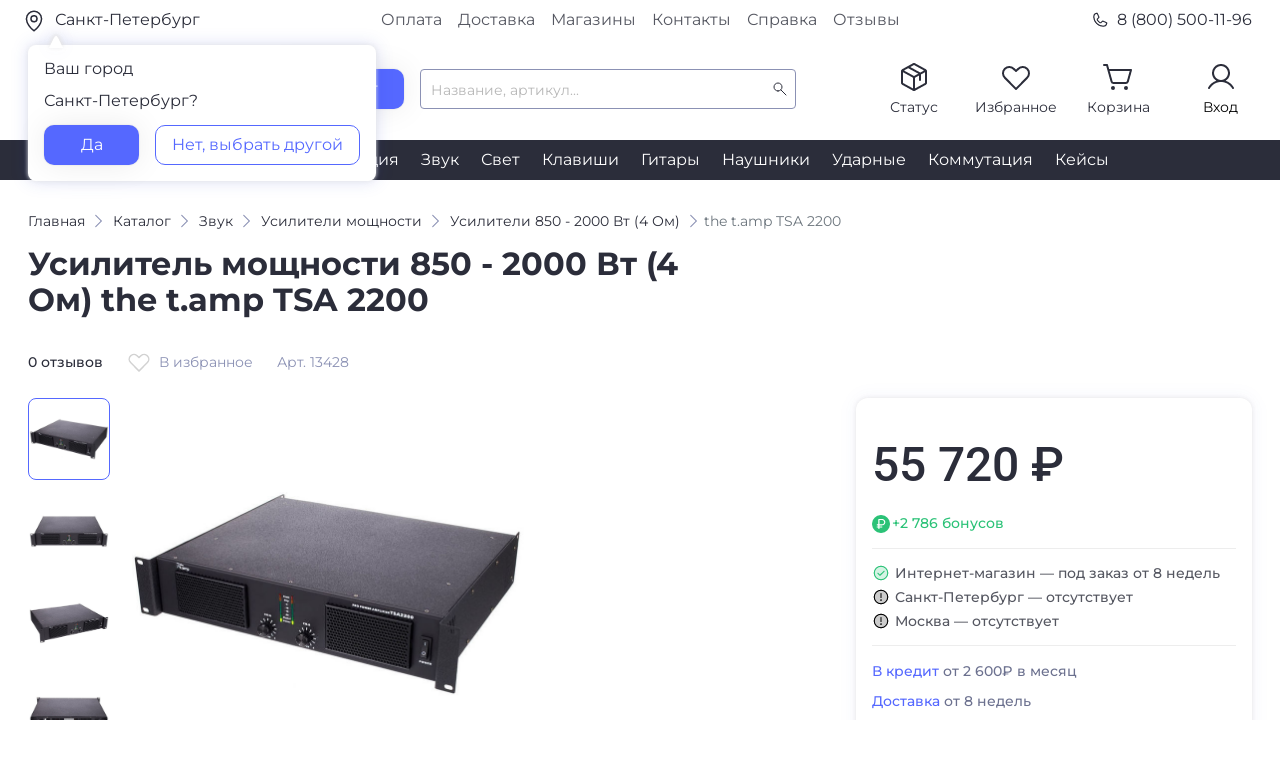

--- FILE ---
content_type: text/html; charset=utf-8
request_url: https://www.dj-store.ru/oborudovanie/zvukovaya_apparatura/installyatsionnye-usiliteli/usiliteli-850-2000-vt-4-om/13428_the-tamp-tsa-2200.html
body_size: 55537
content:



<!DOCTYPE html>
<html xmlns="http://www.w3.org/1999/xhtml" lang="ru">
	<head>
		<meta property="og:image" content="https://s3.ru1.storage.beget.cloud/e44f56578896-djstore-s3/static/main/images/preview_href.png" />
		<meta charset="utf-8" />
		<meta name="viewport" content="width=device-width, initial-scale=1.0">
		<title>the t.amp TSA 2200 — купить в DJSTORE</title>
		<meta name="description" content="Усилители 850 - 2000 Вт (4 Ом) the t.amp TSA 2200 — в интернет-магазине DJSTORE - Бонусные рубли c первой покупки, Скидки по промокодам! Доставка по всей России, самовывоз в Москве и Санкт-Петербурге.">
		<meta name="keywords" content="">



	
		<!-- Предварительное установление соединений (Preconnect) -->
		<link rel="preconnect" href="https://smartcaptcha.yandexcloud.net" crossorigin>
		<link rel="preconnect" href="https://unpkg.com" crossorigin>
		<link rel="preconnect" href="https://cdnjs.cloudflare.com" crossorigin>
		<link rel="preconnect" href="https://cloud.roistat.com" crossorigin>
		<link rel="preconnect" href="https://cdn.diginetica.net" crossorigin>
		<link rel="preconnect" href="https://code.jivo.ru" crossorigin>
		<link rel="preconnect" href="https://cdn.retailrocket.ru" crossorigin>
	
		<!-- Стили -->
		<link rel="stylesheet" type="text/css" href="https://s3.ru1.storage.beget.cloud/e44f56578896-djstore-s3/static/main/css/slick.css" media="all" />
		<link rel="shortcut icon" href="https://s3.ru1.storage.beget.cloud/e44f56578896-djstore-s3/static/main/images/favicon.ico" type="image/x-icon">
		<link href="https://s3.ru1.storage.beget.cloud/e44f56578896-djstore-s3/static/main/css/fonts.css" rel="stylesheet">
		<link rel="stylesheet" type="text/css" href="https://s3.ru1.storage.beget.cloud/e44f56578896-djstore-s3/static/main/css/bootstrap.css" media="all" />
		<link rel="stylesheet" type="text/css" href="https://s3.ru1.storage.beget.cloud/e44f56578896-djstore-s3/static/main/css/bootstrap-select.min.css" media="all" />
		<link rel="stylesheet" type="text/css" href="https://s3.ru1.storage.beget.cloud/e44f56578896-djstore-s3/static/main/css/slick-theme.css" media="all" />
		<link rel="stylesheet" type="text/css" href="https://s3.ru1.storage.beget.cloud/e44f56578896-djstore-s3/static/main/css/style.min.css" media="all" />
		<link rel="stylesheet" type="text/css" href="https://s3.ru1.storage.beget.cloud/e44f56578896-djstore-s3/static/main/css/lightslider.css" media="all" />
		<link rel="stylesheet" type="text/css" href="https://s3.ru1.storage.beget.cloud/e44f56578896-djstore-s3/static/main/css/lightgallery.css" media="all" />

		<style>
			/* Новогодние декорации в полосе навигации */
			.header__nav .nav {
				padding: 0;
			}

			.header-nav-decor {
				max-height: 57px;
				width: auto;
				pointer-events: none;
			}

			@media (max-width: 2000px) {
				.header-nav-decor {
					max-height: 45px;
				}
			}

			@media (max-width: 1700px) {
				.header-nav-decor {
					max-height: 35px;
				}
			}
			@media (max-width: 1515px) {
				.header-nav-decor {
					max-height: 30px;
				}
			}

			@media (max-width: 1450px) {
				.header-nav-decor {
					max-height: 20px;
				}
			}

			@media (max-width: 1280px) {
				.header-nav-decor {
					max-height: 20px;
				}
			}

			@media (max-width: 1180px) {
				.header-nav-decor {
					max-height: 20px;
				}
			}
		</style>

		<!-- Yandex.Metrika counter -->
		<script type="text/javascript" >
			(function(m,e,t,r,i,k,a){m[i]=m[i]||function(){(m[i].a=m[i].a||[]).push(arguments)};
			m[i].l=1*new Date();
			for (var j = 0; j < document.scripts.length; j++) {if (document.scripts[j].src === r) { return; }}
			k=e.createElement(t),a=e.getElementsByTagName(t)[0],k.async=1,k.src=r,a.parentNode.insertBefore(k,a)})
			(window, document, "script", "https://mc.yandex.ru/metrika/tag.js", "ym");
		
			ym(752731, "init", {
				clickmap:true,
				trackLinks:true,
				accurateTrackBounce:true,
				webvisor:true,
				ecommerce:"dataLayer"
			});
		</script>
		<noscript><div><img src="https://mc.yandex.ru/watch/752731" style="position:absolute; left:-9999px;" alt="" /></div></noscript>
		<!-- /Yandex.Metrika counter -->
		<!-- Google Tag Manager -->
		<script>(function(w,d,s,l,i){w[l]=w[l]||[];w[l].push({'gtm.start':
			new Date().getTime(),event:'gtm.js'});var f=d.getElementsByTagName(s)[0],
			j=d.createElement(s),dl=l!='dataLayer'?'&l='+l:'';j.async=true;j.src=
			'https://www.googletagmanager.com/gtm.js?id='+i+dl;f.parentNode.insertBefore(j,f);
			})(window,document,'script','dataLayer','GTM-WGMKVC3');</script>
			<!-- End Google Tag Manager -->
	</head>
<body>
	
	
	
	
	<!-- Google Tag Manager (noscript) -->
	<noscript><iframe src="https://www.googletagmanager.com/ns.html?id=GTM-WGMKVC3"
		height="0" width="0" style="display:none;visibility:hidden"></iframe></noscript>
	<!-- End Google Tag Manager (noscript) -->
	
	<div class="header header-main" id="up">

		<div class="top">
			<div class="top__container container">
				<div class="top__row row justify-content-between">
					<div class=" top__col your_city_modal_wrap col-12 col-md-3 pl-0">
						<a href="#" class="top__geo" data-toggle="modal" data-target="#city_modal">
						
							<picture>
								<!-- Источник для экранов до 767px -->
								<source
								media="(max-width: 767px)"
								srcset="https://s3.ru1.storage.beget.cloud/e44f56578896-djstore-s3/static/main/images/header/city_mob.svg" />
							
								<!-- Источник для экранов от 768px и выше -->
								<source
								media="(min-width: 768px)"
								srcset="https://s3.ru1.storage.beget.cloud/e44f56578896-djstore-s3/static/main/images/header/city.svg" />
							
								<!-- Fallback (если браузер не поддерживает <picture>) -->
								<img 
								src="https://s3.ru1.storage.beget.cloud/e44f56578896-djstore-s3/static/main/images/header/city.svg" 
								alt="City"
								style="margin-right: 5px; vertical-align: middle;"
								/>
							</picture>
							
								Санкт-Петербург
							</a>
						

						
							<div class="your_city_modal">
								<div class="mb16"><span>Ваш город</span></div>
								<p  class="mb16">Санкт-Петербург?</p>
								<div class="d-flex jcsb">
									<a href="/set_city/%D0%A1%D0%B0%D0%BD%D0%BA%D1%82-%D0%9F%D0%B5%D1%82%D0%B5%D1%80%D0%B1%D1%83%D1%80%D0%B3/190000/" class="btn_blue">Да</a>
									<a href="" class="btn_white" data-toggle="modal" data-target="#city_modal">Нет, выбрать другой</a>
								</div>
							</div>
						

					</div>
					<div class="top__col col-5 d-none d-md-block">
						<div class="top-nav d-flex justify-content-center">
							<a href="/reference/payment_for_goods/" class="top-nav__link">Оплата</a>
							<a href="/reference/delivery/" class="top-nav__link">Доставка</a>
							<a href="/reference/magaziny/" class="top-nav__link">Магазины</a>
							<a href="/reference/contacts/" class="top-nav__link">Контакты</a>
							<a href="/reference/" class="top-nav__link">Справка</a>
							<a href="/reviews/" class="top-nav__link">Отзывы</a>
						</div>	
					</div>
					<div class="top__col d-none col-3 pr-0 d-md-flex justify-content-end"><a href="tel:88005001196" class="top__tel">
						<img src="https://s3.ru1.storage.beget.cloud/e44f56578896-djstore-s3/static/main/images/header/phone.svg" style="margin-right: 0.5rem !important;" alt=""> 8 (800) 500-11-96</a>
						
					</div>
				</div>
			</div>
		</div>

	
		<div class="header__container container">
			<div class="header__row d-none d-md-flex no-gutters align-items-center">
				<div class="header__col col-2">
					<div class="header__logo"><a href="/"><img src="https://s3.ru1.storage.beget.cloud/e44f56578896-djstore-s3/static/main/images/logo.svg" alt=""></a></div>
					 
				</div>
				<div class="header__col col-6 d-flex pl_25 align-items-center">
					<div class="header__catalog_block">
						<button type="button" class="header__catalog_btn btn_blue d-flex align-items-center justify-content-center">
							<!-- <span class="iconify mr-2" data-icon="ph:list" style="color: #fff;" data-height="18"></span> -->
							<div class="cmn-toggle-switch cmn-toggle-switch__htx"><span></span></div>

							<p>Каталог</p>
						</button>
					</div>
					<div class="header__search_block ml-3">
				        <form method="get" action="/oborudovanie/search/">
				            <input type="text" autocomplete="off" class="form-control header__search_block_input"  placeholder="Название, артикул..." id="search_room" name='q'>
				            <input type="submit" class="d-none btn_blue" value="Найти">
				        </form>
				        <div id="search-results">
				            <div class="scroller">
   <ul class="list-group" style="padding: 5px 0px 0px 5px;">
      

        

            


        

         

      
   </ul>
</div>

				        </div>
				    </div>
				</div>

				 


				<div class="header__col col-4 mt-n1">
					<div class="header__auth flex row jcfe">
						

						<div class="header__status header__auth_block">
						
						        <a href="" data-toggle="modal" data-target="#order_status" class="d-flex flex-wrap justify-content-center" onclick="if(typeof ym !== 'undefined') ym(752731, 'reachGoal', 'orderstat_header');">
						            <img src="https://s3.ru1.storage.beget.cloud/e44f56578896-djstore-s3/static/main/images/header/status.svg" alt="">
						            <p>Статус</p>
						        </a>
						    
						</div>

						
							
								<div class="header__favorite header__auth_block">
									<a href="/favorite/" class="d-flex flex-wrap justify-content-center">
										<img src="https://s3.ru1.storage.beget.cloud/e44f56578896-djstore-s3/static/main/images/header/favorite.svg" alt="">
										<span class="icon_counter counter_favorite d-none">0</span><p>Избранное</p>
									</a>
								</div>

							
						

						
								
							<div class="header__cart header__auth_block">
							
									<a href="/cart/" class="d-flex flex-wrap justify-content-center">

										<img src="https://s3.ru1.storage.beget.cloud/e44f56578896-djstore-s3/static/main/images/header/basket.svg" alt="">
									<span class="icon_counter counter_basket d-none">0</span><p>Корзина</p></a>
									<div class="main_basket_modal">
										<p class="mb16 text-left">Корзина все еще пуста</p>
										<div class="mb32" style="line-height: 24px;"><span>Чтобы выбрать подходящий товар, воспользуйтесь каталогом</span></div>
										<a href="/oborudovanie/" class="btn_blue w-100">Открыть каталог</a>
									</div>

							
						
    					
						</div>
						<div class="header__profile header__auth_block">
							
						        <a href="" data-toggle="modal" data-target="#login_phone_modal" class="d-flex flex-wrap justify-content-center">
						            <img src="https://s3.ru1.storage.beget.cloud/e44f56578896-djstore-s3/static/main/images/header/profile.svg" alt="">
						            <p>Вход</p>
						        </a>
						    
						</div>
					</div>
				</div>
			</div>
	
	
	

			<!--мобильная шапка-->
			<div class="mobile_header">
				<div class="mobile_header__row row align-items-center d-md-none">
					<div class="mobile_header__col col-2">
						<button class="navbar-toggler" type="button" data-toggle="collapse" data-target="#navbarNavDropdown" aria-controls="navbarNavDropdown" aria-expanded="false" aria-label="Toggle navigation">
					    	<span class="navbar-toggler-icon"></span>
						</button>
					</div>
					<div class="mobile_header__col col-8">
						<div class="header__logo d-flex justify-content-center"><a href="/"><img src="https://s3.ru1.storage.beget.cloud/e44f56578896-djstore-s3/static/main/images/logo.svg" alt=""></a></div>
					</div>
					<div class="mobile_header__col col-2 d-flex justify-content-end">
						<a href="tel:88005001196" class="icon_tel__mobile"></a>
					</div>
				</div>
				<div class="mobile_header__row row align-items-center d-md-none">
					<div class="header__search_block">
						<form method="get" action="/oborudovanie/search/">
						    <div class="d-flex justify-content-between">
						        <div class="header__search_block_mobile">
						            <input type="text" autocomplete="off" class="form-control" autocomplete="false" placeholder="Название, артикул..." id="search_room_mobile" name='q'>
						             <span id="clear_search_mobile" class="iconify" data-icon="gg:close" style="display: none; color: #939393; font-size: 18px; cursor: pointer;"></span>
						        </div>
						        <input type="submit" class="d-flex d-md-none btn_blue" value="Найти">
						    </div>
						    <div id="search-results-mobile">
						        <!-- Results will be included dynamically -->
						    </div>
						</form>

						


					    <ul class="list-unstyled mb-0 d-none">
					      <li><a class="dropdown-item d-flex align-items-center gap-2 py-2" href="#">
					        <span class="d-inline-block bg-success rounded-circle" style="width: .5em; height: .5em;"></span>
					        Action
					      </a></li>
					      <li><a class="dropdown-item d-flex align-items-center gap-2 py-2" href="#">
					        <span class="d-inline-block bg-primary rounded-circle" style="width: .5em; height: .5em;"></span>
					        Another action
					      </a></li>
					      <li><a class="dropdown-item d-flex align-items-center gap-2 py-2" href="#">
					        <span class="d-inline-block bg-danger rounded-circle" style="width: .5em; height: .5em;"></span>
					        Something else here
					      </a></li>
					      <li><a class="dropdown-item d-flex align-items-center gap-2 py-2" href="#">
					        <span class="d-inline-block bg-info rounded-circle" style="width: .5em; height: .5em;"></span>
					        Separated link
					      </a></li>
					    </ul>
					</div>
				</div>
			</div>
			<!--/ мобильная шапка-->
		</div>
		<div class="header__nav d-none d-md-block">
			<div class="header__container container">
				<div class="nav d-flex justify-content-center">
					
					    
					        <a href="/oborudovanie/didzhejev/" class="nav__link">DJ</a>
					    
					
					    
					        <a href="/oborudovanie/mikrofony/" class="nav__link">Микрофоны</a>
					    
					
					    
					        <a href="/oborudovanie/studiya_zvukozapisi/" class="nav__link">Студия</a>
					    
					
					    
					        <a href="/oborudovanie/zvukovaya_apparatura/" class="nav__link">Звук</a>
					    
					
					    
					        <a href="/oborudovanie/svetovaya_apparatura/" class="nav__link">Свет</a>
					    
					
					    
					        <a href="/oborudovanie/klavishi/" class="nav__link">Клавиши</a>
					    
					
					    
					        <a href="/oborudovanie/gitary/" class="nav__link">Гитары</a>
					    
					
					    
					        <a href="/oborudovanie/naushniki/" class="nav__link">Наушники</a>
					    
					
					    
					        <a href="/oborudovanie/udarnye/" class="nav__link">Ударные</a>
					    
					
					    
					        <a href="/oborudovanie/commutation/" class="nav__link">Коммутация</a>
					    
					
					    
					        <a href="/oborudovanie/keysy/" class="nav__link">Кейсы</a>
					    
					
				</div>
			</div>
		</div>
		
		
		<div class="menu"> <!--обертка для меню и блока результатов поиска --> 
			<div class="menu_container container">
				<ul class="menu__list"> <!--меню десктоп -->
					
					    <li class="menu__list_li">
					        <a href="/oborudovanie/didzhejev/"><span class="menu__list_icon icon_dj"></span>DJ-оборудование</a>
					        
					        
					            <!-- Подменю второго уровня -->
					            <div class="menu__sub scroller" style="max-height: 100%;overflow-y: auto;">
					                <ul class="menu__sub_ul">
					                    
					                    	
						                        <li class="menu__sub_li">
						                            <a href="/oborudovanie/didzhejev/midi_usb_kontrollery/">DJ-контроллеры</a>
						                            
						                            
						                        </li>
						                    
					                    
					                    	
						                        <li class="menu__sub_li">
						                            <a href="/oborudovanie/didzhejev/mikshery_pulty/">DJ-микшеры</a>
						                            
						                            
						                                <!-- Подменю третьего уровня -->
						                                <div class="menu__sub_2">
						                                    <ul>
						                                        
						                                        	
						                                        
						                                        	
						                                        
						                                        	
						                                        
						                                    </ul>
						                                </div>
						                                <!-- /Подменю третьего уровня -->
						                            
						                        </li>
						                    
					                    
					                    	
						                        <li class="menu__sub_li">
						                            <a href="/oborudovanie/didzhejev/cd_proigryvateli/">CD-проигрыватели</a>
						                            
						                            
						                        </li>
						                    
					                    
					                    	
						                        <li class="menu__sub_li">
						                            <a href="/oborudovanie/didzhejev/protsessory_effektov/">DJ-процессоры эффектов</a>
						                            
						                            
						                        </li>
						                    
					                    
					                    	
						                        <li class="menu__sub_li">
						                            <a href="/oborudovanie/didzhejev/proigryvateli_vinila/">Виниловые проигрыватели</a>
						                            
						                            
						                                <!-- Подменю третьего уровня -->
						                                <div class="menu__sub_2">
						                                    <ul>
						                                        
						                                        	
						                                            	<li class="menu__sub_2_li"><a href="/oborudovanie/didzhejev/proigryvateli_vinila/pryamoy-privod/">Проигрыватели винила с прямым приводом</a></li>
						                                            
						                                        
						                                        	
						                                            	<li class="menu__sub_2_li"><a href="/oborudovanie/didzhejev/proigryvateli_vinila/remennoy-privod/">Проигрыватели винила с ременным приводом</a></li>
						                                            
						                                        
						                                        	
						                                        
						                                    </ul>
						                                </div>
						                                <!-- /Подменю третьего уровня -->
						                            
						                        </li>
						                    
					                    
					                    	
						                        <li class="menu__sub_li">
						                            <a href="/oborudovanie/didzhejev/vse-dlya-vinila/">Запчасти и аксессуары для винила</a>
						                            
						                            
						                                <!-- Подменю третьего уровня -->
						                                <div class="menu__sub_2">
						                                    <ul>
						                                        
						                                        	
						                                            	<li class="menu__sub_2_li"><a href="/oborudovanie/didzhejev/vse-dlya-vinila/igly/">Иглы</a></li>
						                                            
						                                        
						                                        	
						                                            	<li class="menu__sub_2_li"><a href="/oborudovanie/didzhejev/vse-dlya-vinila/kartridzhi/">Картриджи</a></li>
						                                            
						                                        
						                                        	
						                                            	<li class="menu__sub_2_li"><a href="/oborudovanie/didzhejev/vse-dlya-vinila/derzhateli/">Хедшеллы</a></li>
						                                            
						                                        
						                                        	
						                                            	<li class="menu__sub_2_li"><a href="/oborudovanie/didzhejev/vse-dlya-vinila/predusiliteli/">Предусилители</a></li>
						                                            
						                                        
						                                        	
						                                            	<li class="menu__sub_2_li"><a href="/oborudovanie/didzhejev/vse-dlya-vinila/sredstva-dlya-chistki/">Средства для чистки</a></li>
						                                            
						                                        
						                                        	
						                                            	<li class="menu__sub_2_li"><a href="/oborudovanie/didzhejev/vse-dlya-vinila/aksessuary-dlya-nastroyki/">Аксессуары для настройки</a></li>
						                                            
						                                        
						                                    </ul>
						                                </div>
						                                <!-- /Подменю третьего уровня -->
						                            
						                        </li>
						                    
					                    
					                    	
						                        <li class="menu__sub_li">
						                            <a href="/oborudovanie/didzhejev/audiointerfeysy/">Звуковые карты для DJ</a>
						                            
						                            
						                        </li>
						                    
					                    
					                    	
						                        <li class="menu__sub_li">
						                            <a href="/oborudovanie/didzhejev/aksessuary/">DJ-аксессуары</a>
						                            
						                            
						                                <!-- Подменю третьего уровня -->
						                                <div class="menu__sub_2">
						                                    <ul>
						                                        
						                                        	
						                                            	<li class="menu__sub_2_li"><a href="/oborudovanie/didzhejev/aksessuary/nakladki/">Накладки для DJ-оборудования</a></li>
						                                            
						                                        
						                                        	
						                                            	<li class="menu__sub_2_li"><a href="/oborudovanie/didzhejev/aksessuary/slipmaty/">Слипматы</a></li>
						                                            
						                                        
						                                        	
						                                            	<li class="menu__sub_2_li"><a href="/oborudovanie/didzhejev/aksessuary/feydery-knoby-pereklyuchateli/">Фейдеры и кроссфейдеры</a></li>
						                                            
						                                        
						                                        	
						                                            	<li class="menu__sub_2_li"><a href="/oborudovanie/didzhejev/aksessuary/pereklyuchateli-knoby/">Переключатели-кнобы для DJ</a></li>
						                                            
						                                        
						                                        	
						                                            	<li class="menu__sub_2_li"><a href="/oborudovanie/dj-oborudovanie/dj-aksessuary/klaviatury-dark-prodzhekt/">Клавиатуры ДАРК ПРОДЖЕКТ</a></li>
						                                            
						                                        
						                                    </ul>
						                                </div>
						                                <!-- /Подменю третьего уровня -->
						                            
						                        </li>
						                    
					                    
					                    	
						                        <li class="menu__sub_li">
						                            <a href="/oborudovanie/didzhejev/dj-stoyki/">DJ-стойки</a>
						                            
						                            
						                        </li>
						                    
					                    
					                    	
						                        <li class="menu__sub_li">
						                            <a href="/oborudovanie/didzhejev/dj-ryukzaki-sumki-chekhly-papki-dlya-didzheev/">DJ-рюкзаки, сумки, чехлы, папки</a>
						                            
						                            
						                                <!-- Подменю третьего уровня -->
						                                <div class="menu__sub_2">
						                                    <ul>
						                                        
						                                        	
						                                            	<li class="menu__sub_2_li"><a href="/oborudovanie/didzhejev/dj-ryukzaki-sumki-chekhly-papki-dlya-didzheev/zashchitnye-kryshki/">Защитные крышки для DJ-техники</a></li>
						                                            
						                                        
						                                        	
						                                            	<li class="menu__sub_2_li"><a href="/oborudovanie/didzhejev/dj-ryukzaki-sumki-chekhly-papki-dlya-didzheev/chehly/">Чехлы для DJ-оборудования</a></li>
						                                            
						                                        
						                                        	
						                                            	<li class="menu__sub_2_li"><a href="/oborudovanie/didzhejev/dj-ryukzaki-sumki-chekhly-papki-dlya-didzheev/sumki-dlya-naushnikov/">Сумки для наушников</a></li>
						                                            
						                                        
						                                        	
						                                            	<li class="menu__sub_2_li"><a href="/oborudovanie/didzhejev/dj-ryukzaki-sumki-chekhly-papki-dlya-didzheev/ryukzaki/">Рюкзаки</a></li>
						                                            
						                                        
						                                        	
						                                            	<li class="menu__sub_2_li"><a href="/oborudovanie/didzhejev/dj-ryukzaki-sumki-chekhly-papki-dlya-didzheev/sumki-dlya-cd/">Сумки для CD</a></li>
						                                            
						                                        
						                                        	
						                                            	<li class="menu__sub_2_li"><a href="/oborudovanie/didzhejev/dj-ryukzaki-sumki-chekhly-papki-dlya-didzheev/sumki-pod-oborudovanie/">Сумки под оборудование</a></li>
						                                            
						                                        
						                                        	
						                                            	<li class="menu__sub_2_li"><a href="/oborudovanie/didzhejev/dj-ryukzaki-sumki-chekhly-papki-dlya-didzheev/sumki-na-kolesakh/">Сумки на колесах</a></li>
						                                            
						                                        
						                                        	
						                                            	<li class="menu__sub_2_li"><a href="/oborudovanie/didzhejev/dj-ryukzaki-sumki-chekhly-papki-dlya-didzheev/keysy-papki/">Кейсы, папки</a></li>
						                                            
						                                        
						                                        	
						                                            	<li class="menu__sub_2_li"><a href="/oborudovanie/didzhejev/dj-ryukzaki-sumki-chekhly-papki-dlya-didzheev/universalnye-sumki/">Универсальные сумки</a></li>
						                                            
						                                        
						                                    </ul>
						                                </div>
						                                <!-- /Подменю третьего уровня -->
						                            
						                        </li>
						                    
					                    
					                    	
						                        <li class="menu__sub_li">
						                            <a href="/oborudovanie/didzhejev/dj-stoly/">Диджейские столы</a>
						                            
						                            
						                        </li>
						                    
					                    
					                    	
					                    
					                    	
					                    
					                </ul>
					            </div>
					            <!-- /Подменю второго уровня -->
					        
					    </li>
					
					    <li class="menu__list_li">
					        <a href="/oborudovanie/mikrofony/"><span class="menu__list_icon icon_micro"></span>Микрофоны</a>
					        
					        
					            <!-- Подменю второго уровня -->
					            <div class="menu__sub scroller" style="max-height: 100%;overflow-y: auto;">
					                <ul class="menu__sub_ul">
					                    
					                    	
						                        <li class="menu__sub_li">
						                            <a href="/oborudovanie/mikrofony/usb/">USB-микрофоны</a>
						                            
						                            
						                        </li>
						                    
					                    
					                    	
						                        <li class="menu__sub_li">
						                            <a href="/oborudovanie/mikrofony/studiynye/">Студийные микрофоны</a>
						                            
						                            
						                        </li>
						                    
					                    
					                    	
						                        <li class="menu__sub_li">
						                            <a href="/oborudovanie/mikrofony/vokalnye/">Вокальные микрофоны</a>
						                            
						                            
						                                <!-- Подменю третьего уровня -->
						                                <div class="menu__sub_2">
						                                    <ul>
						                                        
						                                        	
						                                            	<li class="menu__sub_2_li"><a href="/oborudovanie/mikrofony/vokalnye/dinamicheskie/">Динамические микрофоны</a></li>
						                                            
						                                        
						                                        	
						                                            	<li class="menu__sub_2_li"><a href="/oborudovanie/mikrofony/vokalnye/kondensatornye/">Конденсаторные микрофоны</a></li>
						                                            
						                                        
						                                    </ul>
						                                </div>
						                                <!-- /Подменю третьего уровня -->
						                            
						                        </li>
						                    
					                    
					                    	
						                        <li class="menu__sub_li">
						                            <a href="/oborudovanie/mikrofony/lentochnye/">Ленточные микрофоны</a>
						                            
						                            
						                        </li>
						                    
					                    
					                    	
						                        <li class="menu__sub_li">
						                            <a href="/oborudovanie/mikrofony/s-malenkoy-membranoy/">Микрофоны с маленькой мембраной</a>
						                            
						                            
						                        </li>
						                    
					                    
					                    	
						                        <li class="menu__sub_li">
						                            <a href="/oborudovanie/mikrofony/mikrofony-dlya-brodkastinga/">Микрофоны для радиовещания</a>
						                            
						                            
						                        </li>
						                    
					                    
					                    	
						                        <li class="menu__sub_li">
						                            <a href="/oborudovanie/mikrofony/dlya-videokamer/">Микрофоны для видеокамер</a>
						                            
						                            
						                        </li>
						                    
					                    
					                    	
						                        <li class="menu__sub_li">
						                            <a href="/oborudovanie/mikrofony/petlichnye/">Петличные микрофоны</a>
						                            
						                            
						                        </li>
						                    
					                    
					                    	
						                        <li class="menu__sub_li">
						                            <a href="/oborudovanie/mikrofony/golovnye-garnitury/">Головные гарнитуры</a>
						                            
						                            
						                        </li>
						                    
					                    
					                    	
						                        <li class="menu__sub_li">
						                            <a href="/oborudovanie/mikrofony/radiosistemy_instrumentalnye/">Радиосистемы инструментальные</a>
						                            
						                            
						                        </li>
						                    
					                    
					                    	
						                        <li class="menu__sub_li">
						                            <a href="/oborudovanie/mikrofony/radiosistemy-nakamernye/">Радиосистемы накамерные</a>
						                            
						                            
						                        </li>
						                    
					                    
					                    	
						                        <li class="menu__sub_li">
						                            <a href="/oborudovanie/mikrofony/komponenty-radiosistem/">Компоненты радиосистем</a>
						                            
						                            
						                                <!-- Подменю третьего уровня -->
						                                <div class="menu__sub_2">
						                                    <ul>
						                                        
						                                        	
						                                            	<li class="menu__sub_2_li"><a href="/oborudovanie/mikrofony/komponenty-radiosistem/peredatchiki/">Передатчики</a></li>
						                                            
						                                        
						                                        	
						                                            	<li class="menu__sub_2_li"><a href="/oborudovanie/mikrofony/komponenty-radiosistem/priemniki/">Приёмники</a></li>
						                                            
						                                        
						                                        	
						                                            	<li class="menu__sub_2_li"><a href="/oborudovanie/mikrofony/komponenty-radiosistem/antenny/">Антенны и коммутация</a></li>
						                                            
						                                        
						                                        	
						                                            	<li class="menu__sub_2_li"><a href="/oborudovanie/mikrofony/komponenty-radiosistem/zaryadnye-ustroystva/">Зарядные устройства</a></li>
						                                            
						                                        
						                                    </ul>
						                                </div>
						                                <!-- /Подменю третьего уровня -->
						                            
						                        </li>
						                    
					                    
					                    	
						                        <li class="menu__sub_li">
						                            <a href="/oborudovanie/mikrofony/mikrofony-pushki/">Микрофоны-пушки</a>
						                            
						                            
						                        </li>
						                    
					                    
					                    	
						                        <li class="menu__sub_li">
						                            <a href="/oborudovanie/mikrofony/reporterskie/">Репортерские микрофоны</a>
						                            
						                            
						                        </li>
						                    
					                    
					                    	
						                        <li class="menu__sub_li">
						                            <a href="/oborudovanie/mikrofony/stereo/">Стерео микрофоны</a>
						                            
						                            
						                        </li>
						                    
					                    
					                    	
						                        <li class="menu__sub_li">
						                            <a href="/oborudovanie/mikrofony/instrumentalnye/">Инструментальные микрофоны</a>
						                            
						                            
						                                <!-- Подменю третьего уровня -->
						                                <div class="menu__sub_2">
						                                    <ul>
						                                        
						                                        	
						                                            	<li class="menu__sub_2_li"><a href="/oborudovanie/mikrofony/instrumentalnye/universalnye/">Универсальные инструментальные микрофоны</a></li>
						                                            
						                                        
						                                        	
						                                            	<li class="menu__sub_2_li"><a href="/oborudovanie/mikrofony/instrumentalnye/dlya-strunnykh/">Микрофоны для струнных</a></li>
						                                            
						                                        
						                                        	
						                                            	<li class="menu__sub_2_li"><a href="/oborudovanie/mikrofony/instrumentalnye/dukhovykh/">Микрофоны для духовых</a></li>
						                                            
						                                        
						                                        	
						                                            	<li class="menu__sub_2_li"><a href="/oborudovanie/mikrofony/instrumentalnye/udarnykh/">Микрофоны для ударных</a></li>
						                                            
						                                        
						                                        	
						                                            	<li class="menu__sub_2_li"><a href="/oborudovanie/mikrofony/instrumentalnye/teatralno-khorovye/">Театрально-хоровые микрофоны</a></li>
						                                            
						                                        
						                                    </ul>
						                                </div>
						                                <!-- /Подменю третьего уровня -->
						                            
						                        </li>
						                    
					                    
					                    	
						                        <li class="menu__sub_li">
						                            <a href="/oborudovanie/mikrofony/predusiliteli/">Микрофонные предусилители</a>
						                            
						                            
						                        </li>
						                    
					                    
					                    	
						                        <li class="menu__sub_li">
						                            <a href="/oborudovanie/mikrofony/komlekty/">Комплекты микрофонов</a>
						                            
						                            
						                        </li>
						                    
					                    
					                    	
						                        <li class="menu__sub_li">
						                            <a href="/oborudovanie/mikrofony/izmeritelnye-mikrofony/">Измерительные микрофоны</a>
						                            
						                            
						                        </li>
						                    
					                    
					                    	
						                        <li class="menu__sub_li">
						                            <a href="/oborudovanie/mikrofony/poverkhnostnye/">Поверхностные микрофоны</a>
						                            
						                            
						                        </li>
						                    
					                    
					                    	
						                        <li class="menu__sub_li">
						                            <a href="/oborudovanie/mikrofony/installyatsionnye/">Инсталляционные микрофоны</a>
						                            
						                            
						                                <!-- Подменю третьего уровня -->
						                                <div class="menu__sub_2">
						                                    <ul>
						                                        
						                                        	
						                                            	<li class="menu__sub_2_li"><a href="/oborudovanie/mikrofony/installyatsionnye/mikrofony-dlya-konferentsiy/">Микрофоны для конференций</a></li>
						                                            
						                                        
						                                        	
						                                            	<li class="menu__sub_2_li"><a href="/oborudovanie/mikrofony/installyatsionnye/mikrofony-na-gusinoy-shee/">Микрофоны на гусиной шее</a></li>
						                                            
						                                        
						                                        	
						                                            	<li class="menu__sub_2_li"><a href="/oborudovanie/mikrofony/installyatsionnye/podvesnye-mikrofony/">Подвесные микрофоны</a></li>
						                                            
						                                        
						                                    </ul>
						                                </div>
						                                <!-- /Подменю третьего уровня -->
						                            
						                        </li>
						                    
					                    
					                    	
						                        <li class="menu__sub_li">
						                            <a href="/oborudovanie/mikrofony/oborudovanie-dlya-sinkhroperevod/">Конференц-системы, синхронный перевод</a>
						                            
						                            
						                                <!-- Подменю третьего уровня -->
						                                <div class="menu__sub_2">
						                                    <ul>
						                                        
						                                        	
						                                            	<li class="menu__sub_2_li"><a href="/oborudovanie/mikrofony/oborudovanie-dlya-sinkhroperevod/mikrofonnye-pulty/">Микрофонные пульты</a></li>
						                                            
						                                        
						                                        	
						                                            	<li class="menu__sub_2_li"><a href="/oborudovanie/mikrofony/oborudovanie-dlya-sinkhroperevod/garnitury-i-naushniki/">Гарнитуры и наушники</a></li>
						                                            
						                                        
						                                        	
						                                            	<li class="menu__sub_2_li"><a href="/oborudovanie/mikrofony/oborudovanie-dlya-sinkhroperevod/tsentralnye-bloki/">Центральные блоки</a></li>
						                                            
						                                        
						                                        	
						                                            	<li class="menu__sub_2_li"><a href="/oborudovanie/mikrofony/oborudovanie-dlya-sinkhroperevod/priemniki-i-peredatchiki/">Приемники и передатчики</a></li>
						                                            
						                                        
						                                    </ul>
						                                </div>
						                                <!-- /Подменю третьего уровня -->
						                            
						                        </li>
						                    
					                    
					                    	
						                        <li class="menu__sub_li">
						                            <a href="/oborudovanie/mikrofony/mikrofony-dlya-sistem-virtualnoy-realnosti/">Микрофоны для систем виртуальной реальности</a>
						                            
						                            
						                        </li>
						                    
					                    
					                    	
						                        <li class="menu__sub_li">
						                            <a href="/oborudovanie/mikrofony/aksessuary/">Аксессуары и комплектующие для микрофонов</a>
						                            
						                            
						                                <!-- Подменю третьего уровня -->
						                                <div class="menu__sub_2">
						                                    <ul>
						                                        
						                                        	
						                                            	<li class="menu__sub_2_li"><a href="/oborudovanie/mikrofony/aksessuary/stoyki-derzhateli/">Антивибрационные крепления для микрофонов</a></li>
						                                            
						                                        
						                                        	
						                                            	<li class="menu__sub_2_li"><a href="/oborudovanie/mikrofony/aksessuary/stoyki/">Микрофонные стойки</a></li>
						                                            
						                                        
						                                        	
						                                            	<li class="menu__sub_2_li"><a href="/oborudovanie/mikrofony/aksessuary/vetrozashchita-i-pop-filtry/">Ветрозащита</a></li>
						                                            
						                                        
						                                        	
						                                            	<li class="menu__sub_2_li"><a href="/oborudovanie/mikrofony/aksessuary/pop-filtry/">Поп-фильтры</a></li>
						                                            
						                                        
						                                        	
						                                            	<li class="menu__sub_2_li"><a href="/oborudovanie/mikrofony/aksessuary/derzhateli/">Держатели для микрофонов</a></li>
						                                            
						                                        
						                                        	
						                                            	<li class="menu__sub_2_li"><a href="/oborudovanie/mikrofony/aksessuary/chekhly-sumki/">Чехлы, сумки для микрофонов</a></li>
						                                            
						                                        
						                                        	
						                                            	<li class="menu__sub_2_li"><a href="/oborudovanie/mikrofony/aksessuary/pitanie/">Питание для микрофонов</a></li>
						                                            
						                                        
						                                        	
						                                            	<li class="menu__sub_2_li"><a href="/oborudovanie/mikrofony/aksessuary/kapsyuli/">Микрофонные капсюли</a></li>
						                                            
						                                        
						                                        	
						                                            	<li class="menu__sub_2_li"><a href="/oborudovanie/mikrofony/aksessuary/zvukopogloshchayushchie-ekrany/">Акустические экраны</a></li>
						                                            
						                                        
						                                        	
						                                        
						                                        	
						                                            	<li class="menu__sub_2_li"><a href="/oborudovanie/mikrofony/aksessuary/prochie-aksessuary/">Комплекты</a></li>
						                                            
						                                        
						                                        	
						                                            	<li class="menu__sub_2_li"><a href="/oborudovanie/mikrofony/aksessuary/akusticheskie-filtry-kolpachki/">Акустические фильтры-колпачки</a></li>
						                                            
						                                        
						                                    </ul>
						                                </div>
						                                <!-- /Подменю третьего уровня -->
						                            
						                        </li>
						                    
					                    
					                    	
						                        <li class="menu__sub_li">
						                            <a href="/oborudovanie/mikrofony/radiosistemy_vokalnye/">Радиосистемы вокальные</a>
						                            
						                            
						                                <!-- Подменю третьего уровня -->
						                                <div class="menu__sub_2">
						                                    <ul>
						                                        
						                                        	
						                                            	<li class="menu__sub_2_li"><a href="/oborudovanie/mikrofony/radiosistemy_vokalnye/radiosistemy-s-petlichnym-mikrofonom/">Радиосистемы с петличным микрофоном</a></li>
						                                            
						                                        
						                                        	
						                                            	<li class="menu__sub_2_li"><a href="/oborudovanie/mikrofony/radiosistemy_vokalnye/radiosistemy-s-golovnym-mikrofonom/">Радиосистемы с головным микрофоном</a></li>
						                                            
						                                        
						                                        	
						                                            	<li class="menu__sub_2_li"><a href="/oborudovanie/mikrofony/radiosistemy_vokalnye/komplekty/">Радиосистемы с ручным микрофоном</a></li>
						                                            
						                                        
						                                    </ul>
						                                </div>
						                                <!-- /Подменю третьего уровня -->
						                            
						                        </li>
						                    
					                    
					                </ul>
					            </div>
					            <!-- /Подменю второго уровня -->
					        
					    </li>
					
					    <li class="menu__list_li">
					        <a href="/oborudovanie/studiya_zvukozapisi/"><span class="menu__list_icon icon_studio"></span>Студия</a>
					        
					        
					            <!-- Подменю второго уровня -->
					            <div class="menu__sub scroller" style="max-height: 100%;overflow-y: auto;">
					                <ul class="menu__sub_ul">
					                    
					                    	
						                        <li class="menu__sub_li">
						                            <a href="/oborudovanie/studiya_zvukozapisi/zvukovye_karty/">Звуковые карты</a>
						                            
						                            
						                                <!-- Подменю третьего уровня -->
						                                <div class="menu__sub_2">
						                                    <ul>
						                                        
						                                        	
						                                            	<li class="menu__sub_2_li"><a href="/oborudovanie/studiya_zvukozapisi/zvukovye_karty/vneshnie-audio-karty/">Звуковые карты внешние</a></li>
						                                            
						                                        
						                                        	
						                                            	<li class="menu__sub_2_li"><a href="/oborudovanie/studiya_zvukozapisi/zvukovye_karty/pci_pcie/">Звуковые карты интегрируемые</a></li>
						                                            
						                                        
						                                    </ul>
						                                </div>
						                                <!-- /Подменю третьего уровня -->
						                            
						                        </li>
						                    
					                    
					                    	
						                        <li class="menu__sub_li">
						                            <a href="/oborudovanie/studiya_zvukozapisi/studiynye_monitory/">Студийные мониторы</a>
						                            
						                            
						                                <!-- Подменю третьего уровня -->
						                                <div class="menu__sub_2">
						                                    <ul>
						                                        
						                                        	
						                                            	<li class="menu__sub_2_li"><a href="/oborudovanie/studiya_zvukozapisi/studiynye_monitory/aktivnye-monitory/">Активные мониторы</a></li>
						                                            
						                                        
						                                        	
						                                            	<li class="menu__sub_2_li"><a href="/oborudovanie/studiya_zvukozapisi/studiynye_monitory/passivnye-monitory/">Пассивные мониторы</a></li>
						                                            
						                                        
						                                        	
						                                            	<li class="menu__sub_2_li"><a href="/oborudovanie/studiya_zvukozapisi/studiynye_monitory/sabvufery/">Сабвуферы</a></li>
						                                            
						                                        
						                                    </ul>
						                                </div>
						                                <!-- /Подменю третьего уровня -->
						                            
						                        </li>
						                    
					                    
					                    	
						                        <li class="menu__sub_li">
						                            <a href="/oborudovanie/studiya_zvukozapisi/krepleniya-dlya-studiynykh-monitorov/">Крепления для студийных мониторов</a>
						                            
						                            
						                                <!-- Подменю третьего уровня -->
						                                <div class="menu__sub_2">
						                                    <ul>
						                                        
						                                        	
						                                            	<li class="menu__sub_2_li"><a href="/oborudovanie/studiya_zvukozapisi/krepleniya-dlya-studiynykh-monitorov/stoyki/">Стойки</a></li>
						                                            
						                                        
						                                        	
						                                            	<li class="menu__sub_2_li"><a href="/oborudovanie/studiya_zvukozapisi/krepleniya-dlya-studiynykh-monitorov/kronshteyny/">Кронштейны</a></li>
						                                            
						                                        
						                                        	
						                                            	<li class="menu__sub_2_li"><a href="/oborudovanie/studiya_zvukozapisi/krepleniya-dlya-studiynykh-monitorov/podstavki/">Подставки</a></li>
						                                            
						                                        
						                                    </ul>
						                                </div>
						                                <!-- /Подменю третьего уровня -->
						                            
						                        </li>
						                    
					                    
					                    	
						                        <li class="menu__sub_li">
						                            <a href="/oborudovanie/studiya_zvukozapisi/soft_programmy/">Софт для студии</a>
						                            
						                            
						                        </li>
						                    
					                    
					                    	
						                        <li class="menu__sub_li">
						                            <a href="/oborudovanie/studiya_zvukozapisi/kontrollery/">Студийные контроллеры</a>
						                            
						                            
						                                <!-- Подменю третьего уровня -->
						                                <div class="menu__sub_2">
						                                    <ul>
						                                        
						                                        	
						                                            	<li class="menu__sub_2_li"><a href="/oborudovanie/studiya_zvukozapisi/kontrollery/daw/">DAW-контроллеры</a></li>
						                                            
						                                        
						                                        	
						                                            	<li class="menu__sub_2_li"><a href="/oborudovanie/studiya_zvukozapisi/kontrollery/monitorov/">Контроллеры мониторов</a></li>
						                                            
						                                        
						                                        	
						                                            	<li class="menu__sub_2_li"><a href="/oborudovanie/studiya_zvukozapisi/kontrollery/pulty-upravleniya/">Пульты управления звуковой картой</a></li>
						                                            
						                                        
						                                        	
						                                            	<li class="menu__sub_2_li"><a href="/oborudovanie/studiya_zvukozapisi/kontrollery/regulyatory-gromkosti/">Регуляторы громкости</a></li>
						                                            
						                                        
						                                    </ul>
						                                </div>
						                                <!-- /Подменю третьего уровня -->
						                            
						                        </li>
						                    
					                    
					                    	
						                        <li class="menu__sub_li">
						                            <a href="/oborudovanie/studiya_zvukozapisi/komplekty-dlya-studii-zvukozapisi/">Комплекты для студии звукозаписи</a>
						                            
						                            
						                        </li>
						                    
					                    
					                    	
						                        <li class="menu__sub_li">
						                            <a href="/oborudovanie/studiya_zvukozapisi/rekordery-portostudii/">Рекордеры, портостудии</a>
						                            
						                            
						                                <!-- Подменю третьего уровня -->
						                                <div class="menu__sub_2">
						                                    <ul>
						                                        
						                                        	
						                                            	<li class="menu__sub_2_li"><a href="/oborudovanie/studiya_zvukozapisi/rekordery-portostudii/rekordery-portostudii/">Рекордеры</a></li>
						                                            
						                                        
						                                        	
						                                            	<li class="menu__sub_2_li"><a href="/oborudovanie/studiya_zvukozapisi/rekordery-portostudii/dopolnitelnye-aksessuary/">Аксессуары для рекордеров</a></li>
						                                            
						                                        
						                                    </ul>
						                                </div>
						                                <!-- /Подменю третьего уровня -->
						                            
						                        </li>
						                    
					                    
					                    	
						                        <li class="menu__sub_li">
						                            <a href="/oborudovanie/studiya_zvukozapisi/tsap-atsp_konvertery/">ЦАП-АЦП конвертеры</a>
						                            
						                            
						                        </li>
						                    
					                    
					                    	
						                        <li class="menu__sub_li">
						                            <a href="/oborudovanie/studiya_zvukozapisi/summatory/">Сумматоры</a>
						                            
						                            
						                        </li>
						                    
					                    
					                    	
						                        <li class="menu__sub_li">
						                            <a href="/oborudovanie/studiya_zvukozapisi/generatory-sinkhrosignala/">Генераторы синхросигнала</a>
						                            
						                            
						                        </li>
						                    
					                    
					                    	
						                        <li class="menu__sub_li">
						                            <a href="/oborudovanie/studiya_zvukozapisi/audiointerfeysy/">MIDI-интерфейсы</a>
						                            
						                            
						                        </li>
						                    
					                    
					                    	
						                        <li class="menu__sub_li">
						                            <a href="/oborudovanie/studiya_zvukozapisi/aksessuary_komplektuyushchie/">Аксессуары и комплектующие для студийных приборов</a>
						                            
						                            
						                                <!-- Подменю третьего уровня -->
						                                <div class="menu__sub_2">
						                                    <ul>
						                                        
						                                        	
						                                            	<li class="menu__sub_2_li"><a href="/oborudovanie/studiya_zvukozapisi/aksessuary_komplektuyushchie/karty-rasshireniya/">Карты расширения</a></li>
						                                            
						                                        
						                                        	
						                                            	<li class="menu__sub_2_li"><a href="/oborudovanie/studiya_zvukozapisi/aksessuary_komplektuyushchie/pyupitry/">Пюпитры</a></li>
						                                            
						                                        
						                                        	
						                                            	<li class="menu__sub_2_li"><a href="/oborudovanie/studiya_zvukozapisi/aksessuary_komplektuyushchie/stoyki-dlya-noutbukov/">Стойки для ноутбуков</a></li>
						                                            
						                                        
						                                        	
						                                        
						                                    </ul>
						                                </div>
						                                <!-- /Подменю третьего уровня -->
						                            
						                        </li>
						                    
					                    
					                    	
						                        <li class="menu__sub_li">
						                            <a href="/oborudovanie/studiya_zvukozapisi/akustika/">Акустические материалы</a>
						                            
						                            
						                                <!-- Подменю третьего уровня -->
						                                <div class="menu__sub_2">
						                                    <ul>
						                                        
						                                        	
						                                            	<li class="menu__sub_2_li"><a href="/oborudovanie/studiya_zvukozapisi/akustika/korrektsiya-akustiki-pomeshcheniya/">Акустический поролон</a></li>
						                                            
						                                        
						                                        	
						                                            	<li class="menu__sub_2_li"><a href="/oborudovanie/studiya_zvukozapisi/akustika/akusticheskie-paneli/">Акустические панели</a></li>
						                                            
						                                        
						                                        	
						                                            	<li class="menu__sub_2_li"><a href="/oborudovanie/studiya_zvukozapisi/akustika/diffuzory/">Диффузоры</a></li>
						                                            
						                                        
						                                        	
						                                            	<li class="menu__sub_2_li"><a href="/oborudovanie/studiya_zvukozapisi/akustika/akusticheskie-kabiny/">Акустические кабины</a></li>
						                                            
						                                        
						                                        	
						                                            	<li class="menu__sub_2_li"><a href="/oborudovanie/studiya_zvukozapisi/akustika/zvukoizolyatsionnye-sendvich-paneli/">Звукоизоляционные сэндвич-панели</a></li>
						                                            
						                                        
						                                        	
						                                            	<li class="menu__sub_2_li"><a href="/oborudovanie/studiya_zvukozapisi/akustika/zvukoizolyatsionnye-prokladki/">Звукоизоляционные прокладки</a></li>
						                                            
						                                        
						                                        	
						                                            	<li class="menu__sub_2_li"><a href="/oborudovanie/studiya_zvukozapisi/akustika/vibroizoliruyushchie-germetiki/">Виброизолирующие герметики</a></li>
						                                            
						                                        
						                                        	
						                                            	<li class="menu__sub_2_li"><a href="/oborudovanie/studiya_zvukozapisi/akustika/kley-dlya-zvukoizolyatsii/">Клей для звукоизоляции</a></li>
						                                            
						                                        
						                                        	
						                                            	<li class="menu__sub_2_li"><a href="/oborudovanie/studiya_zvukozapisi/akustika/zvukoizolyatsionnye-dveri/">Звукоизоляционные двери</a></li>
						                                            
						                                        
						                                        	
						                                            	<li class="menu__sub_2_li"><a href="/oborudovanie/studiya_zvukozapisi/akustika/stekloplity/">Стеклоплиты</a></li>
						                                            
						                                        
						                                    </ul>
						                                </div>
						                                <!-- /Подменю третьего уровня -->
						                            
						                        </li>
						                    
					                    
					                    	
						                        <li class="menu__sub_li">
						                            <a href="/oborudovanie/studiya_zvukozapisi/studiynaya-mebel/">Студийная мебель, рэки</a>
						                            
						                            
						                                <!-- Подменю третьего уровня -->
						                                <div class="menu__sub_2">
						                                    <ul>
						                                        
						                                        	
						                                            	<li class="menu__sub_2_li"><a href="/oborudovanie/studiya_zvukozapisi/studiynaya-mebel/studiynye-stoly/">Студийные столы</a></li>
						                                            
						                                        
						                                        	
						                                            	<li class="menu__sub_2_li"><a href="/oborudovanie/studiya_zvukozapisi/studiynaya-mebel/stoyki/">Рэковые стойки</a></li>
						                                            
						                                        
						                                        	
						                                            	<li class="menu__sub_2_li"><a href="/oborudovanie/studiya_zvukozapisi/studiynaya-mebel/studiynye-rekovye-shkafy-i-polki/">Рэковые шкафы</a></li>
						                                            
						                                        
						                                        	
						                                            	<li class="menu__sub_2_li"><a href="/oborudovanie/studiya_zvukozapisi/studiynaya-mebel/polki/">Рэковые полки</a></li>
						                                            
						                                        
						                                        	
						                                            	<li class="menu__sub_2_li"><a href="/oborudovanie/studiya_zvukozapisi/studiynaya-mebel/krepleniya/">Рэковые крепления</a></li>
						                                            
						                                        
						                                        	
						                                            	<li class="menu__sub_2_li"><a href="/oborudovanie/studiya_zvukozapisi/studiynaya-mebel/studiynye-stulya/">Студийные стулья</a></li>
						                                            
						                                        
						                                    </ul>
						                                </div>
						                                <!-- /Подменю третьего уровня -->
						                            
						                        </li>
						                    
					                    
					                    	
					                    
					                    	
					                    
					                </ul>
					            </div>
					            <!-- /Подменю второго уровня -->
					        
					    </li>
					
					    <li class="menu__list_li">
					        <a href="/oborudovanie/zvukovaya_apparatura/"><span class="menu__list_icon icon_sound"></span>Звук</a>
					        
					        
					            <!-- Подменю второго уровня -->
					            <div class="menu__sub scroller" style="max-height: 100%;overflow-y: auto;">
					                <ul class="menu__sub_ul">
					                    
					                    	
						                        <li class="menu__sub_li">
						                            <a href="/oborudovanie/zvukovaya_apparatura/akustika/">Акустические системы</a>
						                            
						                            
						                                <!-- Подменю третьего уровня -->
						                                <div class="menu__sub_2">
						                                    <ul>
						                                        
						                                        	
						                                            	<li class="menu__sub_2_li"><a href="/oborudovanie/zvukovaya_apparatura/akustika/aktivnye/">Активные акустические системы</a></li>
						                                            
						                                        
						                                        	
						                                            	<li class="menu__sub_2_li"><a href="/oborudovanie/zvukovaya_apparatura/akustika/passivnye/">Пассивные акустические системы</a></li>
						                                            
						                                        
						                                        	
						                                            	<li class="menu__sub_2_li"><a href="/oborudovanie/zvukovaya_apparatura/akustika/komplekty/">Комплекты акустических систем</a></li>
						                                            
						                                        
						                                        	
						                                            	<li class="menu__sub_2_li"><a href="/oborudovanie/zvukovaya_apparatura/akustika/kontrollery-akusticheskikh-sistem/">Контроллеры акустических систем</a></li>
						                                            
						                                        
						                                        	
						                                            	<li class="menu__sub_2_li"><a href="/oborudovanie/zvukovaya_apparatura/akustika/akusticheskie-sistemy-s-kolonnami/">Акустические системы с колоннами</a></li>
						                                            
						                                        
						                                        	
						                                            	<li class="menu__sub_2_li"><a href="/oborudovanie/zvukovaya_apparatura/akustika/portativnye-bluetooth-kolonki/">Портативные Bluetooth-колонки</a></li>
						                                            
						                                        
						                                        	
						                                        
						                                    </ul>
						                                </div>
						                                <!-- /Подменю третьего уровня -->
						                            
						                        </li>
						                    
					                    
					                    	
						                        <li class="menu__sub_li">
						                            <a href="/oborudovanie/zvukovaya_apparatura/ozvuchivaniya/">Системы озвучивания помещений</a>
						                            
						                            
						                                <!-- Подменю третьего уровня -->
						                                <div class="menu__sub_2">
						                                    <ul>
						                                        
						                                        	
						                                            	<li class="menu__sub_2_li"><a href="/oborudovanie/zvukovaya_apparatura/ozvuchivaniya/vstraivaemaya-potolochnaya-akustika/">Встраиваемая потолочная акустика</a></li>
						                                            
						                                        
						                                        	
						                                            	<li class="menu__sub_2_li"><a href="/oborudovanie/zvukovaya_apparatura/ozvuchivaniya/nastennye-gromkogovoriteli/">Встраиваемая настенная акустика</a></li>
						                                            
						                                        
						                                        	
						                                            	<li class="menu__sub_2_li"><a href="/oborudovanie/zvukovaya_apparatura/ozvuchivaniya/nastennaya-akustika/">Подвесная настенная акустика</a></li>
						                                            
						                                        
						                                        	
						                                            	<li class="menu__sub_2_li"><a href="/oborudovanie/zvukovaya_apparatura/ozvuchivaniya/rupornaya-akustika/">Рупорная акустика</a></li>
						                                            
						                                        
						                                        	
						                                            	<li class="menu__sub_2_li"><a href="/oborudovanie/zvukovaya_apparatura/ozvuchivaniya/zvukovye-prozhektory/">Звуковые прожекторы</a></li>
						                                            
						                                        
						                                        	
						                                            	<li class="menu__sub_2_li"><a href="/oborudovanie/zvukovaya_apparatura/ozvuchivaniya/podvesnye-gromkogovoriteli/">Подвесные громкоговорители</a></li>
						                                            
						                                        
						                                        	
						                                            	<li class="menu__sub_2_li"><a href="/oborudovanie/zvukovaya_apparatura/ozvuchivaniya/sabvufery-dlya-installyatsiy/">Сабвуферы для инсталляций</a></li>
						                                            
						                                        
						                                        	
						                                            	<li class="menu__sub_2_li"><a href="/oborudovanie/zvukovaya_apparatura/ozvuchivaniya/akusticheskie-kolonny/">Акустические колонны</a></li>
						                                            
						                                        
						                                        	
						                                            	<li class="menu__sub_2_li"><a href="/oborudovanie/zvukovaya_apparatura/ozvuchivaniya/installyatsionnye-komplekty/">Инсталляционные комплекты</a></li>
						                                            
						                                        
						                                        	
						                                            	<li class="menu__sub_2_li"><a href="/oborudovanie/zvukovaya_apparatura/ozvuchivaniya/komponenty-i-elementy-dlya-installyatsiy/">Mid-Hi системы для инсталляций</a></li>
						                                            
						                                        
						                                        	
						                                            	<li class="menu__sub_2_li"><a href="/oborudovanie/zvukovaya_apparatura/ozvuchivaniya/landshaftnaya-akustika/">Ландшафтная акустика</a></li>
						                                            
						                                        
						                                    </ul>
						                                </div>
						                                <!-- /Подменю третьего уровня -->
						                            
						                        </li>
						                    
					                    
					                    	
						                        <li class="menu__sub_li">
						                            <a href="/oborudovanie/zvukovaya_apparatura/mikshernye_pulty/">Микшерные пульты</a>
						                            
						                            
						                                <!-- Подменю третьего уровня -->
						                                <div class="menu__sub_2">
						                                    <ul>
						                                        
						                                        	
						                                            	<li class="menu__sub_2_li"><a href="/oborudovanie/zvukovaya_apparatura/mikshernye_pulty/analogovye-mikshery/">Аналоговые микшеры</a></li>
						                                            
						                                        
						                                        	
						                                            	<li class="menu__sub_2_li"><a href="/oborudovanie/zvukovaya_apparatura/mikshernye_pulty/tsifrovye-mikshery/">Цифровые микшеры</a></li>
						                                            
						                                        
						                                        	
						                                            	<li class="menu__sub_2_li"><a href="/oborudovanie/zvukovaya_apparatura/mikshernye_pulty/usileniem/">Микшеры с усилением</a></li>
						                                            
						                                        
						                                        	
						                                            	<li class="menu__sub_2_li"><a href="/oborudovanie/zvukovaya_apparatura/mikshernye_pulty/24-kanalnye-konsoli/">24-канальные микшеры</a></li>
						                                            
						                                        
						                                        	
						                                            	<li class="menu__sub_2_li"><a href="/oborudovanie/zvukovaya_apparatura/mikshernye_pulty/32-kanalnye-konsoli/">32-канальные микшеры</a></li>
						                                            
						                                        
						                                        	
						                                            	<li class="menu__sub_2_li"><a href="/oborudovanie/zvukovaya_apparatura/mikshernye_pulty/40-kanalnye-konsoli/">40-канальные микшеры</a></li>
						                                            
						                                        
						                                        	
						                                            	<li class="menu__sub_2_li"><a href="/oborudovanie/zvukovaya_apparatura/mikshernye_pulty/48-kanalnye-konsoli/">48-канальные микшеры</a></li>
						                                            
						                                        
						                                        	
						                                            	<li class="menu__sub_2_li"><a href="/oborudovanie/zvukovaya_apparatura/mikshernye_pulty/rekovye-19/">Рэковые микшеры</a></li>
						                                            
						                                        
						                                        	
						                                            	<li class="menu__sub_2_li"><a href="/oborudovanie/zvukovaya_apparatura/mikshernye_pulty/installyatsionnye-matrichnye-mikshery/">Инсталляционные микшеры</a></li>
						                                            
						                                        
						                                    </ul>
						                                </div>
						                                <!-- /Подменю третьего уровня -->
						                            
						                        </li>
						                    
					                    
					                    	
						                        <li class="menu__sub_li">
						                            <a href="/oborudovanie/zvukovaya_apparatura/installyatsionnye-usiliteli/">Усилители мощности</a>
						                            
						                            
						                                <!-- Подменю третьего уровня -->
						                                <div class="menu__sub_2">
						                                    <ul>
						                                        
						                                        	
						                                            	<li class="menu__sub_2_li"><a href="/oborudovanie/zvukovaya_apparatura/installyatsionnye-usiliteli/usiliteli-do-300-vt-4-om/">Усилители до 300 Вт (4 Ом)</a></li>
						                                            
						                                        
						                                        	
						                                            	<li class="menu__sub_2_li"><a href="/oborudovanie/zvukovaya_apparatura/installyatsionnye-usiliteli/usiliteli-do-800-vt-4-om/">Усилители до 800 Вт (4 Ом)</a></li>
						                                            
						                                        
						                                        	
						                                            	<li class="menu__sub_2_li"><a href="/oborudovanie/zvukovaya_apparatura/installyatsionnye-usiliteli/usiliteli-850-2000-vt-4-om/">Усилители 850 - 2000 Вт (4 Ом)</a></li>
						                                            
						                                        
						                                        	
						                                            	<li class="menu__sub_2_li"><a href="/oborudovanie/zvukovaya_apparatura/installyatsionnye-usiliteli/usiliteli-2000-vt-i-bolee-4-om/">Усилители 2000 Вт и более (4 Ом)</a></li>
						                                            
						                                        
						                                        	
						                                            	<li class="menu__sub_2_li"><a href="/oborudovanie/zvukovaya_apparatura/installyatsionnye-usiliteli/mnogokanalnye-usiliteli/">Многоканальные усилители</a></li>
						                                            
						                                        
						                                        	
						                                            	<li class="menu__sub_2_li"><a href="/oborudovanie/zvukovaya_apparatura/installyatsionnye-usiliteli/installyatsionnye-usilititeli/">Трансляционные усилители</a></li>
						                                            
						                                        
						                                        	
						                                        
						                                    </ul>
						                                </div>
						                                <!-- /Подменю третьего уровня -->
						                            
						                        </li>
						                    
					                    
					                    	
						                        <li class="menu__sub_li">
						                            <a href="/oborudovanie/zvukovaya_apparatura/sabvufery/">Сабвуферы</a>
						                            
						                            
						                                <!-- Подменю третьего уровня -->
						                                <div class="menu__sub_2">
						                                    <ul>
						                                        
						                                        	
						                                            	<li class="menu__sub_2_li"><a href="/oborudovanie/zvukovaya_apparatura/sabvufery/aktivnye/">Активные сабвуферы</a></li>
						                                            
						                                        
						                                        	
						                                            	<li class="menu__sub_2_li"><a href="/oborudovanie/zvukovaya_apparatura/sabvufery/passivnye/">Пассивные сабвуферы</a></li>
						                                            
						                                        
						                                    </ul>
						                                </div>
						                                <!-- /Подменю третьего уровня -->
						                            
						                        </li>
						                    
					                    
					                    	
						                        <li class="menu__sub_li">
						                            <a href="/oborudovanie/zvukovaya_apparatura/vokalnye-protsessory/">Вокальные процессоры</a>
						                            
						                            
						                        </li>
						                    
					                    
					                    	
						                        <li class="menu__sub_li">
						                            <a href="/oborudovanie/zvukovaya_apparatura/krossovery/">Кроссоверы для звука</a>
						                            
						                            
						                        </li>
						                    
					                    
					                    	
						                        <li class="menu__sub_li">
						                            <a href="/oborudovanie/zvukovaya_apparatura/protsessory-effektov/">Процессоры эффектов</a>
						                            
						                            
						                        </li>
						                    
					                    
					                    	
						                        <li class="menu__sub_li">
						                            <a href="/oborudovanie/zvukovaya_apparatura/kompressory-geyty-limitery/">Компрессоры, гейты, лимитеры</a>
						                            
						                            
						                        </li>
						                    
					                    
					                    	
						                        <li class="menu__sub_li">
						                            <a href="/oborudovanie/zvukovaya_apparatura/psikhoakusticheskie-protsessory/">Психоакустические процессоры</a>
						                            
						                            
						                        </li>
						                    
					                    
					                    	
						                        <li class="menu__sub_li">
						                            <a href="/oborudovanie/zvukovaya_apparatura/karaoke/">Караоке-системы</a>
						                            
						                            
						                        </li>
						                    
					                    
					                    	
						                        <li class="menu__sub_li">
						                            <a href="/oborudovanie/zvukovaya_apparatura/lineynye-massivy/">Линейные массивы</a>
						                            
						                            
						                        </li>
						                    
					                    
					                    	
						                        <li class="menu__sub_li">
						                            <a href="/oborudovanie/zvukovaya_apparatura/ekvalayzery/">Эквалайзеры</a>
						                            
						                            
						                        </li>
						                    
					                    
					                    	
						                        <li class="menu__sub_li">
						                            <a href="/oborudovanie/zvukovaya_apparatura/ustroystva-dlya-izmereniya-zvuka/">Анализаторы звука</a>
						                            
						                            
						                        </li>
						                    
					                    
					                    	
						                        <li class="menu__sub_li">
						                            <a href="/oborudovanie/zvukovaya_apparatura/rekovye-proigryvateli/">Рэковые проигрыватели</a>
						                            
						                            
						                        </li>
						                    
					                    
					                    	
						                        <li class="menu__sub_li">
						                            <a href="/oborudovanie/zvukovaya_apparatura/instrumentalnye-predusiliteli/">Инструментальные предусилители</a>
						                            
						                            
						                        </li>
						                    
					                    
					                    	
						                        <li class="menu__sub_li">
						                            <a href="/oborudovanie/zvukovaya_apparatura/aksessuary/">Аксессуары и комплектующие для звука</a>
						                            
						                            
						                                <!-- Подменю третьего уровня -->
						                                <div class="menu__sub_2">
						                                    <ul>
						                                        
						                                        	
						                                            	<li class="menu__sub_2_li"><a href="/oborudovanie/zvukovaya_apparatura/aksessuary/stoyki/">Стойки под акустику</a></li>
						                                            
						                                        
						                                        	
						                                            	<li class="menu__sub_2_li"><a href="/oborudovanie/zvukovaya_apparatura/aksessuary/rekovye-shkafy-i-keysy/">Рэковые кейсы</a></li>
						                                            
						                                        
						                                        	
						                                            	<li class="menu__sub_2_li"><a href="/oborudovanie/zvukovaya_apparatura/aksessuary/chekhly-keysy/">Чехлы под акустику</a></li>
						                                            
						                                        
						                                        	
						                                            	<li class="menu__sub_2_li"><a href="/oborudovanie/zvukovaya_apparatura/aksessuary/sumki-pod-akustiku/">Сумки под акустику</a></li>
						                                            
						                                        
						                                        	
						                                            	<li class="menu__sub_2_li"><a href="/oborudovanie/zvukovaya_apparatura/aksessuary/installyatsionnye/">Кронштейны, крепления, адаптеры</a></li>
						                                            
						                                        
						                                        	
						                                            	<li class="menu__sub_2_li"><a href="/oborudovanie/zvukovaya_apparatura/aksessuary/pitanie/">Питание для акустики</a></li>
						                                            
						                                        
						                                        	
						                                            	<li class="menu__sub_2_li"><a href="/oborudovanie/zvukovaya_apparatura/aksessuary/dinamiki-drayvery/">Динамики, драйверы</a></li>
						                                            
						                                        
						                                    </ul>
						                                </div>
						                                <!-- /Подменю третьего уровня -->
						                            
						                        </li>
						                    
					                    
					                    	
						                        <li class="menu__sub_li">
						                            <a href="/oborudovanie/zvukovaya_apparatura/sistemy_monitoringa/">Системы персонального мониторинга</a>
						                            
						                            
						                                <!-- Подменю третьего уровня -->
						                                <div class="menu__sub_2">
						                                    <ul>
						                                        
						                                        	
						                                            	<li class="menu__sub_2_li"><a href="/oborudovanie/zvukovaya_apparatura/sistemy_monitoringa/besprovodnye-sistemy-personalnogo-monitoringa/">Беспроводные системы персонального мониторинга</a></li>
						                                            
						                                        
						                                        	
						                                            	<li class="menu__sub_2_li"><a href="/oborudovanie/zvukovaya_apparatura/sistemy_monitoringa/elementy-sistem-personalnogo-monitoringa/">Элементы систем персонального мониторинга</a></li>
						                                            
						                                        
						                                        	
						                                            	<li class="menu__sub_2_li"><a href="/oborudovanie/zvukovaya_apparatura/sistemy_monitoringa/in-ear_monitornye-naushniki/">In-Ear/мониторные наушники</a></li>
						                                            
						                                        
						                                    </ul>
						                                </div>
						                                <!-- /Подменю третьего уровня -->
						                            
						                        </li>
						                    
					                    
					                    	
						                        <li class="menu__sub_li">
						                            <a href="/oborudovanie/zvukovaya_apparatura/spikerfony/">Спикерфоны</a>
						                            
						                            
						                        </li>
						                    
					                    
					                    	
						                        <li class="menu__sub_li">
						                            <a href="/oborudovanie/zvukovaya_apparatura/muzykalnye-sistemy/">Музыкальные системы</a>
						                            
						                            
						                        </li>
						                    
					                    
					                </ul>
					            </div>
					            <!-- /Подменю второго уровня -->
					        
					    </li>
					
					    <li class="menu__list_li">
					        <a href="/oborudovanie/svetovaya_apparatura/"><span class="menu__list_icon icon_light"></span>Свет</a>
					        
					        
					            <!-- Подменю второго уровня -->
					            <div class="menu__sub scroller" style="max-height: 100%;overflow-y: auto;">
					                <ul class="menu__sub_ul">
					                    
					                    	
						                        <li class="menu__sub_li">
						                            <a href="/oborudovanie/svetovaya_apparatura/mnogoluchevye-pribory/">Многолучевые приборы</a>
						                            
						                            
						                        </li>
						                    
					                    
					                    	
						                        <li class="menu__sub_li">
						                            <a href="/oborudovanie/svetovaya_apparatura/vrashchayushchiesya-golovy/">Вращающиеся головы</a>
						                            
						                            
						                                <!-- Подменю третьего уровня -->
						                                <div class="menu__sub_2">
						                                    <ul>
						                                        
						                                        	
						                                            	<li class="menu__sub_2_li"><a href="/oborudovanie/svetovaya_apparatura/vrashchayushchiesya-golovy/spot/">Вращающиеся головы spot</a></li>
						                                            
						                                        
						                                        	
						                                            	<li class="menu__sub_2_li"><a href="/oborudovanie/svetovaya_apparatura/vrashchayushchiesya-golovy/wash/">Вращающиеся головы wash</a></li>
						                                            
						                                        
						                                        	
						                                            	<li class="menu__sub_2_li"><a href="/oborudovanie/svetovaya_apparatura/vrashchayushchiesya-golovy/beam/">Вращающиеся головы beam</a></li>
						                                            
						                                        
						                                    </ul>
						                                </div>
						                                <!-- /Подменю третьего уровня -->
						                            
						                        </li>
						                    
					                    
					                    	
						                        <li class="menu__sub_li">
						                            <a href="/oborudovanie/svetovaya_apparatura/prozhektory-led-par/">Прожекторы LED PAR</a>
						                            
						                            
						                                <!-- Подменю третьего уровня -->
						                                <div class="menu__sub_2">
						                                    <ul>
						                                        
						                                        	
						                                            	<li class="menu__sub_2_li"><a href="/oborudovanie/svetovaya_apparatura/prozhektory-led-par/par-64/">Прожекторы LED PAR 64</a></li>
						                                            
						                                        
						                                        	
						                                            	<li class="menu__sub_2_li"><a href="/oborudovanie/svetovaya_apparatura/prozhektory-led-par/par-56/">Прожекторы LED  PAR 56</a></li>
						                                            
						                                        
						                                        	
						                                        
						                                        	
						                                            	<li class="menu__sub_2_li"><a href="/oborudovanie/svetovaya_apparatura/prozhektory-led-par/par-38/">Прожекторы LED PAR 38</a></li>
						                                            
						                                        
						                                        	
						                                            	<li class="menu__sub_2_li"><a href="/oborudovanie/svetovaya_apparatura/prozhektory-led-par/par-36/">Прожекторы LED PAR 36</a></li>
						                                            
						                                        
						                                        	
						                                            	<li class="menu__sub_2_li"><a href="/oborudovanie/svetovaya_apparatura/prozhektory-led-par/par-30/">Прожекторы LED PAR 30</a></li>
						                                            
						                                        
						                                        	
						                                            	<li class="menu__sub_2_li"><a href="/oborudovanie/svetovaya_apparatura/prozhektory-led-par/par-16/">Прожекторы LED PAR 16</a></li>
						                                            
						                                        
						                                        	
						                                            	<li class="menu__sub_2_li"><a href="/oborudovanie/svetovaya_apparatura/prozhektory-led-par/pinspots/">Pinspot</a></li>
						                                            
						                                        
						                                        	
						                                            	<li class="menu__sub_2_li"><a href="/oborudovanie/svetovaya_apparatura/prozhektory-led-par/aksessuary-dlya-led-par/">Аксессуары для LED PAR</a></li>
						                                            
						                                        
						                                    </ul>
						                                </div>
						                                <!-- /Подменю третьего уровня -->
						                            
						                        </li>
						                    
					                    
					                    	
						                        <li class="menu__sub_li">
						                            <a href="/oborudovanie/svetovaya_apparatura/prozhektory-par/">Прожекторы PAR</a>
						                            
						                            
						                                <!-- Подменю третьего уровня -->
						                                <div class="menu__sub_2">
						                                    <ul>
						                                        
						                                        	
						                                            	<li class="menu__sub_2_li"><a href="/oborudovanie/svetovaya_apparatura/prozhektory-par/prozhektory-par-64/">Прожекторы PAR 64</a></li>
						                                            
						                                        
						                                        	
						                                            	<li class="menu__sub_2_li"><a href="/oborudovanie/svetovaya_apparatura/prozhektory-par/prozhektory-led-par-56/">Прожекторы PAR 56</a></li>
						                                            
						                                        
						                                        	
						                                            	<li class="menu__sub_2_li"><a href="/oborudovanie/svetovaya_apparatura/prozhektory-par/prozhektory-par-38/">Прожекторы PAR 38</a></li>
						                                            
						                                        
						                                        	
						                                            	<li class="menu__sub_2_li"><a href="/oborudovanie/svetovaya_apparatura/prozhektory-par/prozhektory-par-36/">Прожекторы PAR 36</a></li>
						                                            
						                                        
						                                        	
						                                            	<li class="menu__sub_2_li"><a href="/oborudovanie/svetovaya_apparatura/prozhektory-par/prozhektory-par-30/">Прожекторы PAR 30</a></li>
						                                            
						                                        
						                                        	
						                                            	<li class="menu__sub_2_li"><a href="/oborudovanie/svetovaya_apparatura/prozhektory-par/prozhektory-par-16/">Прожекторы PAR 16</a></li>
						                                            
						                                        
						                                    </ul>
						                                </div>
						                                <!-- /Подменю третьего уровня -->
						                            
						                        </li>
						                    
					                    
					                    	
						                        <li class="menu__sub_li">
						                            <a href="/oborudovanie/svetovaya_apparatura/lazery/">Световые лазеры</a>
						                            
						                            
						                                <!-- Подменю третьего уровня -->
						                                <div class="menu__sub_2">
						                                    <ul>
						                                        
						                                        	
						                                            	<li class="menu__sub_2_li"><a href="/oborudovanie/svetovaya_apparatura/lazery/lazery/">Лазеры</a></li>
						                                            
						                                        
						                                        	
						                                            	<li class="menu__sub_2_li"><a href="/oborudovanie/svetovaya_apparatura/lazery/rgb-lazery/">Лазеры RGB</a></li>
						                                            
						                                        
						                                        	
						                                            	<li class="menu__sub_2_li"><a href="/oborudovanie/svetovaya_apparatura/lazery/sistemy-upravleniya/">Программы управления лазерами</a></li>
						                                            
						                                        
						                                        	
						                                            	<li class="menu__sub_2_li"><a href="/oborudovanie/svetovaya_apparatura/lazery/aksessuary-dlya-lazerov/">Аксессуары для лазеров</a></li>
						                                            
						                                        
						                                    </ul>
						                                </div>
						                                <!-- /Подменю третьего уровня -->
						                            
						                        </li>
						                    
					                    
					                    	
						                        <li class="menu__sub_li">
						                            <a href="/oborudovanie/svetovaya_apparatura/generatory_cpetsialnykh_effektov/">Генераторы cпециальных эффектов</a>
						                            
						                            
						                                <!-- Подменю третьего уровня -->
						                                <div class="menu__sub_2">
						                                    <ul>
						                                        
						                                        	
						                                            	<li class="menu__sub_2_li"><a href="/oborudovanie/svetovaya_apparatura/generatory_cpetsialnykh_effektov/generatory-dyma/">Генераторы дыма</a></li>
						                                            
						                                        
						                                        	
						                                            	<li class="menu__sub_2_li"><a href="/oborudovanie/svetovaya_apparatura/generatory_cpetsialnykh_effektov/generatory-mylnykh-puzyrey/">Генераторы мыльных пузырей</a></li>
						                                            
						                                        
						                                        	
						                                            	<li class="menu__sub_2_li"><a href="/oborudovanie/svetovaya_apparatura/generatory_cpetsialnykh_effektov/generatory-tumana/">Генераторы тумана</a></li>
						                                            
						                                        
						                                        	
						                                            	<li class="menu__sub_2_li"><a href="/oborudovanie/svetovaya_apparatura/generatory_cpetsialnykh_effektov/generatory-snega/">Генераторы снега</a></li>
						                                            
						                                        
						                                        	
						                                            	<li class="menu__sub_2_li"><a href="/oborudovanie/svetovaya_apparatura/generatory_cpetsialnykh_effektov/konfetti-mashiny/">Конфетти-машины</a></li>
						                                            
						                                        
						                                        	
						                                            	<li class="menu__sub_2_li"><a href="/oborudovanie/svetovaya_apparatura/generatory_cpetsialnykh_effektov/generatory-peny/">Генераторы пены</a></li>
						                                            
						                                        
						                                        	
						                                            	<li class="menu__sub_2_li"><a href="/oborudovanie/svetovaya_apparatura/generatory_cpetsialnykh_effektov/vetrovye-mashiny/">Ветровые машины</a></li>
						                                            
						                                        
						                                        	
						                                            	<li class="menu__sub_2_li"><a href="/oborudovanie/svetovaya_apparatura/generatory_cpetsialnykh_effektov/zhidkosti-dlya-generatorov-effektov/">Расходные материалы</a></li>
						                                            
						                                        
						                                        	
						                                            	<li class="menu__sub_2_li"><a href="/oborudovanie/svetovaya_apparatura/generatory_cpetsialnykh_effektov/konfetti/">Конфетти</a></li>
						                                            
						                                        
						                                        	
						                                            	<li class="menu__sub_2_li"><a href="/oborudovanie/svetovaya_apparatura/generatory_cpetsialnykh_effektov/serpantin/">Серпантин</a></li>
						                                            
						                                        
						                                        	
						                                            	<li class="menu__sub_2_li"><a href="/oborudovanie/svetovaya_apparatura/generatory_cpetsialnykh_effektov/iskusstvennyy-sneg/">Искусственный снег</a></li>
						                                            
						                                        
						                                        	
						                                            	<li class="menu__sub_2_li"><a href="/oborudovanie/svetovaya_apparatura/generatory_cpetsialnykh_effektov/imitatory/">Имитаторы пламени</a></li>
						                                            
						                                        
						                                    </ul>
						                                </div>
						                                <!-- /Подменю третьего уровня -->
						                            
						                        </li>
						                    
					                    
					                    	
						                        <li class="menu__sub_li">
						                            <a href="/oborudovanie/svetovaya_apparatura/stroboskopy/">Стробоскопы</a>
						                            
						                            
						                                <!-- Подменю третьего уровня -->
						                                <div class="menu__sub_2">
						                                    <ul>
						                                        
						                                        	
						                                            	<li class="menu__sub_2_li"><a href="/oborudovanie/svetovaya_apparatura/stroboskopy/led-stroboskopy/">LED-стробоскопы</a></li>
						                                            
						                                        
						                                        	
						                                            	<li class="menu__sub_2_li"><a href="/oborudovanie/svetovaya_apparatura/stroboskopy/stroboskopy-na-lampe/">Стробоскопы на лампе</a></li>
						                                            
						                                        
						                                    </ul>
						                                </div>
						                                <!-- /Подменю третьего уровня -->
						                            
						                        </li>
						                    
					                    
					                    	
						                        <li class="menu__sub_li">
						                            <a href="/oborudovanie/svetovaya_apparatura/skanery/">Световые сканеры</a>
						                            
						                            
						                        </li>
						                    
					                    
					                    	
						                        <li class="menu__sub_li">
						                            <a href="/oborudovanie/svetovaya_apparatura/polusfery/">Световые полусферы</a>
						                            
						                            
						                        </li>
						                    
					                    
					                    	
						                        <li class="menu__sub_li">
						                            <a href="/oborudovanie/svetovaya_apparatura/svetovye-komplekty/">Световые комплекты</a>
						                            
						                            
						                        </li>
						                    
					                    
					                    	
						                        <li class="menu__sub_li">
						                            <a href="/oborudovanie/svetovaya_apparatura/ultrafioletovye-pribory/">Ультрафиолетовые светильники</a>
						                            
						                            
						                        </li>
						                    
					                    
					                    	
						                        <li class="menu__sub_li">
						                            <a href="/oborudovanie/svetovaya_apparatura/led-bar/">LED Bar</a>
						                            
						                            
						                        </li>
						                    
					                    
					                    	
						                        <li class="menu__sub_li">
						                            <a href="/oborudovanie/svetovaya_apparatura/led-paneli/">LED-панели</a>
						                            
						                            
						                        </li>
						                    
					                    
					                    	
						                        <li class="menu__sub_li">
						                            <a href="/oborudovanie/svetovaya_apparatura/blindery/">Блиндеры</a>
						                            
						                            
						                        </li>
						                    
					                    
					                    	
						                        <li class="menu__sub_li">
						                            <a href="/oborudovanie/svetovaya_apparatura/pribory_upravleniya/">Системы управления светом</a>
						                            
						                            
						                                <!-- Подменю третьего уровня -->
						                                <div class="menu__sub_2">
						                                    <ul>
						                                        
						                                        	
						                                            	<li class="menu__sub_2_li"><a href="/oborudovanie/svetovaya_apparatura/pribory_upravleniya/kontrollery_dmx/">DMX-контроллеры и пульты</a></li>
						                                            
						                                        
						                                        	
						                                            	<li class="menu__sub_2_li"><a href="/oborudovanie/svetovaya_apparatura/pribory_upravleniya/kontrollery/">Световые пульты и контроллеры</a></li>
						                                            
						                                        
						                                        	
						                                            	<li class="menu__sub_2_li"><a href="/oborudovanie/svetovaya_apparatura/pribory_upravleniya/dimmery_svitchery/">DMX-диммеры/свитчеры</a></li>
						                                            
						                                        
						                                        	
						                                            	<li class="menu__sub_2_li"><a href="/oborudovanie/svetovaya_apparatura/pribory_upravleniya/pulty/">Инфракрасные пульты</a></li>
						                                            
						                                        
						                                        	
						                                            	<li class="menu__sub_2_li"><a href="/oborudovanie/svetovaya_apparatura/pribory_upravleniya/splittery/">DMX-сплиттеры</a></li>
						                                            
						                                        
						                                    </ul>
						                                </div>
						                                <!-- /Подменю третьего уровня -->
						                            
						                        </li>
						                    
					                    
					                    	
						                        <li class="menu__sub_li">
						                            <a href="/oborudovanie/svetovaya_apparatura/zerkalnye-shary/">Зеркальные шары и аксессуары</a>
						                            
						                            
						                                <!-- Подменю третьего уровня -->
						                                <div class="menu__sub_2">
						                                    <ul>
						                                        
						                                        	
						                                            	<li class="menu__sub_2_li"><a href="/oborudovanie/svetovaya_apparatura/zerkalnye-shary/zerkalnye-shary/">Зеркальные шары</a></li>
						                                            
						                                        
						                                        	
						                                            	<li class="menu__sub_2_li"><a href="/oborudovanie/svetovaya_apparatura/zerkalnye-shary/motory-dlya-zerkalnykh-sharov/">Моторы для зеркальных шаров</a></li>
						                                            
						                                        
						                                    </ul>
						                                </div>
						                                <!-- /Подменю третьего уровня -->
						                            
						                        </li>
						                    
					                    
					                    	
						                        <li class="menu__sub_li">
						                            <a href="/oborudovanie/svetovaya_apparatura/aksessuary/">Стойки и аксессуары для света</a>
						                            
						                            
						                                <!-- Подменю третьего уровня -->
						                                <div class="menu__sub_2">
						                                    <ul>
						                                        
						                                        	
						                                        
						                                        	
						                                            	<li class="menu__sub_2_li"><a href="/oborudovanie/svetovaya_apparatura/aksessuary/stoyki/">Световые стойки</a></li>
						                                            
						                                        
						                                        	
						                                            	<li class="menu__sub_2_li"><a href="/oborudovanie/svetovaya_apparatura/aksessuary/dopolnitelno/">Чехлы, насадки</a></li>
						                                            
						                                        
						                                    </ul>
						                                </div>
						                                <!-- /Подменю третьего уровня -->
						                            
						                        </li>
						                    
					                    
					                    	
						                        <li class="menu__sub_li">
						                            <a href="/oborudovanie/svetovaya_apparatura/led-tube/">LED Tube</a>
						                            
						                            
						                        </li>
						                    
					                    
					                    	
						                        <li class="menu__sub_li">
						                            <a href="/oborudovanie/svetovaya_apparatura/dekorativnoe-osveshchenie/">Декоративное освещение</a>
						                            
						                            
						                        </li>
						                    
					                    
					                    	
						                        <li class="menu__sub_li">
						                            <a href="/oborudovanie/svetovaya_apparatura/teatralnoe-osveshchenie/">Театральное оборудование</a>
						                            
						                            
						                                <!-- Подменю третьего уровня -->
						                                <div class="menu__sub_2">
						                                    <ul>
						                                        
						                                        	
						                                            	<li class="menu__sub_2_li"><a href="/oborudovanie/svetovaya_apparatura/teatralnoe-osveshchenie/aksessuary-dlya-teatralnogo-oborudovaniya/">Аксессуары для театрального оборудования</a></li>
						                                            
						                                        
						                                        	
						                                            	<li class="menu__sub_2_li"><a href="/oborudovanie/svetovaya_apparatura/teatralnoe-osveshchenie/follow-prozhektory/">Follow прожекторы</a></li>
						                                            
						                                        
						                                        	
						                                            	<li class="menu__sub_2_li"><a href="/oborudovanie/svetovaya_apparatura/teatralnoe-osveshchenie/spot-prozhektory/">Spot прожекторы</a></li>
						                                            
						                                        
						                                        	
						                                            	<li class="menu__sub_2_li"><a href="/oborudovanie/svetovaya_apparatura/teatralnoe-osveshchenie/flood-prozhektory/">Flood прожекторы</a></li>
						                                            
						                                        
						                                        	
						                                            	<li class="menu__sub_2_li"><a href="/oborudovanie/svetovaya_apparatura/teatralnoe-osveshchenie/profile-prozhektory/">Profile прожекторы</a></li>
						                                            
						                                        
						                                    </ul>
						                                </div>
						                                <!-- /Подменю третьего уровня -->
						                            
						                        </li>
						                    
					                    
					                    	
						                        <li class="menu__sub_li">
						                            <a href="/oborudovanie/svetovaya_apparatura/lampy-dlya-svetovogo-oborudovaniya/">Лампы для светового оборудования</a>
						                            
						                            
						                                <!-- Подменю третьего уровня -->
						                                <div class="menu__sub_2">
						                                    <ul>
						                                        
						                                        	
						                                            	<li class="menu__sub_2_li"><a href="/oborudovanie/svetovaya_apparatura/lampy-dlya-svetovogo-oborudovaniya/ultrafioletovye-lampy/">Ультрафиолетовые лампы</a></li>
						                                            
						                                        
						                                        	
						                                            	<li class="menu__sub_2_li"><a href="/oborudovanie/svetovaya_apparatura/lampy-dlya-svetovogo-oborudovaniya/lampy-dlya-stroboskopov/">Лампы для стробоскопов</a></li>
						                                            
						                                        
						                                        	
						                                            	<li class="menu__sub_2_li"><a href="/oborudovanie/svetovaya_apparatura/lampy-dlya-svetovogo-oborudovaniya/galogennye-lampy/">Галогенные лампы</a></li>
						                                            
						                                        
						                                        	
						                                            	<li class="menu__sub_2_li"><a href="/oborudovanie/svetovaya_apparatura/lampy-dlya-svetovogo-oborudovaniya/led/">LED-лампы</a></li>
						                                            
						                                        
						                                        	
						                                            	<li class="menu__sub_2_li"><a href="/oborudovanie/svetovaya_apparatura/lampy-dlya-svetovogo-oborudovaniya/metallogalogennye-lampy/">Металлогалогенные лампы</a></li>
						                                            
						                                        
						                                        	
						                                        
						                                    </ul>
						                                </div>
						                                <!-- /Подменю третьего уровня -->
						                            
						                        </li>
						                    
					                    
					                    	
						                        <li class="menu__sub_li">
						                            <a href="/oborudovanie/svetovaya_apparatura/svetovye-fermy-i-montazh/">Световые фермы и монтаж</a>
						                            
						                            
						                                <!-- Подменю третьего уровня -->
						                                <div class="menu__sub_2">
						                                    <ul>
						                                        
						                                        	
						                                            	<li class="menu__sub_2_li"><a href="/oborudovanie/svetovaya_apparatura/svetovye-fermy-i-montazh/dugoobraznye-fermy/">Дугообразные фермы</a></li>
						                                            
						                                        
						                                        	
						                                            	<li class="menu__sub_2_li"><a href="/oborudovanie/svetovaya_apparatura/svetovye-fermy-i-montazh/ploskie-fermy/">Плоские фермы</a></li>
						                                            
						                                        
						                                        	
						                                            	<li class="menu__sub_2_li"><a href="/oborudovanie/svetovaya_apparatura/svetovye-fermy-i-montazh/ugolki/">Уголки</a></li>
						                                            
						                                        
						                                        	
						                                            	<li class="menu__sub_2_li"><a href="/oborudovanie/svetovaya_apparatura/svetovye-fermy-i-montazh/strubtsiny-kryuki-trosy/">Струбцины, крюки, тросы, крепления</a></li>
						                                            
						                                        
						                                        	
						                                            	<li class="menu__sub_2_li"><a href="/oborudovanie/svetovaya_apparatura/svetovye-fermy-i-montazh/truby-dlya-svetovykh-ferm/">Трубы для световых ферм</a></li>
						                                            
						                                        
						                                        	
						                                            	<li class="menu__sub_2_li"><a href="/oborudovanie/svetovaya_apparatura/svetovye-fermy-i-montazh/tormoza-dlya-svetovykh-ferm/">Тормоза для световых ферм</a></li>
						                                            
						                                        
						                                        	
						                                            	<li class="menu__sub_2_li"><a href="/oborudovanie/svetovaya_apparatura/svetovye-fermy-i-montazh/treugolnye-fermy/">Треугольные фермы</a></li>
						                                            
						                                        
						                                        	
						                                            	<li class="menu__sub_2_li"><a href="/oborudovanie/svetovaya_apparatura/svetovye-fermy-i-montazh/kvadratnye-fermy/">Квадратные фермы</a></li>
						                                            
						                                        
						                                    </ul>
						                                </div>
						                                <!-- /Подменю третьего уровня -->
						                            
						                        </li>
						                    
					                    
					                    	
						                        <li class="menu__sub_li">
						                            <a href="/oborudovanie/svetovaya_apparatura/lebedki-teatralnye/">Лебедки театральные</a>
						                            
						                            
						                                <!-- Подменю третьего уровня -->
						                                <div class="menu__sub_2">
						                                    <ul>
						                                        
						                                        	
						                                            	<li class="menu__sub_2_li"><a href="/oborudovanie/svetovaya_apparatura/lebedki-teatralnye/distribyutory-pitaniya/">Дистрибьюторы питания</a></li>
						                                            
						                                        
						                                    </ul>
						                                </div>
						                                <!-- /Подменю третьего уровня -->
						                            
						                        </li>
						                    
					                    
					                </ul>
					            </div>
					            <!-- /Подменю второго уровня -->
					        
					    </li>
					
					    <li class="menu__list_li">
					        <a href="/oborudovanie/klavishi/"><span class="menu__list_icon icon_keys"></span>Клавиши</a>
					        
					        
					            <!-- Подменю второго уровня -->
					            <div class="menu__sub scroller" style="max-height: 100%;overflow-y: auto;">
					                <ul class="menu__sub_ul">
					                    
					                    	
						                        <li class="menu__sub_li">
						                            <a href="/oborudovanie/klavishi/midi-kontrollery/">MIDI-контроллеры</a>
						                            
						                            
						                        </li>
						                    
					                    
					                    	
						                        <li class="menu__sub_li">
						                            <a href="/oborudovanie/klavishi/midi-klaviatury/">MIDI-клавиатуры</a>
						                            
						                            
						                                <!-- Подменю третьего уровня -->
						                                <div class="menu__sub_2">
						                                    <ul>
						                                        
						                                        	
						                                            	<li class="menu__sub_2_li"><a href="/oborudovanie/klavishi/midi-klaviatury/do-25-klavish/">Клавиатуры 25 клавиш</a></li>
						                                            
						                                        
						                                        	
						                                            	<li class="menu__sub_2_li"><a href="/oborudovanie/klavishi/midi-klaviatury/32-klavishi/">Клавиатуры 32 клавиши</a></li>
						                                            
						                                        
						                                        	
						                                            	<li class="menu__sub_2_li"><a href="/oborudovanie/klavishi/midi-klaviatury/37-klavishi/">Клавиатуры 37 клавиш</a></li>
						                                            
						                                        
						                                        	
						                                            	<li class="menu__sub_2_li"><a href="/oborudovanie/klavishi/midi-klaviatury/do-49-klavish/">Клавиатуры 49 клавиш</a></li>
						                                            
						                                        
						                                        	
						                                            	<li class="menu__sub_2_li"><a href="/oborudovanie/klavishi/midi-klaviatury/do-61-klavishi/">Клавиатуры 61 клавиша</a></li>
						                                            
						                                        
						                                        	
						                                            	<li class="menu__sub_2_li"><a href="/oborudovanie/klavishi/midi-klaviatury/73-klavishi/">Клавиатуры 73 клавиши</a></li>
						                                            
						                                        
						                                        	
						                                            	<li class="menu__sub_2_li"><a href="/oborudovanie/klavishi/midi-klaviatury/do-76-klavish/">Клавиатуры 76 клавиш</a></li>
						                                            
						                                        
						                                        	
						                                            	<li class="menu__sub_2_li"><a href="/oborudovanie/klavishi/midi-klaviatury/do-88-klavish/">Клавиатуры 88 клавиш</a></li>
						                                            
						                                        
						                                    </ul>
						                                </div>
						                                <!-- /Подменю третьего уровня -->
						                            
						                        </li>
						                    
					                    
					                    	
						                        <li class="menu__sub_li">
						                            <a href="/oborudovanie/klavishi/sintezatory/">Синтезаторы</a>
						                            
						                            
						                                <!-- Подменю третьего уровня -->
						                                <div class="menu__sub_2">
						                                    <ul>
						                                        
						                                        	
						                                            	<li class="menu__sub_2_li"><a href="/oborudovanie/klavishi/sintezatory/tsifrovye/">Цифровые синтезаторы</a></li>
						                                            
						                                        
						                                        	
						                                            	<li class="menu__sub_2_li"><a href="/oborudovanie/klavishi/sintezatory/analogovye/">Аналоговые синтезаторы</a></li>
						                                            
						                                        
						                                        	
						                                            	<li class="menu__sub_2_li"><a href="/oborudovanie/klavishi/sintezatory/rabochie-stantsii/">Цифровые рабочие станции</a></li>
						                                            
						                                        
						                                        	
						                                            	<li class="menu__sub_2_li"><a href="/oborudovanie/klavishi/sintezatory/modulnye-sintezatory/">Модульные синтезаторы</a></li>
						                                            
						                                        
						                                        	
						                                            	<li class="menu__sub_2_li"><a href="/oborudovanie/klavishi/sintezatory/zvukovye-moduli/">Звуковые модули</a></li>
						                                            
						                                        
						                                        	
						                                            	<li class="menu__sub_2_li"><a href="/oborudovanie/klavishi/sintezatory/detskie-sintezatory/">Детские синтезаторы</a></li>
						                                            
						                                        
						                                        	
						                                            	<li class="menu__sub_2_li"><a href="/oborudovanie/klavishi/sintezatory/termenvoksy/">Терменвоксы</a></li>
						                                            
						                                        
						                                        	
						                                            	<li class="menu__sub_2_li"><a href="/oborudovanie/klavishi/sintezatory/reki/">Рэки для модульной аппаратуры</a></li>
						                                            
						                                        
						                                    </ul>
						                                </div>
						                                <!-- /Подменю третьего уровня -->
						                            
						                        </li>
						                    
					                    
					                    	
						                        <li class="menu__sub_li">
						                            <a href="/oborudovanie/klavishi/drammashiny/">Драм-машины</a>
						                            
						                            
						                        </li>
						                    
					                    
					                    	
						                        <li class="menu__sub_li">
						                            <a href="/oborudovanie/klavishi/semplery_gruv-boksy/">Сэмплеры/Грувбоксы</a>
						                            
						                            
						                        </li>
						                    
					                    
					                    	
						                        <li class="menu__sub_li">
						                            <a href="/oborudovanie/klavishi/tsifrovye-royali-pianino-fortepiano/">Цифровые пианино и аксессуары</a>
						                            
						                            
						                                <!-- Подменю третьего уровня -->
						                                <div class="menu__sub_2">
						                                    <ul>
						                                        
						                                        	
						                                            	<li class="menu__sub_2_li"><a href="/oborudovanie/klavishi/tsifrovye-royali-pianino-fortepiano/tsifrovye-pianino/">Цифровые пианино</a></li>
						                                            
						                                        
						                                        	
						                                            	<li class="menu__sub_2_li"><a href="/oborudovanie/klavishi/tsifrovye-royali-pianino-fortepiano/tsifrovye-pianino-s-aranzhirovkoy/">Цифровые пианино с аранжировкой</a></li>
						                                            
						                                        
						                                        	
						                                            	<li class="menu__sub_2_li"><a href="/oborudovanie/klavishi/tsifrovye-royali-pianino-fortepiano/kompaktnye-tsifrovye-pianino/">Компактные цифровые пианино</a></li>
						                                            
						                                        
						                                        	
						                                        
						                                        	
						                                            	<li class="menu__sub_2_li"><a href="/oborudovanie/klavishi/tsifrovye-royali-pianino-fortepiano/pianino-dlya-detey/">Пианино для детей</a></li>
						                                            
						                                        
						                                    </ul>
						                                </div>
						                                <!-- /Подменю третьего уровня -->
						                            
						                        </li>
						                    
					                    
					                    	
						                        <li class="menu__sub_li">
						                            <a href="/oborudovanie/klavishi/royali/">Рояли</a>
						                            
						                            
						                        </li>
						                    
					                    
					                    	
						                        <li class="menu__sub_li">
						                            <a href="/oborudovanie/klavishi/pianino/">Пианино</a>
						                            
						                            
						                        </li>
						                    
					                    
					                    	
						                        <li class="menu__sub_li">
						                            <a href="/oborudovanie/klavishi/aksessuary/">Аксессуары и комплектующие для клавиш</a>
						                            
						                            
						                                <!-- Подменю третьего уровня -->
						                                <div class="menu__sub_2">
						                                    <ul>
						                                        
						                                        	
						                                            	<li class="menu__sub_2_li"><a href="/oborudovanie/klavishi/aksessuary/stoyki/">Стойки под клавиши</a></li>
						                                            
						                                        
						                                        	
						                                            	<li class="menu__sub_2_li"><a href="/oborudovanie/klavishi/aksessuary/chekhly-sumki/">Чехлы, сумки для клавиш</a></li>
						                                            
						                                        
						                                        	
						                                            	<li class="menu__sub_2_li"><a href="/oborudovanie/klavishi/aksessuary/susteyn-pedali/">Педали сустейна</a></li>
						                                            
						                                        
						                                        	
						                                            	<li class="menu__sub_2_li"><a href="/oborudovanie/klavishi/aksessuary/pedali-ekspressii/">Педали экспрессии</a></li>
						                                            
						                                        
						                                        	
						                                            	<li class="menu__sub_2_li"><a href="/oborudovanie/klavishi/aksessuary/dopolnitelno/">Крепежи, накладки</a></li>
						                                            
						                                        
						                                        	
						                                            	<li class="menu__sub_2_li"><a href="/oborudovanie/klavishi/aksessuary/nozhnye-kontrollery/">Контроллеры, адаптеры</a></li>
						                                            
						                                        
						                                        	
						                                            	<li class="menu__sub_2_li"><a href="/oborudovanie/klavishi/aksessuary/banketki/">Банкетки</a></li>
						                                            
						                                        
						                                        	
						                                            	<li class="menu__sub_2_li"><a href="/oborudovanie/klavishi/aksessuary/bloki-pitaniya/">Блоки питания</a></li>
						                                            
						                                        
						                                    </ul>
						                                </div>
						                                <!-- /Подменю третьего уровня -->
						                            
						                        </li>
						                    
					                    
					                    	
						                        <li class="menu__sub_li">
						                            <a href="/oborudovanie/klavishi/dukhovye-kontrollery/">Духовые контроллеры и аксессуары</a>
						                            
						                            
						                                <!-- Подменю третьего уровня -->
						                                <div class="menu__sub_2">
						                                    <ul>
						                                        
						                                        	
						                                            	<li class="menu__sub_2_li"><a href="/oborudovanie/klavishi/dukhovye-kontrollery/dukhovye-kontrollery/">Духовые контроллеры</a></li>
						                                            
						                                        
						                                        	
						                                            	<li class="menu__sub_2_li"><a href="/oborudovanie/klavishi/dukhovye-kontrollery/aksessuary/">Аксессуары для духовых контроллеров</a></li>
						                                            
						                                        
						                                    </ul>
						                                </div>
						                                <!-- /Подменю третьего уровня -->
						                            
						                        </li>
						                    
					                    
					                    	
						                        <li class="menu__sub_li">
						                            <a href="/oborudovanie/klavishi/klavishnye_kombo/">Акустика для клавиш</a>
						                            
						                            
						                        </li>
						                    
					                    
					                    	
						                        <li class="menu__sub_li">
						                            <a href="/oborudovanie/klavishi/elektroorgany/">Электроорганы</a>
						                            
						                            
						                        </li>
						                    
					                    
					                    	
						                        <li class="menu__sub_li">
						                            <a href="/oborudovanie/klavishi/akkordeony/">Аккордеоны, гармони и баяны</a>
						                            
						                            
						                                <!-- Подменю третьего уровня -->
						                                <div class="menu__sub_2">
						                                    <ul>
						                                        
						                                        	
						                                            	<li class="menu__sub_2_li"><a href="/oborudovanie/klavishi/akkordeony/akkordeony/">Аккордеоны</a></li>
						                                            
						                                        
						                                        	
						                                            	<li class="menu__sub_2_li"><a href="/oborudovanie/klavishi/akkordeony/bayany/">Баяны</a></li>
						                                            
						                                        
						                                        	
						                                            	<li class="menu__sub_2_li"><a href="/oborudovanie/klavishi/akkordeony/garmoni/">Гармони</a></li>
						                                            
						                                        
						                                    </ul>
						                                </div>
						                                <!-- /Подменю третьего уровня -->
						                            
						                        </li>
						                    
					                    
					                    	
						                        <li class="menu__sub_li">
						                            <a href="/oborudovanie/klavishi/klassicheskie-organy/">Классические органы</a>
						                            
						                            
						                        </li>
						                    
					                    
					                    	
					                    
					                    	
					                    
					                </ul>
					            </div>
					            <!-- /Подменю второго уровня -->
					        
					    </li>
					
					    <li class="menu__list_li">
					        <a href="/oborudovanie/gitary/"><span class="menu__list_icon icon_guitar"></span>Гитары</a>
					        
					        
					            <!-- Подменю второго уровня -->
					            <div class="menu__sub scroller" style="max-height: 100%;overflow-y: auto;">
					                <ul class="menu__sub_ul">
					                    
					                    	
						                        <li class="menu__sub_li">
						                            <a href="/oborudovanie/gitary/elektrogitary/">Электрогитары</a>
						                            
						                            
						                                <!-- Подменю третьего уровня -->
						                                <div class="menu__sub_2">
						                                    <ul>
						                                        
						                                        	
						                                            	<li class="menu__sub_2_li"><a href="/oborudovanie/gitary/elektrogitary/st-modeli/">Стратокастеры</a></li>
						                                            
						                                        
						                                        	
						                                            	<li class="menu__sub_2_li"><a href="/oborudovanie/gitary/elektrogitary/t-modeli/">Телекастеры</a></li>
						                                            
						                                        
						                                        	
						                                            	<li class="menu__sub_2_li"><a href="/oborudovanie/gitary/elektrogitary/elektrogitary-s-odnim-vyrezom/">Электрогитары с одним вырезом</a></li>
						                                            
						                                        
						                                        	
						                                            	<li class="menu__sub_2_li"><a href="/oborudovanie/gitary/elektrogitary/elektrogitary-s-dvumya-vyrezami/">Электрогитары с двумя вырезами</a></li>
						                                            
						                                        
						                                        	
						                                            	<li class="menu__sub_2_li"><a href="/oborudovanie/gitary/elektrogitary/elektrogitary-inykh-form/">Электрогитары иных форм</a></li>
						                                            
						                                        
						                                        	
						                                            	<li class="menu__sub_2_li"><a href="/oborudovanie/gitary/elektrogitary/elektrogitary-7-strunnye/">Электрогитары 7-струнные</a></li>
						                                            
						                                        
						                                        	
						                                            	<li class="menu__sub_2_li"><a href="/oborudovanie/gitary/elektrogitary/elektrogitary-8-strunnye/">Электрогитары 8-струнные</a></li>
						                                            
						                                        
						                                        	
						                                            	<li class="menu__sub_2_li"><a href="/oborudovanie/gitary/elektrogitary/elektrogitary-premium-klassa/">Электрогитары премиум-класса</a></li>
						                                            
						                                        
						                                        	
						                                            	<li class="menu__sub_2_li"><a href="/oborudovanie/gitary/elektrogitary/dzhazovye-gitary/">Джазовые гитары</a></li>
						                                            
						                                        
						                                        	
						                                            	<li class="menu__sub_2_li"><a href="/oborudovanie/gitary/elektrogitary/bariton-gitary/">Баритон-гитары</a></li>
						                                            
						                                        
						                                        	
						                                            	<li class="menu__sub_2_li"><a href="/oborudovanie/gitary/elektrogitary/gitary-dlya-levshey/">Гитары для левшей</a></li>
						                                            
						                                        
						                                        	
						                                            	<li class="menu__sub_2_li"><a href="/oborudovanie/gitary/elektrogitary/komplekty-s-elektrogitarami/">Комплекты с электрогитарами</a></li>
						                                            
						                                        
						                                        	
						                                            	<li class="menu__sub_2_li"><a href="/oborudovanie/gitary/elektrogitary/poluakusticheskie/">Полуакустические гитары</a></li>
						                                            
						                                        
						                                        	
						                                            	<li class="menu__sub_2_li"><a href="/oborudovanie/gitary/elektrogitary/elektrogitary-12-strunnye/">Электрогитары 12-струнные</a></li>
						                                            
						                                        
						                                        	
						                                            	<li class="menu__sub_2_li"><a href="/oborudovanie/gitary/elektrogitary/gitary-s-midi-datchikom/">Гитары с MIDI-датчиком</a></li>
						                                            
						                                        
						                                    </ul>
						                                </div>
						                                <!-- /Подменю третьего уровня -->
						                            
						                        </li>
						                    
					                    
					                    	
						                        <li class="menu__sub_li">
						                            <a href="/oborudovanie/gitary/elektroakusticheskie/">Электроакустические гитары</a>
						                            
						                            
						                        </li>
						                    
					                    
					                    	
						                        <li class="menu__sub_li">
						                            <a href="/oborudovanie/gitary/akusticheskie-gitary/">Акустические гитары</a>
						                            
						                            
						                                <!-- Подменю третьего уровня -->
						                                <div class="menu__sub_2">
						                                    <ul>
						                                        
						                                        	
						                                            	<li class="menu__sub_2_li"><a href="/oborudovanie/gitary/akusticheskie-gitary/dzhambo/">Джамбо</a></li>
						                                            
						                                        
						                                        	
						                                            	<li class="menu__sub_2_li"><a href="/oborudovanie/gitary/akusticheskie-gitary/folk/">Фолк</a></li>
						                                            
						                                        
						                                        	
						                                            	<li class="menu__sub_2_li"><a href="/oborudovanie/gitary/akusticheskie-gitary/12-strunnye-gitary/">12-струнные гитары</a></li>
						                                            
						                                        
						                                        	
						                                            	<li class="menu__sub_2_li"><a href="/oborudovanie/gitary/akusticheskie-gitary/gitary-dlya-levshey/">Гитары для левшей</a></li>
						                                            
						                                        
						                                        	
						                                            	<li class="menu__sub_2_li"><a href="/oborudovanie/gitary/akusticheskie-gitary/drednouty/">Дредноуты</a></li>
						                                            
						                                        
						                                        	
						                                            	<li class="menu__sub_2_li"><a href="/oborudovanie/gitary/akusticheskie-gitary/gitary-inykh-form/">Гитары иных форм</a></li>
						                                            
						                                        
						                                        	
						                                            	<li class="menu__sub_2_li"><a href="/oborudovanie/gitary/akusticheskie-gitary/vestern/">Вестерн</a></li>
						                                            
						                                        
						                                        	
						                                            	<li class="menu__sub_2_li"><a href="/oborudovanie/gitary/akusticheskie-gitary/nabory-s-vestern-gitarami/">Наборы с вестерн-гитарами</a></li>
						                                            
						                                        
						                                    </ul>
						                                </div>
						                                <!-- /Подменю третьего уровня -->
						                            
						                        </li>
						                    
					                    
					                    	
						                        <li class="menu__sub_li">
						                            <a href="/oborudovanie/gitary/klassicheskie/">Классические гитары</a>
						                            
						                            
						                                <!-- Подменю третьего уровня -->
						                                <div class="menu__sub_2">
						                                    <ul>
						                                        
						                                        	
						                                            	<li class="menu__sub_2_li"><a href="/oborudovanie/gitary/klassicheskie/klassicheskie-gitary-4_4/">Классические гитары 4/4</a></li>
						                                            
						                                        
						                                        	
						                                            	<li class="menu__sub_2_li"><a href="/oborudovanie/gitary/klassicheskie/klassicheskie-gitary-1_2/">Классические гитары 1/2</a></li>
						                                            
						                                        
						                                        	
						                                            	<li class="menu__sub_2_li"><a href="/oborudovanie/gitary/klassicheskie/klassicheskie-gitary-3_4/">Классические гитары 3/4</a></li>
						                                            
						                                        
						                                        	
						                                            	<li class="menu__sub_2_li"><a href="/oborudovanie/gitary/klassicheskie/klassicheskie-gitary-1_8/">Классические гитары 1/8</a></li>
						                                            
						                                        
						                                        	
						                                            	<li class="menu__sub_2_li"><a href="/oborudovanie/gitary/klassicheskie/prochie-klassicheskie-gitary/">Прочие классические гитары</a></li>
						                                            
						                                        
						                                    </ul>
						                                </div>
						                                <!-- /Подменю третьего уровня -->
						                            
						                        </li>
						                    
					                    
					                    	
						                        <li class="menu__sub_li">
						                            <a href="/oborudovanie/gitary/bas/">Бас-гитары</a>
						                            
						                            
						                                <!-- Подменю третьего уровня -->
						                                <div class="menu__sub_2">
						                                    <ul>
						                                        
						                                        	
						                                            	<li class="menu__sub_2_li"><a href="/oborudovanie/gitary/bas/4-strunnye-bas-gitary/">4-струнные бас-гитары</a></li>
						                                            
						                                        
						                                        	
						                                            	<li class="menu__sub_2_li"><a href="/oborudovanie/gitary/bas/5-strunnye-bas-gitary/">5-струнные бас-гитары</a></li>
						                                            
						                                        
						                                        	
						                                            	<li class="menu__sub_2_li"><a href="/oborudovanie/gitary/bas/6-strunnye-bas-gitary/">6-струнные бас-гитары</a></li>
						                                            
						                                        
						                                        	
						                                            	<li class="menu__sub_2_li"><a href="/oborudovanie/gitary/bas/7-strunnye-bas-gitary/">7-струнные бас-гитары</a></li>
						                                            
						                                        
						                                        	
						                                            	<li class="menu__sub_2_li"><a href="/oborudovanie/gitary/bas/nabory-s-bas-gitarami/">Наборы с бас-гитарами</a></li>
						                                            
						                                        
						                                        	
						                                            	<li class="menu__sub_2_li"><a href="/oborudovanie/gitary/bas/bezladovye-bas-gitary/">Безладовые бас-гитары</a></li>
						                                            
						                                        
						                                        	
						                                            	<li class="menu__sub_2_li"><a href="/oborudovanie/gitary/bas/bas-gitary-s-korotkoy-menzuroy/">Бас-гитары с короткой мензурой</a></li>
						                                            
						                                        
						                                        	
						                                            	<li class="menu__sub_2_li"><a href="/oborudovanie/gitary/bas/5-strunnye-bas-gitary-dlya-levshey/">5-струнные бас-гитары для левшей</a></li>
						                                            
						                                        
						                                        	
						                                            	<li class="menu__sub_2_li"><a href="/oborudovanie/gitary/bas/6-strunnye-bas-gitary-dlya-levshey/">6-струнные бас-гитары для левшей</a></li>
						                                            
						                                        
						                                        	
						                                            	<li class="menu__sub_2_li"><a href="/oborudovanie/gitary/bas/4-strunnye-bas-gitary-dlya-levshey/">4-струнные бас-гитары для левшей</a></li>
						                                            
						                                        
						                                    </ul>
						                                </div>
						                                <!-- /Подменю третьего уровня -->
						                            
						                        </li>
						                    
					                    
					                    	
						                        <li class="menu__sub_li">
						                            <a href="/oborudovanie/gitary/bas-gitary-akusticheskie/">Акустические и полуакустические бас-гитары</a>
						                            
						                            
						                                <!-- Подменю третьего уровня -->
						                                <div class="menu__sub_2">
						                                    <ul>
						                                        
						                                        	
						                                            	<li class="menu__sub_2_li"><a href="/oborudovanie/gitary/bas-gitary-akusticheskie/4-strunnye-poluakusticheskie-bas-gitary/">4-струнные полуакустические бас-гитары</a></li>
						                                            
						                                        
						                                        	
						                                            	<li class="menu__sub_2_li"><a href="/oborudovanie/gitary/bas-gitary-akusticheskie/4-strunnye-akusticheskie-bas-gitary/">4-струнные акустические бас-гитары</a></li>
						                                            
						                                        
						                                        	
						                                            	<li class="menu__sub_2_li"><a href="/oborudovanie/gitary/bas-gitary-akusticheskie/bezladovye-akusticheskie-bas-gitary/">Безладовые акустические бас-гитары</a></li>
						                                            
						                                        
						                                    </ul>
						                                </div>
						                                <!-- /Подменю третьего уровня -->
						                            
						                        </li>
						                    
					                    
					                    	
						                        <li class="menu__sub_li">
						                            <a href="/oborudovanie/gitary/ukulele/">Укулеле</a>
						                            
						                            
						                                <!-- Подменю третьего уровня -->
						                                <div class="menu__sub_2">
						                                    <ul>
						                                        
						                                        	
						                                            	<li class="menu__sub_2_li"><a href="/oborudovanie/gitary/ukulele/ukulele-soprano/">Укулеле сопрано</a></li>
						                                            
						                                        
						                                        	
						                                            	<li class="menu__sub_2_li"><a href="/oborudovanie/gitary/ukulele/ukulele-tenor/">Укулеле тенор</a></li>
						                                            
						                                        
						                                        	
						                                            	<li class="menu__sub_2_li"><a href="/oborudovanie/gitary/ukulele/kontsertnoe-ukulele/">Концертное укулеле</a></li>
						                                            
						                                        
						                                        	
						                                            	<li class="menu__sub_2_li"><a href="/oborudovanie/gitary/ukulele/ukulele-bariton/">Укулеле баритон</a></li>
						                                            
						                                        
						                                        	
						                                            	<li class="menu__sub_2_li"><a href="/oborudovanie/gitary/ukulele/gitalele/">Гиталеле</a></li>
						                                            
						                                        
						                                        	
						                                            	<li class="menu__sub_2_li"><a href="/oborudovanie/gitary/ukulele/stoyki-dlya-ukulele/">Стойки для укулеле</a></li>
						                                            
						                                        
						                                    </ul>
						                                </div>
						                                <!-- /Подменю третьего уровня -->
						                            
						                        </li>
						                    
					                    
					                    	
						                        <li class="menu__sub_li">
						                            <a href="/oborudovanie/gitary/gitarnye_protsessory/">Гитарные и басовые процессоры</a>
						                            
						                            
						                                <!-- Подменю третьего уровня -->
						                                <div class="menu__sub_2">
						                                    <ul>
						                                        
						                                        	
						                                            	<li class="menu__sub_2_li"><a href="/oborudovanie/gitary/gitarnye_protsessory/dlya_elektrogitar/">Процессоры для электрогитар</a></li>
						                                            
						                                        
						                                        	
						                                            	<li class="menu__sub_2_li"><a href="/oborudovanie/gitary/gitarnye_protsessory/dlya_akusticheskikh_gitar/">Процессоры для акустических гитар</a></li>
						                                            
						                                        
						                                        	
						                                            	<li class="menu__sub_2_li"><a href="/oborudovanie/gitary/gitarnye_protsessory/dlya_bas-gitary/">Процессоры для бас-гитар</a></li>
						                                            
						                                        
						                                    </ul>
						                                </div>
						                                <!-- /Подменю третьего уровня -->
						                            
						                        </li>
						                    
					                    
					                    	
						                        <li class="menu__sub_li">
						                            <a href="/oborudovanie/gitary/pedali_effektov/">Педали эффектов</a>
						                            
						                            
						                                <!-- Подменю третьего уровня -->
						                                <div class="menu__sub_2">
						                                    <ul>
						                                        
						                                        	
						                                            	<li class="menu__sub_2_li"><a href="/oborudovanie/gitary/pedali_effektov/distortion-overdrive-fuzz/">Педали Distortion/Overdrive/Fuzz</a></li>
						                                            
						                                        
						                                        	
						                                            	<li class="menu__sub_2_li"><a href="/oborudovanie/gitary/pedali_effektov/modeliruyushchie-i-spetsialnye-pedali-effektov/">Моделирующие и специальные педали эффектов</a></li>
						                                            
						                                        
						                                        	
						                                            	<li class="menu__sub_2_li"><a href="/oborudovanie/gitary/pedali_effektov/pedali-reverb_delay/">Педали Reverb/Hall</a></li>
						                                            
						                                        
						                                        	
						                                            	<li class="menu__sub_2_li"><a href="/oborudovanie/gitary/pedali_effektov/pedali-chorus/">Педали Chorus, Flanger, Phaser</a></li>
						                                            
						                                        
						                                        	
						                                            	<li class="menu__sub_2_li"><a href="/oborudovanie/gitary/pedali_effektov/pedali-compressor-i-equalizer/">Педали Compressor</a></li>
						                                            
						                                        
						                                        	
						                                            	<li class="menu__sub_2_li"><a href="/oborudovanie/gitary/pedali_effektov/pedali-noise-gate/">Педали Noise Gate</a></li>
						                                            
						                                        
						                                        	
						                                            	<li class="menu__sub_2_li"><a href="/oborudovanie/gitary/pedali_effektov/pedali-wah-i-dr-filtry/">Педали Wah и другие фильтры</a></li>
						                                            
						                                        
						                                        	
						                                            	<li class="menu__sub_2_li"><a href="/oborudovanie/gitary/pedali_effektov/pedali-ekspressii-i-gromkosti/">Педали экспрессии и громкости</a></li>
						                                            
						                                        
						                                        	
						                                            	<li class="menu__sub_2_li"><a href="/oborudovanie/gitary/pedali_effektov/pedali-dlya-bas-gitar/">Педали для бас-гитар</a></li>
						                                            
						                                        
						                                        	
						                                            	<li class="menu__sub_2_li"><a href="/oborudovanie/gitary/pedali_effektov/pedali-tremolo_vibrato/">Педали Tremolo/Vibrato</a></li>
						                                            
						                                        
						                                        	
						                                            	<li class="menu__sub_2_li"><a href="/oborudovanie/gitary/pedali_effektov/pedali-looper/">Педали Looper</a></li>
						                                            
						                                        
						                                        	
						                                            	<li class="menu__sub_2_li"><a href="/oborudovanie/gitary/pedali_effektov/pedali-delay_echo/">Педали Delay/Echo</a></li>
						                                            
						                                        
						                                        	
						                                            	<li class="menu__sub_2_li"><a href="/oborudovanie/gitary/pedali_effektov/pedali-equalizer/">Педали Equalizer</a></li>
						                                            
						                                        
						                                        	
						                                            	<li class="menu__sub_2_li"><a href="/oborudovanie/gitary/pedali_effektov/pedali-stompbox/">Педали Stompbox</a></li>
						                                            
						                                        
						                                        	
						                                            	<li class="menu__sub_2_li"><a href="/oborudovanie/gitary/pedali_effektov/pedali-dlya-akusticheskikh-gitar/">Педали для акустических гитар</a></li>
						                                            
						                                        
						                                    </ul>
						                                </div>
						                                <!-- /Подменю третьего уровня -->
						                            
						                        </li>
						                    
					                    
					                    	
						                        <li class="menu__sub_li">
						                            <a href="/oborudovanie/gitary/pedalbordy/">Педалборды</a>
						                            
						                            
						                        </li>
						                    
					                    
					                    	
						                        <li class="menu__sub_li">
						                            <a href="/oborudovanie/gitary/kontrollery_fut-svitchi/">Контроллеры, фут-свитчи</a>
						                            
						                            
						                        </li>
						                    
					                    
					                    	
						                        <li class="menu__sub_li">
						                            <a href="/oborudovanie/gitary/aksessuary/">Аксессуары и комплектующие для гитар</a>
						                            
						                            
						                                <!-- Подменю третьего уровня -->
						                                <div class="menu__sub_2">
						                                    <ul>
						                                        
						                                        	
						                                            	<li class="menu__sub_2_li"><a href="/oborudovanie/gitary/aksessuary/dopolnitelno/">Дополнительно</a></li>
						                                            
						                                        
						                                        	
						                                            	<li class="menu__sub_2_li"><a href="/oborudovanie/gitary/aksessuary/chekhly/">Чехлы для гитар</a></li>
						                                            
						                                        
						                                        	
						                                            	<li class="menu__sub_2_li"><a href="/oborudovanie/gitary/aksessuary/mediatory/">Медиаторы</a></li>
						                                            
						                                        
						                                        	
						                                            	<li class="menu__sub_2_li"><a href="/oborudovanie/gitary/aksessuary/stoyki-derzhateli/">Стойки, держатели для гитар и акустики</a></li>
						                                            
						                                        
						                                        	
						                                            	<li class="menu__sub_2_li"><a href="/oborudovanie/gitary/aksessuary/krepezh/">Крепеж</a></li>
						                                            
						                                        
						                                        	
						                                            	<li class="menu__sub_2_li"><a href="/oborudovanie/gitary/aksessuary/sredstva-dlya-ukhoda/">Средства для ухода за гитарой</a></li>
						                                            
						                                        
						                                        	
						                                            	<li class="menu__sub_2_li"><a href="/oborudovanie/gitary/aksessuary/remni/">Ремни</a></li>
						                                            
						                                        
						                                        	
						                                            	<li class="menu__sub_2_li"><a href="/oborudovanie/gitary/aksessuary/tyunery-i-metronomy/">Тюнеры и метрономы</a></li>
						                                            
						                                        
						                                        	
						                                            	<li class="menu__sub_2_li"><a href="/oborudovanie/gitary/aksessuary/kapodastry/">Каподастры</a></li>
						                                            
						                                        
						                                        	
						                                            	<li class="menu__sub_2_li"><a href="/oborudovanie/gitary/aksessuary/slaydy/">Гитарные слайды</a></li>
						                                            
						                                        
						                                        	
						                                            	<li class="menu__sub_2_li"><a href="/oborudovanie/gitary/aksessuary/porozhki-shpilki/">Порожки, шпильки, заглушки для гитар</a></li>
						                                            
						                                        
						                                        	
						                                            	<li class="menu__sub_2_li"><a href="/oborudovanie/gitary/aksessuary/gitarnye-trenazhery/">Гитарные тренажеры</a></li>
						                                            
						                                        
						                                        	
						                                            	<li class="menu__sub_2_li"><a href="/oborudovanie/gitary/aksessuary/elektronnye-smychki/">Электронные смычки</a></li>
						                                            
						                                        
						                                        	
						                                            	<li class="menu__sub_2_li"><a href="/oborudovanie/gitary/aksessuary/bloki-pitaniya-gitarnogo-oborudovaniya/">Блоки питания для гитарного оборудования</a></li>
						                                            
						                                        
						                                        	
						                                            	<li class="menu__sub_2_li"><a href="/oborudovanie/gitary/aksessuary/mekhanika-dlya-gitar/">Механика для гитар</a></li>
						                                            
						                                        
						                                    </ul>
						                                </div>
						                                <!-- /Подменю третьего уровня -->
						                            
						                        </li>
						                    
					                    
					                    	
						                        <li class="menu__sub_li">
						                            <a href="/oborudovanie/gitary/struny/">Струны</a>
						                            
						                            
						                                <!-- Подменю третьего уровня -->
						                                <div class="menu__sub_2">
						                                    <ul>
						                                        
						                                        	
						                                            	<li class="menu__sub_2_li"><a href="/oborudovanie/gitary/struny/struny-dlya-elektrogitar/">Струны для электрогитар</a></li>
						                                            
						                                        
						                                        	
						                                            	<li class="menu__sub_2_li"><a href="/oborudovanie/gitary/struny/struny-dlya-akusticheskoy-gitary/">Струны для акустических гитар</a></li>
						                                            
						                                        
						                                        	
						                                            	<li class="menu__sub_2_li"><a href="/oborudovanie/gitary/struny/struny-dlya-bas-gitar/">Струны для бас-гитар</a></li>
						                                            
						                                        
						                                        	
						                                            	<li class="menu__sub_2_li"><a href="/oborudovanie/gitary/struny/struny-dlya-klassicheskikh-gitar-/">Струны для классических гитар</a></li>
						                                            
						                                        
						                                        	
						                                            	<li class="menu__sub_2_li"><a href="/oborudovanie/gitary/struny/otdelnye-struny/">Отдельные струны</a></li>
						                                            
						                                        
						                                        	
						                                            	<li class="menu__sub_2_li"><a href="/oborudovanie/gitary/struny/struny-dlya-bariton-gitar/">Струны для баритон-гитар</a></li>
						                                            
						                                        
						                                        	
						                                            	<li class="menu__sub_2_li"><a href="/oborudovanie/gitary/struny/struny-dlya-ukulele/">Струны для укулеле</a></li>
						                                            
						                                        
						                                        	
						                                            	<li class="menu__sub_2_li"><a href="/oborudovanie/gitary/struny/struny-dlya-balalaek/">Струны для балалаек</a></li>
						                                            
						                                        
						                                        	
						                                            	<li class="menu__sub_2_li"><a href="/oborudovanie/gitary/struny/mashinki-dlya-namotki-strun/">Машинки для намотки струн</a></li>
						                                            
						                                        
						                                        	
						                                            	<li class="menu__sub_2_li"><a href="/oborudovanie/gitary/struny/struny-dlya-domry/">Струны для домры</a></li>
						                                            
						                                        
						                                        	
						                                            	<li class="menu__sub_2_li"><a href="/oborudovanie/gitary/struny/struny-dlya-skripok/">Струны для скрипок</a></li>
						                                            
						                                        
						                                    </ul>
						                                </div>
						                                <!-- /Подменю третьего уровня -->
						                            
						                        </li>
						                    
					                    
					                    	
						                        <li class="menu__sub_li">
						                            <a href="/oborudovanie/gitary/stulya-opory-dlya-gitaristov/">Стулья, опоры для гитаристов</a>
						                            
						                            
						                        </li>
						                    
					                    
					                    	
						                        <li class="menu__sub_li">
						                            <a href="/oborudovanie/gitary/usiliteli-kabinety-i-kombo-dlya-elektrogitar/">Усилители и комбо для электрогитар</a>
						                            
						                            
						                                <!-- Подменю третьего уровня -->
						                                <div class="menu__sub_2">
						                                    <ul>
						                                        
						                                        	
						                                            	<li class="menu__sub_2_li"><a href="/oborudovanie/gitary/usiliteli-kabinety-i-kombo-dlya-elektrogitar/kombo/">Комбо для гитар</a></li>
						                                            
						                                        
						                                        	
						                                            	<li class="menu__sub_2_li"><a href="/oborudovanie/gitary/usiliteli-kabinety-i-kombo-dlya-elektrogitar/usiliteli-golovy/">Усилители «голова»</a></li>
						                                            
						                                        
						                                        	
						                                            	<li class="menu__sub_2_li"><a href="/oborudovanie/gitary/usiliteli-kabinety-i-kombo-dlya-elektrogitar/usiliteli/">Гитарные усилители</a></li>
						                                            
						                                        
						                                    </ul>
						                                </div>
						                                <!-- /Подменю третьего уровня -->
						                            
						                        </li>
						                    
					                    
					                    	
						                        <li class="menu__sub_li">
						                            <a href="/oborudovanie/gitary/usiliteli_kabinety_kombo/">Усилители и комбо для акустических гитар</a>
						                            
						                            
						                                <!-- Подменю третьего уровня -->
						                                <div class="menu__sub_2">
						                                    <ul>
						                                        
						                                        	
						                                            	<li class="menu__sub_2_li"><a href="/oborudovanie/gitary/usiliteli_kabinety_kombo/kombo/">Комбо для акустических гитар</a></li>
						                                            
						                                        
						                                        	
						                                            	<li class="menu__sub_2_li"><a href="/oborudovanie/gitary/usiliteli_kabinety_kombo/usiliteli/">Усилители для акустических гитар</a></li>
						                                            
						                                        
						                                    </ul>
						                                </div>
						                                <!-- /Подменю третьего уровня -->
						                            
						                        </li>
						                    
					                    
					                    	
						                        <li class="menu__sub_li">
						                            <a href="/oborudovanie/gitary/usiliteli-kabinety-i-kombo-dlya-bas-gitar/">Усилители, кабинеты и комбо для бас-гитар</a>
						                            
						                            
						                                <!-- Подменю третьего уровня -->
						                                <div class="menu__sub_2">
						                                    <ul>
						                                        
						                                        	
						                                            	<li class="menu__sub_2_li"><a href="/oborudovanie/gitary/usiliteli-kabinety-i-kombo-dlya-bas-gitar/kombo/">Комбо для бас-гитар</a></li>
						                                            
						                                        
						                                        	
						                                            	<li class="menu__sub_2_li"><a href="/oborudovanie/gitary/usiliteli-kabinety-i-kombo-dlya-bas-gitar/kabinety/">Басовые кабинеты</a></li>
						                                            
						                                        
						                                        	
						                                            	<li class="menu__sub_2_li"><a href="/oborudovanie/gitary/usiliteli-kabinety-i-kombo-dlya-bas-gitar/usiliteli/">Усилители для бас-гитар</a></li>
						                                            
						                                        
						                                        	
						                                            	<li class="menu__sub_2_li"><a href="/oborudovanie/gitary/usiliteli-kabinety-i-kombo-dlya-bas-gitar/usiliteli-golovy/">Усилители «голова» для бас-гитар</a></li>
						                                            
						                                        
						                                    </ul>
						                                </div>
						                                <!-- /Подменю третьего уровня -->
						                            
						                        </li>
						                    
					                    
					                    	
						                        <li class="menu__sub_li">
						                            <a href="/oborudovanie/gitary/lampy-dlya-usiliteley/">Лампы для усилителей</a>
						                            
						                            
						                                <!-- Подменю третьего уровня -->
						                                <div class="menu__sub_2">
						                                    <ul>
						                                        
						                                        	
						                                            	<li class="menu__sub_2_li"><a href="/oborudovanie/gitary/lampy-dlya-usiliteley/el34-lampy/">EL34 лампы</a></li>
						                                            
						                                        
						                                        	
						                                            	<li class="menu__sub_2_li"><a href="/oborudovanie/gitary/lampy-dlya-usiliteley/drugie-lampy/">Другие лампы</a></li>
						                                            
						                                        
						                                        	
						                                            	<li class="menu__sub_2_li"><a href="/oborudovanie/gitary/lampy-dlya-usiliteley/el84-lampy/">EL84 лампы</a></li>
						                                            
						                                        
						                                        	
						                                            	<li class="menu__sub_2_li"><a href="/oborudovanie/gitary/lampy-dlya-usiliteley/6l6-lampy/">6L6 лампы</a></li>
						                                            
						                                        
						                                        	
						                                            	<li class="menu__sub_2_li"><a href="/oborudovanie/gitary/lampy-dlya-usiliteley/ecc83-lampy/">ECC83 лампы</a></li>
						                                            
						                                        
						                                    </ul>
						                                </div>
						                                <!-- /Подменю третьего уровня -->
						                            
						                        </li>
						                    
					                    
					                    	
						                        <li class="menu__sub_li">
						                            <a href="/oborudovanie/gitary/kabinety-dlya-gitar/">Кабинеты для гитар</a>
						                            
						                            
						                                <!-- Подменю третьего уровня -->
						                                <div class="menu__sub_2">
						                                    <ul>
						                                        
						                                        	
						                                            	<li class="menu__sub_2_li"><a href="/oborudovanie/gitary/kabinety-dlya-gitar/kabinety-1kh12/">Кабинеты 1х12 для электрогитар</a></li>
						                                            
						                                        
						                                        	
						                                            	<li class="menu__sub_2_li"><a href="/oborudovanie/gitary/kabinety-dlya-gitar/kabinety-2kh12/">Кабинеты 2х12 для электрогитар</a></li>
						                                            
						                                        
						                                        	
						                                            	<li class="menu__sub_2_li"><a href="/oborudovanie/gitary/kabinety-dlya-gitar/kabinety-4kh12/">Кабинеты 4х12 для электрогитар</a></li>
						                                            
						                                        
						                                    </ul>
						                                </div>
						                                <!-- /Подменю третьего уровня -->
						                            
						                        </li>
						                    
					                    
					                    	
						                        <li class="menu__sub_li">
						                            <a href="/oborudovanie/gitary/gitarnye_nabory/">Гитарные наборы и комплекты</a>
						                            
						                            
						                        </li>
						                    
					                    
					                    	
					                    
					                </ul>
					            </div>
					            <!-- /Подменю второго уровня -->
					        
					    </li>
					
					    <li class="menu__list_li">
					        <a href="/oborudovanie/naushniki/"><span class="menu__list_icon icon_ears"></span>Наушники</a>
					        
					        
					            <!-- Подменю второго уровня -->
					            <div class="menu__sub scroller" style="max-height: 100%;overflow-y: auto;">
					                <ul class="menu__sub_ul">
					                    
					                    	
						                        <li class="menu__sub_li">
						                            <a href="/oborudovanie/naushniki/naushniki/">DJ-наушники</a>
						                            
						                            
						                        </li>
						                    
					                    
					                    	
						                        <li class="menu__sub_li">
						                            <a href="/oborudovanie/naushniki/naushniki-zakrytogo-tipa/">Наушники закрытого типа</a>
						                            
						                            
						                        </li>
						                    
					                    
					                    	
						                        <li class="menu__sub_li">
						                            <a href="/oborudovanie/naushniki/naushniki-poluotkrytogo-tipa/">Наушники полуоткрытого типа</a>
						                            
						                            
						                        </li>
						                    
					                    
					                    	
						                        <li class="menu__sub_li">
						                            <a href="/oborudovanie/naushniki/naushniki-otkrytogo-tipa/">Наушники открытого типа</a>
						                            
						                            
						                        </li>
						                    
					                    
					                    	
						                        <li class="menu__sub_li">
						                            <a href="/oborudovanie/naushniki/vkladnye-naushniki/">Вкладные наушники</a>
						                            
						                            
						                        </li>
						                    
					                    
					                    	
						                        <li class="menu__sub_li">
						                            <a href="/oborudovanie/naushniki/naushniki-dlya-barabanshchikov/">Наушники для барабанщиков</a>
						                            
						                            
						                        </li>
						                    
					                    
					                    	
						                        <li class="menu__sub_li">
						                            <a href="/oborudovanie/naushniki/naushniki-dlya-detey/">Детские наушники</a>
						                            
						                            
						                        </li>
						                    
					                    
					                    	
						                        <li class="menu__sub_li">
						                            <a href="/oborudovanie/naushniki/besprovodnye-naushniki/">Беспроводные наушники</a>
						                            
						                            
						                        </li>
						                    
					                    
					                    	
						                        <li class="menu__sub_li">
						                            <a href="/oborudovanie/naushniki/bluetooth-naushniki/">Bluetooth-наушники</a>
						                            
						                            
						                        </li>
						                    
					                    
					                    	
						                        <li class="menu__sub_li">
						                            <a href="/oborudovanie/naushniki/interkom-sistemy/">Интерком-системы</a>
						                            
						                            
						                        </li>
						                    
					                    
					                    	
						                        <li class="menu__sub_li">
						                            <a href="/oborudovanie/naushniki/kommutatsiya-dlya-naushnikov/">Коммутация для наушников</a>
						                            
						                            
						                        </li>
						                    
					                    
					                    	
						                        <li class="menu__sub_li">
						                            <a href="/oborudovanie/naushniki/podushechki-dlya-naushnikov/">Подушечки для наушников</a>
						                            
						                            
						                        </li>
						                    
					                    
					                    	
						                        <li class="menu__sub_li">
						                            <a href="/oborudovanie/naushniki/berushi/">Беруши</a>
						                            
						                            
						                        </li>
						                    
					                    
					                    	
						                        <li class="menu__sub_li">
						                            <a href="/oborudovanie/naushniki/usiliteli-dlya-naushnikov/">Усилители для наушников</a>
						                            
						                            
						                        </li>
						                    
					                    
					                    	
						                        <li class="menu__sub_li">
						                            <a href="/oborudovanie/naushniki/zaryadnye-stantsii/">Зарядные станции</a>
						                            
						                            
						                        </li>
						                    
					                    
					                </ul>
					            </div>
					            <!-- /Подменю второго уровня -->
					        
					    </li>
					
					    <li class="menu__list_li">
					        <a href="/oborudovanie/udarnye/"><span class="menu__list_icon icon_udar"></span>Ударные</a>
					        
					        
					            <!-- Подменю второго уровня -->
					            <div class="menu__sub scroller" style="max-height: 100%;overflow-y: auto;">
					                <ul class="menu__sub_ul">
					                    
					                    	
						                        <li class="menu__sub_li">
						                            <a href="/oborudovanie/udarnye/udarnye-ustanovki/">Ударные установки</a>
						                            
						                            
						                                <!-- Подменю третьего уровня -->
						                                <div class="menu__sub_2">
						                                    <ul>
						                                        
						                                        	
						                                            	<li class="menu__sub_2_li"><a href="/oborudovanie/udarnye/udarnye-ustanovki/akusticheskie/">Акустические ударные</a></li>
						                                            
						                                        
						                                        	
						                                            	<li class="menu__sub_2_li"><a href="/oborudovanie/udarnye/udarnye-ustanovki/elektronnye/">Электронные ударные</a></li>
						                                            
						                                        
						                                        	
						                                            	<li class="menu__sub_2_li"><a href="/oborudovanie/udarnye/udarnye-ustanovki/moduli-dlya-ustanovok/">Звуковые модули для установок</a></li>
						                                            
						                                        
						                                        	
						                                            	<li class="menu__sub_2_li"><a href="/oborudovanie/udarnye/udarnye-ustanovki/barabannye-kontrollery/">Барабанные контроллеры</a></li>
						                                            
						                                        
						                                        	
						                                            	<li class="menu__sub_2_li"><a href="/oborudovanie/udarnye/udarnye-ustanovki/triggery/">Триггеры</a></li>
						                                            
						                                        
						                                    </ul>
						                                </div>
						                                <!-- /Подменю третьего уровня -->
						                            
						                        </li>
						                    
					                    
					                    	
						                        <li class="menu__sub_li">
						                            <a href="/oborudovanie/udarnye/barabany/">Барабаны</a>
						                            
						                            
						                                <!-- Подменю третьего уровня -->
						                                <div class="menu__sub_2">
						                                    <ul>
						                                        
						                                        	
						                                            	<li class="menu__sub_2_li"><a href="/oborudovanie/udarnye/barabany/malyy-baraban/">Малые барабаны</a></li>
						                                            
						                                        
						                                        	
						                                            	<li class="menu__sub_2_li"><a href="/oborudovanie/udarnye/barabany/marshevye-barabany/">Маршевые барабаны</a></li>
						                                            
						                                        
						                                        	
						                                            	<li class="menu__sub_2_li"><a href="/oborudovanie/udarnye/barabany/bas-barabany/">Бас-барабаны</a></li>
						                                            
						                                        
						                                    </ul>
						                                </div>
						                                <!-- /Подменю третьего уровня -->
						                            
						                        </li>
						                    
					                    
					                    	
						                        <li class="menu__sub_li">
						                            <a href="/oborudovanie/udarnye/tarelki/">Тарелки для ударных</a>
						                            
						                            
						                                <!-- Подменю третьего уровня -->
						                                <div class="menu__sub_2">
						                                    <ul>
						                                        
						                                        	
						                                            	<li class="menu__sub_2_li"><a href="/oborudovanie/udarnye/tarelki/nabory_tarelok/">Наборы барабанных тарелок</a></li>
						                                            
						                                        
						                                        	
						                                            	<li class="menu__sub_2_li"><a href="/oborudovanie/udarnye/tarelki/kresh/">Тарелки крэш</a></li>
						                                            
						                                        
						                                        	
						                                            	<li class="menu__sub_2_li"><a href="/oborudovanie/udarnye/tarelki/splesh/">Тарелки сплэш</a></li>
						                                            
						                                        
						                                        	
						                                            	<li class="menu__sub_2_li"><a href="/oborudovanie/udarnye/tarelki/rayd/">Тарелки райд</a></li>
						                                            
						                                        
						                                        	
						                                            	<li class="menu__sub_2_li"><a href="/oborudovanie/udarnye/tarelki/khay-khet/">Тарелки хай-хэт</a></li>
						                                            
						                                        
						                                        	
						                                            	<li class="menu__sub_2_li"><a href="/oborudovanie/udarnye/tarelki/chayna/">Тарелки чайна</a></li>
						                                            
						                                        
						                                    </ul>
						                                </div>
						                                <!-- /Подменю третьего уровня -->
						                            
						                        </li>
						                    
					                    
					                    	
						                        <li class="menu__sub_li">
						                            <a href="/oborudovanie/udarnye/perkussiya/">Перкуссия</a>
						                            
						                            
						                                <!-- Подменю третьего уровня -->
						                                <div class="menu__sub_2">
						                                    <ul>
						                                        
						                                        	
						                                            	<li class="menu__sub_2_li"><a href="/oborudovanie/udarnye/perkussiya/tamburiny/">Тамбурины</a></li>
						                                            
						                                        
						                                        	
						                                            	<li class="menu__sub_2_li"><a href="/oborudovanie/udarnye/perkussiya/treugolniki/">Треугольники</a></li>
						                                            
						                                        
						                                        	
						                                            	<li class="menu__sub_2_li"><a href="/oborudovanie/udarnye/perkussiya/kakhony/">Кахоны</a></li>
						                                            
						                                        
						                                        	
						                                            	<li class="menu__sub_2_li"><a href="/oborudovanie/udarnye/perkussiya/glyukofony/">Глюкофоны</a></li>
						                                            
						                                        
						                                    </ul>
						                                </div>
						                                <!-- /Подменю третьего уровня -->
						                            
						                        </li>
						                    
					                    
					                    	
						                        <li class="menu__sub_li">
						                            <a href="/oborudovanie/udarnye/pedy/">Тренировочные пэды</a>
						                            
						                            
						                        </li>
						                    
					                    
					                    	
						                        <li class="menu__sub_li">
						                            <a href="/oborudovanie/udarnye/krepleniya-i-montazh/">Крепления и монтаж</a>
						                            
						                            
						                        </li>
						                    
					                    
					                    	
						                        <li class="menu__sub_li">
						                            <a href="/oborudovanie/udarnye/plastiki/">Пластики</a>
						                            
						                            
						                                <!-- Подменю третьего уровня -->
						                                <div class="menu__sub_2">
						                                    <ul>
						                                        
						                                        	
						                                            	<li class="menu__sub_2_li"><a href="/oborudovanie/udarnye/plastiki/trenirovochnye-plastiki/">Тренировочные пластики</a></li>
						                                            
						                                        
						                                        	
						                                            	<li class="menu__sub_2_li"><a href="/oborudovanie/udarnye/plastiki/aksessuary-k-plastikam/">Аксессуары к пластикам</a></li>
						                                            
						                                        
						                                        	
						                                            	<li class="menu__sub_2_li"><a href="/oborudovanie/udarnye/plastiki/nabory-plastikov/">Наборы пластиков</a></li>
						                                            
						                                        
						                                        	
						                                            	<li class="menu__sub_2_li"><a href="/oborudovanie/udarnye/plastiki/dlya-bas-bochki/">Пластики для бас-бочки</a></li>
						                                            
						                                        
						                                        	
						                                            	<li class="menu__sub_2_li"><a href="/oborudovanie/udarnye/plastiki/plastiki-dlya-malogo-barabana-i-tomov/">Пластики для малых барабанов и томов</a></li>
						                                            
						                                        
						                                    </ul>
						                                </div>
						                                <!-- /Подменю третьего уровня -->
						                            
						                        </li>
						                    
					                    
					                    	
						                        <li class="menu__sub_li">
						                            <a href="/oborudovanie/udarnye/pedali/">Педали для ударных</a>
						                            
						                            
						                                <!-- Подменю третьего уровня -->
						                                <div class="menu__sub_2">
						                                    <ul>
						                                        
						                                        	
						                                            	<li class="menu__sub_2_li"><a href="/oborudovanie/udarnye/pedali/odinarnye-pedali/">Одинарные педали</a></li>
						                                            
						                                        
						                                        	
						                                            	<li class="menu__sub_2_li"><a href="/oborudovanie/udarnye/pedali/dvoynye-pedali/">Двойные педали</a></li>
						                                            
						                                        
						                                    </ul>
						                                </div>
						                                <!-- /Подменю третьего уровня -->
						                            
						                        </li>
						                    
					                    
					                    	
						                        <li class="menu__sub_li">
						                            <a href="/oborudovanie/udarnye/aksessuary/">Аксессуары и комплектующие для ударных</a>
						                            
						                            
						                                <!-- Подменю третьего уровня -->
						                                <div class="menu__sub_2">
						                                    <ul>
						                                        
						                                        	
						                                            	<li class="menu__sub_2_li"><a href="/oborudovanie/udarnye/aksessuary/chekhly/">Чехлы для ударных</a></li>
						                                            
						                                        
						                                        	
						                                            	<li class="menu__sub_2_li"><a href="/oborudovanie/udarnye/aksessuary/kovriki-napolnye-pokrytiya/">Коврики, напольные покрытия</a></li>
						                                            
						                                        
						                                        	
						                                            	<li class="menu__sub_2_li"><a href="/oborudovanie/udarnye/aksessuary/metronomy-i-ustroystva-nastroyki/">Метрономы и устройства настройки</a></li>
						                                            
						                                        
						                                    </ul>
						                                </div>
						                                <!-- /Подменю третьего уровня -->
						                            
						                        </li>
						                    
					                    
					                    	
						                        <li class="menu__sub_li">
						                            <a href="/oborudovanie/udarnye/palochki/">Палочки для ударных</a>
						                            
						                            
						                                <!-- Подменю третьего уровня -->
						                                <div class="menu__sub_2">
						                                    <ul>
						                                        
						                                        	
						                                            	<li class="menu__sub_2_li"><a href="/oborudovanie/udarnye/palochki/palochki-s-avtograf/">Именные палочки</a></li>
						                                            
						                                        
						                                        	
						                                            	<li class="menu__sub_2_li"><a href="/oborudovanie/udarnye/palochki/shchetki-/">Щетки, руты, трубки для барабанов</a></li>
						                                            
						                                        
						                                        	
						                                            	<li class="menu__sub_2_li"><a href="/oborudovanie/udarnye/palochki/palochki-i-kolotushki-dlya-perkussii/">Палочки и колотушки для перкуссии</a></li>
						                                            
						                                        
						                                    </ul>
						                                </div>
						                                <!-- /Подменю третьего уровня -->
						                            
						                        </li>
						                    
					                    
					                    	
						                        <li class="menu__sub_li">
						                            <a href="/oborudovanie/udarnye/stoyki-stulya-pedali/">Стулья для барабанщиков</a>
						                            
						                            
						                        </li>
						                    
					                    
					                    	
						                        <li class="menu__sub_li">
						                            <a href="/oborudovanie/udarnye/stoyki/">Стойки для ударных</a>
						                            
						                            
						                                <!-- Подменю третьего уровня -->
						                                <div class="menu__sub_2">
						                                    <ul>
						                                        
						                                        	
						                                            	<li class="menu__sub_2_li"><a href="/oborudovanie/udarnye/stoyki/dlya-tarelok/">Стойки для тарелок</a></li>
						                                            
						                                        
						                                        	
						                                            	<li class="menu__sub_2_li"><a href="/oborudovanie/udarnye/stoyki/stoyki-dlya-tomov/">Стойки для томов</a></li>
						                                            
						                                        
						                                        	
						                                            	<li class="menu__sub_2_li"><a href="/oborudovanie/udarnye/stoyki/stoyki-dlya-rabochego-barabana/">Стойки для малого барабана</a></li>
						                                            
						                                        
						                                        	
						                                            	<li class="menu__sub_2_li"><a href="/oborudovanie/udarnye/stoyki/ramy/">Рамы</a></li>
						                                            
						                                        
						                                        	
						                                            	<li class="menu__sub_2_li"><a href="/oborudovanie/udarnye/stoyki/khay-khet-stoyki/">Хай-хэт стойки</a></li>
						                                            
						                                        
						                                        	
						                                            	<li class="menu__sub_2_li"><a href="/oborudovanie/udarnye/stoyki/ramy-dlya-elektronnykh-ustanovok/">Рамы и стойки для электронных установок</a></li>
						                                            
						                                        
						                                        	
						                                            	<li class="menu__sub_2_li"><a href="/oborudovanie/udarnye/stoyki/komplekty-stoek/">Комплекты стоек</a></li>
						                                            
						                                        
						                                    </ul>
						                                </div>
						                                <!-- /Подменю третьего уровня -->
						                            
						                        </li>
						                    
					                    
					                    	
						                        <li class="menu__sub_li">
						                            <a href="/oborudovanie/udarnye/akustika/">Мониторы для электронной ударной установки</a>
						                            
						                            
						                        </li>
						                    
					                    
					                </ul>
					            </div>
					            <!-- /Подменю второго уровня -->
					        
					    </li>
					
					    <li class="menu__list_li">
					        <a href="/oborudovanie/commutation/"><span class="menu__list_icon icon_comm"></span>Коммутация</a>
					        
					        
					            <!-- Подменю второго уровня -->
					            <div class="menu__sub scroller" style="max-height: 100%;overflow-y: auto;">
					                <ul class="menu__sub_ul">
					                    
					                    	
						                        <li class="menu__sub_li">
						                            <a href="/oborudovanie/commutation/mikrofonnye/">Кабели микрофонные</a>
						                            
						                            
						                        </li>
						                    
					                    
					                    	
						                        <li class="menu__sub_li">
						                            <a href="/oborudovanie/commutation/instrumentalnye/">Кабели инструментальные</a>
						                            
						                            
						                        </li>
						                    
					                    
					                    	
						                        <li class="menu__sub_li">
						                            <a href="/oborudovanie/commutation/komponentnye/">Y-кабели</a>
						                            
						                            
						                        </li>
						                    
					                    
					                    	
						                        <li class="menu__sub_li">
						                            <a href="/oborudovanie/commutation/audio-kabeli/">Аудиокабели</a>
						                            
						                            
						                        </li>
						                    
					                    
					                    	
						                        <li class="menu__sub_li">
						                            <a href="/oborudovanie/commutation/spikernye/">Кабели спикерные</a>
						                            
						                            
						                        </li>
						                    
					                    
					                    	
						                        <li class="menu__sub_li">
						                            <a href="/oborudovanie/commutation/midi/">MIDI-кабели</a>
						                            
						                            
						                        </li>
						                    
					                    
					                    	
						                        <li class="menu__sub_li">
						                            <a href="/oborudovanie/commutation/razemy/">Коммутационные разъемы</a>
						                            
						                            
						                                <!-- Подменю третьего уровня -->
						                                <div class="menu__sub_2">
						                                    <ul>
						                                        
						                                        	
						                                            	<li class="menu__sub_2_li"><a href="/oborudovanie/commutation/razemy/xlr-razemy/">Разъемы XLR панельные</a></li>
						                                            
						                                        
						                                        	
						                                            	<li class="menu__sub_2_li"><a href="/oborudovanie/commutation/razemy/razemy-xlr-kabelnye-/">Разъемы XLR кабельные</a></li>
						                                            
						                                        
						                                        	
						                                            	<li class="menu__sub_2_li"><a href="/oborudovanie/commutation/razemy/razemy-mini-xlr/">Разъемы mini XLR</a></li>
						                                            
						                                        
						                                        	
						                                            	<li class="menu__sub_2_li"><a href="/oborudovanie/commutation/razemy/razemy-1_4-phone/">Разъемы 1/4&quot; Phone</a></li>
						                                            
						                                        
						                                        	
						                                            	<li class="menu__sub_2_li"><a href="/oborudovanie/commutation/razemy/razemy-1_8-phone/">Разъемы 1/8&quot; Phone</a></li>
						                                            
						                                        
						                                        	
						                                            	<li class="menu__sub_2_li"><a href="/oborudovanie/commutation/razemy/razemy-rca/">Разъемы RCA</a></li>
						                                            
						                                        
						                                        	
						                                            	<li class="menu__sub_2_li"><a href="/oborudovanie/commutation/razemy/razemy-speakon/">Разъемы speakON/powerCON</a></li>
						                                            
						                                        
						                                        	
						                                            	<li class="menu__sub_2_li"><a href="/oborudovanie/commutation/razemy/razemy-microdot/">Разъемы MicroDot</a></li>
						                                            
						                                        
						                                        	
						                                            	<li class="menu__sub_2_li"><a href="/oborudovanie/commutation/razemy/razemy-panelnye/">Коммутационные панели</a></li>
						                                            
						                                        
						                                        	
						                                            	<li class="menu__sub_2_li"><a href="/oborudovanie/commutation/razemy/aksessuary/">Аксессуары</a></li>
						                                            
						                                        
						                                    </ul>
						                                </div>
						                                <!-- /Подменю третьего уровня -->
						                            
						                        </li>
						                    
					                    
					                    	
						                        <li class="menu__sub_li">
						                            <a href="/oborudovanie/commutation/adaptery/">Коммутационные адаптеры</a>
						                            
						                            
						                        </li>
						                    
					                    
					                    	
						                        <li class="menu__sub_li">
						                            <a href="/oborudovanie/commutation/adaptery-dlya-dante/">Адаптеры для Dante</a>
						                            
						                            
						                        </li>
						                    
					                    
					                    	
						                        <li class="menu__sub_li">
						                            <a href="/oborudovanie/commutation/multikory/">Мультикоры</a>
						                            
						                            
						                                <!-- Подменю третьего уровня -->
						                                <div class="menu__sub_2">
						                                    <ul>
						                                        
						                                        	
						                                            	<li class="menu__sub_2_li"><a href="/oborudovanie/commutation/multikory/tsifrovye-multikory/">Цифровые мультикоры</a></li>
						                                            
						                                        
						                                        	
						                                            	<li class="menu__sub_2_li"><a href="/oborudovanie/commutation/multikory/studiynye-multikory/">Студийные мультикоры</a></li>
						                                            
						                                        
						                                        	
						                                            	<li class="menu__sub_2_li"><a href="/oborudovanie/commutation/multikory/stsenicheskie-multikory/">Сценические мультикоры</a></li>
						                                            
						                                        
						                                    </ul>
						                                </div>
						                                <!-- /Подменю третьего уровня -->
						                            
						                        </li>
						                    
					                    
					                    	
						                        <li class="menu__sub_li">
						                            <a href="/oborudovanie/commutation/tsifrovye/">Кабели цифровые</a>
						                            
						                            
						                        </li>
						                    
					                    
					                    	
						                        <li class="menu__sub_li">
						                            <a href="/oborudovanie/commutation/di-boksy/">Ди-боксы</a>
						                            
						                            
						                        </li>
						                    
					                    
					                    	
						                        <li class="menu__sub_li">
						                            <a href="/oborudovanie/commutation/patch/">Патчбэи</a>
						                            
						                            
						                        </li>
						                    
					                    
					                    	
						                        <li class="menu__sub_li">
						                            <a href="/oborudovanie/commutation/dj-kommutatsiya/">DJ-коммутация</a>
						                            
						                            
						                        </li>
						                    
					                    
					                    	
						                        <li class="menu__sub_li">
						                            <a href="/oborudovanie/commutation/ios-kommutatsiya/">iOS-коммутация</a>
						                            
						                            
						                        </li>
						                    
					                    
					                    	
						                        <li class="menu__sub_li">
						                            <a href="/oborudovanie/commutation/pitanie/">Кабели питания</a>
						                            
						                            
						                        </li>
						                    
					                    
					                    	
						                        <li class="menu__sub_li">
						                            <a href="/oborudovanie/commutation/aksessuary/">Оптические кабели</a>
						                            
						                            
						                        </li>
						                    
					                    
					                    	
						                        <li class="menu__sub_li">
						                            <a href="/oborudovanie/commutation/patchkabeli/">Патчкабели</a>
						                            
						                            
						                        </li>
						                    
					                    
					                    	
						                        <li class="menu__sub_li">
						                            <a href="/oborudovanie/commutation/dmx-kabeli/">DMX-кабели</a>
						                            
						                            
						                        </li>
						                    
					                    
					                    	
						                        <li class="menu__sub_li">
						                            <a href="/oborudovanie/commutation/bnc-kabeli-/">BNC-кабели</a>
						                            
						                            
						                        </li>
						                    
					                    
					                    	
						                        <li class="menu__sub_li">
						                            <a href="/oborudovanie/commutation/video-kabeli/">Видеокабели</a>
						                            
						                            
						                        </li>
						                    
					                    
					                    	
						                        <li class="menu__sub_li">
						                            <a href="/oborudovanie/commutation/kompyuternye-kabeli/">Компьютерные кабели</a>
						                            
						                            
						                        </li>
						                    
					                    
					                    	
						                        <li class="menu__sub_li">
						                            <a href="/oborudovanie/commutation/cee-kabeli-/">CEE-кабели</a>
						                            
						                            
						                        </li>
						                    
					                    
					                    	
						                        <li class="menu__sub_li">
						                            <a href="/oborudovanie/commutation/stage-boxes/">Stage boxes</a>
						                            
						                            
						                        </li>
						                    
					                    
					                    	
						                        <li class="menu__sub_li">
						                            <a href="/oborudovanie/commutation/firewire-kabeli/">Firewire-кабели</a>
						                            
						                            
						                        </li>
						                    
					                    
					                    	
						                        <li class="menu__sub_li">
						                            <a href="/oborudovanie/commutation/usi-kabeli/">USB-кабели</a>
						                            
						                            
						                        </li>
						                    
					                    
					                    	
						                        <li class="menu__sub_li">
						                            <a href="/oborudovanie/commutation/dc-kabeli/">DC-кабели</a>
						                            
						                            
						                        </li>
						                    
					                    
					                    	
						                        <li class="menu__sub_li">
						                            <a href="/oborudovanie/commutation/kabeli-po-metrazhu/">Кабели по метражу</a>
						                            
						                            
						                                <!-- Подменю третьего уровня -->
						                                <div class="menu__sub_2">
						                                    <ul>
						                                        
						                                        	
						                                            	<li class="menu__sub_2_li"><a href="/oborudovanie/commutation/kabeli-po-metrazhu/mikrofonnye-kabeli/">Микрофонные кабели</a></li>
						                                            
						                                        
						                                        	
						                                            	<li class="menu__sub_2_li"><a href="/oborudovanie/commutation/kabeli-po-metrazhu/instrumentalnye-kabeli/">Инструментальные кабели</a></li>
						                                            
						                                        
						                                        	
						                                            	<li class="menu__sub_2_li"><a href="/oborudovanie/commutation/kabeli-po-metrazhu/multikory/">Мультикоры</a></li>
						                                            
						                                        
						                                        	
						                                            	<li class="menu__sub_2_li"><a href="/oborudovanie/commutation/kabeli-po-metrazhu/audio-kabeli/">Аудиокабели</a></li>
						                                            
						                                        
						                                        	
						                                            	<li class="menu__sub_2_li"><a href="/oborudovanie/commutation/kabeli-po-metrazhu/tsifrovye-kabeli/">Цифровые кабели</a></li>
						                                            
						                                        
						                                        	
						                                            	<li class="menu__sub_2_li"><a href="/oborudovanie/commutation/kabeli-po-metrazhu/kabeli-75-ohm/">Кабели 75 Ohm</a></li>
						                                            
						                                        
						                                        	
						                                            	<li class="menu__sub_2_li"><a href="/oborudovanie/commutation/kabeli-po-metrazhu/spikernye-kabeli/">Спикерные кабели</a></li>
						                                            
						                                        
						                                    </ul>
						                                </div>
						                                <!-- /Подменю третьего уровня -->
						                            
						                        </li>
						                    
					                    
					                    	
						                        <li class="menu__sub_li">
						                            <a href="/oborudovanie/commutation/wi-fi/">Оборудование для Wi-Fi сетей</a>
						                            
						                            
						                        </li>
						                    
					                    
					                    	
						                        <li class="menu__sub_li">
						                            <a href="/oborudovanie/commutation/testery/">Кабельные тестеры</a>
						                            
						                            
						                        </li>
						                    
					                    
					                    	
					                    
					                    	
					                    
					                    	
					                    
					                </ul>
					            </div>
					            <!-- /Подменю второго уровня -->
					        
					    </li>
					
					    <li class="menu__list_li">
					        <a href="/oborudovanie/keysy/"><span class="menu__list_icon icon_cases"></span>Кейсы</a>
					        
					        
					            <!-- Подменю второго уровня -->
					            <div class="menu__sub scroller" style="max-height: 100%;overflow-y: auto;">
					                <ul class="menu__sub_ul">
					                    
					                    	
						                        <li class="menu__sub_li">
						                            <a href="/oborudovanie/keysy/keysy-dlya-didzheyskogo-oborudovaniya/">Кейсы для диджейского оборудования</a>
						                            
						                            
						                        </li>
						                    
					                    
					                    	
						                        <li class="menu__sub_li">
						                            <a href="/oborudovanie/keysy/keysy-dlya-studiynogo-oborudovaniya/">Кейсы для студийного оборудования</a>
						                            
						                            
						                        </li>
						                    
					                    
					                    	
						                        <li class="menu__sub_li">
						                            <a href="/oborudovanie/keysy/keysy-dlya-mikshernykh-pultov/">Кейсы для микшерных пультов</a>
						                            
						                            
						                        </li>
						                    
					                    
					                    	
						                        <li class="menu__sub_li">
						                            <a href="/oborudovanie/keysy/keysy-dlya-klavishnykh-instrumentov/">Кейсы для клавишных инструментов</a>
						                            
						                            
						                        </li>
						                    
					                    
					                    	
						                        <li class="menu__sub_li">
						                            <a href="/oborudovanie/keysy/keysy-dlya-svetovogo-oborudovaniya/">Кейсы для светового оборудования</a>
						                            
						                            
						                        </li>
						                    
					                    
					                    	
						                        <li class="menu__sub_li">
						                            <a href="/oborudovanie/keysy/keysy-dlya-zvu/">Кейсы для звукового оборудования</a>
						                            
						                            
						                        </li>
						                    
					                    
					                    	
						                        <li class="menu__sub_li">
						                            <a href="/oborudovanie/keysy/keysy-dlya-udarnykh-instrumentov/">Кейсы для ударных инструментов</a>
						                            
						                            
						                        </li>
						                    
					                    
					                    	
						                        <li class="menu__sub_li">
						                            <a href="/oborudovanie/keysy/keysy-dlya-gitar/">Кейсы для гитар</a>
						                            
						                            
						                        </li>
						                    
					                    
					                    	
						                        <li class="menu__sub_li">
						                            <a href="/oborudovanie/keysy/keysy-pedalbordy-dlya-gitarnykh-effektov-i-kabinetov/">Кейсы, педалборды для гитарных эффектов и кабинетов</a>
						                            
						                            
						                        </li>
						                    
					                    
					                </ul>
					            </div>
					            <!-- /Подменю второго уровня -->
					        
					    </li>
					


					<li class="menu__list_li"><a href="/oborudovanie/">Все категории</a></li>
				</ul> <!--/меню десктоп  -->
				<!-- результаты поиска при введении в строку поиска, класс d-none скрывает этот блок-->
				<div class="search_results  d-none">
					<div class="search_results__row flex">
						<div class="search_results__category d-flex jcfe">Товары</div>
						<div class="vertical_divider"></div>
						<div>
							<div class="search_results__block">
								<a href="" class="d-flex aic">
									<img src="https://s3.ru1.storage.beget.cloud/e44f56578896-djstore-s3/static/main/images/search.png" alt="">
									<p>Marshall MG15G</p>
									<span>Комбо для гитары</span>
								</a>
							</div>
							<div class="search_results__block">
								<a href="" class="d-flex aic">
									<img src="https://s3.ru1.storage.beget.cloud/e44f56578896-djstore-s3/static/main/images/search.png" alt="">
									<p>Marshall MG15G</p>
									<span>Комбо для гитары</span>
								</a>
							</div>
							<div class="search_results__block">
								<a href="" class="d-flex aic">
									<img src="https://s3.ru1.storage.beget.cloud/e44f56578896-djstore-s3/static/main/images/search.png" alt="">
									<p>Marshall Mode EQ Headphones BLACK & GOLD</p>
									<span>Вкладные наушники</span>
								</a>
							</div>
							<div class="search_results__block">
								<a href="" class="d-flex aic">
									<img src="https://s3.ru1.storage.beget.cloud/e44f56578896-djstore-s3/static/main/images/search.png" alt="">
									<p>Marshall MAJOR III Bluetooth Brown</p>
									<span>Bluetooth-наушники</span>
								</a>
							</div>
							<div class="search_results__block">
								<a href="" class="d-flex aic">
									<img src="https://s3.ru1.storage.beget.cloud/e44f56578896-djstore-s3/static/main/images/search.png" alt="">
									<p>Marshall MG15G</p>
									<span>Bluetooth-наушники</span>
								</a>
							</div>
						</div>
					</div>
					<div class="search_results__row flex">
						<div class="search_results__category d-flex jcfe">Производители</div>
						<div class="vertical_divider"></div>
						<div>
							<div class="search_results__block">
								<a href="" class="d-flex aic">
									<img src="https://s3.ru1.storage.beget.cloud/e44f56578896-djstore-s3/static/main/images/brands/marshall.png" alt="">
									<p>Marshall</p>
								</a>
							</div>
						</div>
					</div>
					<div class="search_results__row flex">
						<div class="search_results__category d-flex jcfe">Категории товаров</div>
						<div class="vertical_divider"></div>
						<div>
							<div class="search_results__block">
								<div class="d-flex">
									<a href="" class="d-flex aic mr16">
										<span>Комбо для гитар</span>
									</a>
									<a href="" class="d-flex aic mr16">
										<span>Вкладные наушники</span>
									</a>
									<a href="" class="d-flex aic mr16">
										<span>Bluetooth-наушники</span>
									</a>
								</div>
								
							</div>
						</div>
					</div>
				</div>
				<div class=" d-none"><p class="gray d-flex jcc search_results__no-results">Ничего не найдено</p></div>
			     <!--/ результаты поиска -->

			      
			</div> <!--/ обертка для меню и блока результатов поиска --> 
		</div>
	
		<!--мобильное  меню -->
		<nav class="navbar navbar-expand-lg navbar-light d-block d-md-none" style="box-shadow: 0 10px 20px -10px rgba(0, 0, 0, 0.2);">
			<div class="navbar-collapse_mobile navbar-collapse collapse" id="navbarNavDropdown">
			    <ul class="navbar-nav">
			    	
			      <li class="nav-item">
			      
			        

						            <a class="nav-link" href="" data-toggle="modal" data-target="#login_phone_modal"> <span class="iconify" data-icon="ph:user" style="color: #8B91B4;" data-height="18"></span> Войти</a>
						        
						    
			      </li>
			      <li class="nav-item dropdown">
			        <a class="nav-link dropdown-toggle" href="#" id="navbarDropdownMenuLink" role="button" data-toggle="dropdown" aria-haspopup="true" aria-expanded="false">
			          <span class="iconify" data-icon="ph:list" style="color: #8b91b4; font-size: 18px;" data-height="18"></span>Каталог
			        </a>
			        <div class="dropdown-menu" aria-labelledby="navbarDropdownMenuLink">
			          <ul>	
			          		
	                            
	                            	<li class="menu__list_li"><a href="/oborudovanie/didzhejev/"><span class="menu__list_icon icon_dj"></span>DJ-оборудование</a></li>
	                            
	                        
	                            
	                            	<li class="menu__list_li"><a href="/oborudovanie/mikrofony/"><span class="menu__list_icon icon_micro"></span>Микрофоны</a></li>
	                            
	                        
	                            
	                            	<li class="menu__list_li"><a href="/oborudovanie/studiya_zvukozapisi/"><span class="menu__list_icon icon_studio"></span>Студия</a></li>
	                            
	                        
	                            
	                            	<li class="menu__list_li"><a href="/oborudovanie/zvukovaya_apparatura/"><span class="menu__list_icon icon_sound"></span>Звук</a></li>
	                            
	                        
	                            
	                            	<li class="menu__list_li"><a href="/oborudovanie/svetovaya_apparatura/"><span class="menu__list_icon icon_light"></span>Свет</a></li>
	                            
	                        
	                            
	                            	<li class="menu__list_li"><a href="/oborudovanie/klavishi/"><span class="menu__list_icon icon_keys"></span>Клавиши</a></li>
	                            
	                        
	                            
	                            	<li class="menu__list_li"><a href="/oborudovanie/gitary/"><span class="menu__list_icon icon_guitar"></span>Гитары</a></li>
	                            
	                        
	                            
	                            	<li class="menu__list_li"><a href="/oborudovanie/naushniki/"><span class="menu__list_icon icon_ears"></span>Наушники</a></li>
	                            
	                        
	                            
	                            	<li class="menu__list_li"><a href="/oborudovanie/udarnye/"><span class="menu__list_icon icon_udar"></span>Ударные</a></li>
	                            
	                        
	                            
	                            	<li class="menu__list_li"><a href="/oborudovanie/commutation/"><span class="menu__list_icon icon_comm"></span>Коммутация</a></li>
	                            
	                        
	                            
	                            	<li class="menu__list_li"><a href="/oborudovanie/keysy/"><span class="menu__list_icon icon_cases"></span>Кейсы</a></li>
	                            
	                        
							<li class="menu__list_li"><a href="/oborudovanie/">Все категории</a></li>
						</ul>
			        </div>
			      </li>
			      <li class="nav-item">
			        <a class="nav-link" href="/favorite/"><span class="iconify" data-icon="carbon:favorite" style="color: #8b91b4; font-size: 18px;"></span>Избранное</a>
			      </li>
			      <li class="nav-item">
			        <a class="nav-link" href="" data-toggle="modal" data-target="#order_status" onclick="if(typeof ym !== 'undefined') ym(752731, 'reachGoal', 'orderstat_header');"><span class="iconify" data-icon="ph:package" style="color: #8b91b4; font-size: 18px;"></span>Статус заказа</a>
			      </li>
			 
					
			      <li class="nav-item">
			        <a class="nav-link" href="/reference/magaziny/"><span class="iconify" data-icon="ph:buildings" style="color: #8b91b4; font-size: 18px;"></span>Магазины</a>
			      </li>
			      <li class="nav-item">
			        <a class="nav-link" href="/reference/payment_for_goods/"><span class="iconify" data-icon="fluent:payment-16-regular" style="color: #8b91b4; font-size: 18px;"></span>Оплата</a>
			      </li>
			      <li class="nav-item">
			        <a class="nav-link" href="/reference/delivery/"><span class="iconify" data-icon="ph:truck-light" style="color: #8b91b4; font-size: 18px;"></span>Доставка</a>
			      </li>
			      <li class="nav-item">
			        <a class="nav-link" href="/reviews/"><span class="iconify" data-icon="ph:thumbs-up" style="color: #8b91b4; font-size: 18px;"></span>Отзывы</a>
			      </li>
			      <li class="nav-item">
			        <a class="nav-link" href="/reference/garantiya-i-vozvrat/"> <span class="iconify" data-icon="bi:arrow-counterclockwise" style="color: #8b91b4; font-size: 18px;" data-rotate="270deg"></span>Гарантия и возврат</a>
			      </li>
			      <li class="nav-item">
			        <a class="nav-link" href="/reference/"><span class="iconify" data-icon="ph:chat-circle-dots-light" style="color: #8b91b4; font-size: 18px;"></span>Справка</a>
			      </li>
			      <li class="nav-item">
			        <a class="nav-link" href="/reference/about/"> <span class="iconify" data-icon="healthicons:info-outline" style="color: #8b91b4; font-size: 18px;"></span>О нас</a>
			      </li>
			    </ul>
			</div>

		</nav>
		<!--/мобильное  меню -->
	</div>

	




<script type="text/javascript">
    (window["rrApiOnReady"] = window["rrApiOnReady"] || [])
        .push(function () {
            try {
                rrApi.view(13428);
            } catch (e) { }
        })
    </script>


<link rel="stylesheet" type="text/css" href="https://s3.ru1.storage.beget.cloud/e44f56578896-djstore-s3/static/main/css/fancybox.css" media="all" />
<style>
.store-count-text {
    width: auto !important;
    height: auto !important;
    display: inline !important;
    vertical-align: baseline !important;
    margin-right: 0 !important;
}

.popover {
    border: none !important;
    filter: drop-shadow(0px 0 2px #E7E7E7) drop-shadow(0px 0 8px rgba(17, 35, 192, 0.14));
}

.popover-body {
    padding: 15px !important;
    line-height: 1.5;
}

/* Стрелка popover */
.popover .arrow::before {
    border-bottom-color: transparent;
}

.popover .arrow::after {
    border-bottom-color: #fff;
}

/* Адаптивные стили для мобильных устройств */
@media (min-width: 320px) and (max-width: 767px) {
    .cardblock__status {
        font-size: 13px;
        line-height: 16px;
    }
    
    .cardblock__delivery_p {
        font-size: 13px;
        line-height: 16px;
    }
    
    .cardblock__bonus {
        font-size: 12px;
        line-height: 16px;
        display: flex;
        align-items: center;
    }
    
    .popover_block__caption,
    .popover_block__delivery_name,
    .popover_block__delivery_price,
    .popover_block__bank_name {
        font-size: 13px;
        line-height: 16px;
    }
    

}
/* Audio block */
.card_page__audio__heading { margin: 0 0 10px 0; font-weight: 700; }
.card_page__audio__header { display: flex; justify-content: space-between; align-items: center; margin-bottom: 12px;}
.card_page__audio__title { color: #8B91B4; font-size: 16px; line-height: 22px; }
.card_page__audio__select { position: relative; }
.card_page__audio__select::after { display: none; }
/* Custom dropdown */
.audio-dd { position: relative; display: inline-block; }
.audio-dd-btn { position: relative; background: transparent; border: none; color: #8B91B4; font-size: 16px; line-height: 22px; padding-right: 20px; cursor: pointer; }
.audio-dd-btn::after { content: ""; position: absolute; right: 2px; top: 50%; transform: translateY(-50%); width: 12px; height: 7px; background-repeat: no-repeat; background-size: 12px 7px; background-image: url('data:image/svg+xml,%3Csvg width%3D"12" height%3D"7" viewBox%3D"0 0 12 7" xmlns%3D"http%3A//www.w3.org/2000/svg"%3E%3Cpath d%3D"M1 1l5 5l5-5" stroke%3D"%238B91B4" stroke-width%3D"1.5" fill%3D"none" stroke-linecap%3D"round"/%3E%3C/svg%3E'); pointer-events: none; }
.audio-dd-menu { position: absolute; right: 0; top: calc(100% + 6px); min-width: 160px; max-height: 260px; overflow-y: auto; background: #FFFFFF; border: 1px solid #DEE4F2; border-radius: 10px; box-shadow: 0 8px 18px rgba(17,35,192,0.12); padding: 6px 0; display: none; z-index: 999; }
.audio-dd.open .audio-dd-menu { display: block; }
.audio-dd-item { padding: 8px 12px; font-size: 16px; color: #2B2D3A; cursor: pointer; }
.audio-dd-item:hover, .audio-dd-item.active { background: #EEF2FF; }
.sr-only { position: absolute !important; width: 1px; height: 1px; padding: 0; margin: -1px; overflow: hidden; clip: rect(0, 0, 1px, 1px); white-space: nowrap; border: 0; }

/* Mobile stacking for title and track selector */
@media (max-width: 767px) {
    .card_page__audio__heading { text-align: center; font-size: 16px; }
    .card_page__audio__header { flex-direction: column; align-items: center; padding: 0 0 8px 0; gap: 6px; }
    .card_page__audio__title { font-size: 14px; text-align: center; width: 100%; }
    .audio-dd { width: 100%; text-align: center; }
    .audio-dd-btn { font-size: 14px; display: inline-block; margin: 0 auto; }
}
/* FIX для CKEditor контента - восстанавливаем жирность для strong и b тегов */
.card_page__caption strong, .card_page__caption b,
.card_page__characteristics strong, .card_page__characteristics b {
    font-weight: 600 !important;
}

.card_page__caption em, .card_page__caption i,
.card_page__characteristics em, .card_page__characteristics i {
    font-style: italic !important;
}

/* Кастомный аудио-плеер */
.dj-audio { border: 1px solid #DEE4F2; background: #FFFFFF; border-radius: 40px; padding: 10px 16px; display: flex; align-items: center; gap: 12px; }
.dj-audio__play { width: 36px; height: 36px; border-radius: 50%; border: none; background: transparent; display: grid; place-items: center; padding: 0; cursor: pointer; }
.dj-audio__play img { 
    width: 18px; 
    height: 18px; 
    object-fit: contain; 
    display: block;
    margin: auto;
}
/* Специфичные стили для разных иконок */
.dj-audio__play img[src*="product_paly.svg"] { 
    width: 18px; 
    height: 18px; 
}
.dj-audio__play img[src*="sound_pouse.svg"] { 
    width: 20px; 
    height: 20px; 
}
.dj-audio__time { color: #2B2D3A; font-size: 16px; min-width: 82px; }
#audioSeek { appearance: none; -webkit-appearance: none; height: 10px; border-radius: 6px; background: linear-gradient(to right, #5568FF 0%, #5568FF 0%, #E9EDF5 0%, #E9EDF5 100%); flex: 1; outline: none; }
#audioSeek::-webkit-slider-thumb { -webkit-appearance: none; width: 14px; height: 14px; border-radius: 50%; background: #5568FF; border: 2px solid #ffffff; box-shadow: 0 0 0 1px #CDD6F5; }
#audioSeek::-moz-range-thumb { width: 14px; height: 14px; border-radius: 50%; background: #5568FF; border: 2px solid #ffffff; box-shadow: 0 0 0 1px #CDD6F5; }
.dj-audio__icon { background: transparent; border: none; width: 24px; height: 24px; padding: 0; display: grid; place-items: center; cursor: pointer; }
.dj-audio__more { font-size: 22px; line-height: 1; color: #2B2D3A; }
.dj-audio__icon img { width: 20px; height: 20px; }

/* Блок с преимуществами */
.card_page__benefits {
    background: #FFFFFF;
    border: 1px solid #E7E7E7;
    border-radius: 10px;
    padding: 20px;
    margin-top: 20px;
    display: flex;
    flex-direction: column;
    gap: 16px;
}

.card_page__benefits_item {
    display: flex;
    align-items: center;
    gap: 12px;
}

.card_page__benefits_icon {
    flex-shrink: 0;
    display: inline-flex;
    align-items: center;
    justify-content: center;
}

.card_page__benefits_text {
    color: #2B2D3A;
    font-size: 14px;
    line-height: 20px;
}

/* Адаптивные стили для мобильных устройств */
@media (max-width: 767px) {
    .card_page__benefits {
        margin-top: 16px;
        padding: 16px;
        gap: 12px;
    }
    
    .card_page__benefits_text {
        font-size: 13px;
        line-height: 18px;
    }
    
    .card_page__benefits_icon {
        font-size: 18px !important;
    }
}

.card_page__caption div {
    text-align: left !important;
    line-height: 24px;
    color: #2B2D3A;
}

.card_page__caption div[style*="text-align: justify"] {
    text-align: left !important;
}

.card_page__caption span[style*="font-weight: bold"] {
    font-weight: 600;
}

/* Стили для li элементов в блоке характеристик без обертки ul */
.card_page__characteristics_block li {
    list-style: none !important;
    margin-bottom: 10px !important;
    line-height: 22px !important;
    position: relative !important;
    padding-left: 20px !important;
}

.card_page__characteristics_block li::before {
    content: '' !important;
    display: block !important;
    width: 10px !important;
    height: 10px !important;
    background-color: #5568FF !important;
    border-radius: 50% !important;
    position: absolute !important;
    left: 0 !important;
    top: 4px !important;
}
</style>

	<div class="breadcrumbs">
		<div class="breadcrumbs__section section">
			<div class="breadcrumbs__container container">
				<div class="breadcrumbs__row row d-none d-md-block">
					<ul class="breadcrumbs__list d-flex">
						<li class="breadcrumbs__item"><a href="/" class="breadcrumbs__link">Главная</a></li>
						<li class="breadcrumbs__item"><a href="/oborudovanie/" class="breadcrumbs__link"><span class="iconify" data-icon="ph:caret-right" style="color: #8b91b4; font-size: 18px;"></span> Каталог</a></li>
						
							<li class="breadcrumbs__item"><a href="/oborudovanie/zvukovaya_apparatura/" class="breadcrumbs__link"><span class="iconify" data-icon="ph:caret-right" style="color: #8b91b4; font-size: 18px;"></span> Звук</a></li>
						
							<li class="breadcrumbs__item"><a href="/oborudovanie/zvukovaya_apparatura/installyatsionnye-usiliteli/" class="breadcrumbs__link"><span class="iconify" data-icon="ph:caret-right" style="color: #8b91b4; font-size: 18px;"></span> Усилители мощности</a></li>
						
							<li class="breadcrumbs__item"><a href="/oborudovanie/zvukovaya_apparatura/installyatsionnye-usiliteli/usiliteli-850-2000-vt-4-om/" class="breadcrumbs__link"><span class="iconify" data-icon="ph:caret-right" style="color: #8b91b4; font-size: 18px;"></span> Усилители 850 - 2000 Вт (4 Ом)</a></li>
						
						<li class="breadcrumbs__item"><span class="iconify" data-icon="ph:caret-right" style="color: #8b91b4; font-size: 18px;"></span>the t.amp TSA 2200</li>
					</ul>
				</div>
				<div class="breadcrumbs__row d-block d-md-none"><a href="/oborudovanie/zvukovaya_apparatura/installyatsionnye-usiliteli/usiliteli-850-2000-vt-4-om/" class="breadcrumbs__item breadcrumbs__home"> <span class="iconify" data-icon="ph:caret-left" style="color: #8b91b4; font-size: 18px;"></span>Усилители 850 - 2000 Вт (4 Ом)</a></div>

			</div>
		</div>
	</div>
	<div class="card_page" itemscope itemtype="https://schema.org/Product">
		<!-- Микроразметка Schema.org для товара -->
		<div style="display: none;">
			<!--В поле name указывается наименование товара.-->
			<span itemprop="name">the t.amp TSA 2200</span>
			<!--В поле description указывается описание товара.-->
			
				<span itemprop="description">Усилитель мощности The T.Amp TSA 2200 имеет следующие показатели: 2x 910W/4 Ом 2x 590W/8 Ом 2x 1200W / 2 Ом 1800W/8 Ом в мостовом режиме 2400W/4 Ом в мостовом режиме XLR I/O Speakon выходы Размеры: 485 x 370 x 97 мм Вес: 10,4 кг</span>
			
			<!--В поле image указывается ссылка на картинку товара.-->
			
				<img itemprop="image" src="https://s3.ru1.storage.beget.cloud/e44f56578896-djstore-s3/media/photos/products/img/13428_photo.jpg" alt="the t.amp TSA 2200" />
			
			<!--В поле brand указывается информация о продавце/производителе.-->
			
				<span itemprop="brand">the t.amp</span>
			
			<!--Указывается схема Offer.-->
			<div itemprop="offers" itemscope itemtype="https://schema.org/Offer">
				<!--В поле price указывается цена товара.-->
				
					<meta itemprop="price" content="55720,00">
				
				<!--В поле priceCurrency указывается валюта.-->
				<meta itemprop="priceCurrency" content="RUB">
				<!--В поле availability указывается информация о доступности товара для заказа.-->
				
					<link itemprop="availability" href="https://schema.org/InStock">
				
			</div>
		</div>
		<!-- /Микроразметка Schema.org -->
		
		<!-- Разметка ImageObject для основного изображения товара -->
		
		<div style="display: none;" itemscope itemtype="http://schema.org/ImageObject">
			<h2 itemprop="name">the t.amp TSA 2200</h2>
			<img src="https://s3.ru1.storage.beget.cloud/e44f56578896-djstore-s3/media/photos/products/img/13428_photo.jpg" itemprop="contentUrl" />
			
				<span itemprop="description">Усилитель мощности The T.Amp TSA 2200 имеет следующие показатели: 2x 910W/4 Ом 2x 590W/8 Ом 2x 1200W / 2 Ом 1800W/8 Ом в мостовом режиме 2400W/4 Ом в мостовом режиме …</span>
			
		</div>
		
		<!-- /Разметка ImageObject -->
		
		<div class="card_page__section section">		
			<div class="card_page__container container">
				<div class="card_page__row card_page__container__top row jcsb">
					<div class="col-12 col-md-7 pl-0">
						<div class="card_page__container__top_caption">
							<h1><span class="d-md-inline-block">Усилитель мощности 850 - 2000 Вт (4 Ом) the t.amp TSA 2200</h1>
						</div>	
					</div>
					<div class="col-12 col-md-5 p-0">
						<div class="labels d-flex flex-wrap d-flex justify-content-start justify-content-md-end">


						  	
						  	


							

		  	   				

	  	   					
	  	   				</div>
					</div>
				</div>	
				<div class="card_page__row card_page__rating row align-items-center justify-content-between justify-content-md-start">
   					<div class="cardblock__rating">
   						
   						<a href="#reviews" class="cardblock__reviews_link">0 отзывов</a>
   					</div>
   					<div class="list-fav">
   						
						    <form class="add-to-favorite-form" action="/favorite/add/13428/" method="post" data-favorite-product-id="13428">
						        <input type="hidden" name="csrfmiddlewaretoken" value="2deJ7fXRTCjM3AQcRWvEEbOzrCHih3HEtQ3FlFYLQx3ahmbV9p6QHDKtzWyN8Q1V">
						        <a href="#" class="add_to_favorite">
						            <span class="icon_favorite"></span>
						            <span class="add_to_favorite_text d-none d-md-inline-block">В избранное</span>
						        </a>
						    </form>
						

  	

  	   				
  	   				
  	   				</div>
   					<div class="cardblock_articul" id="13428" style="color:#8B91B4">Арт. 13428</div>
				</div>
				<div class="card_page__row row">
					<div class="col-12 d-block d-md-none">
					    <div class="mobile_slider">
					        
					            
					                <a href="https://s3.ru1.storage.beget.cloud/e44f56578896-djstore-s3/media/photos/products/img_src/36713_photo.jpg" data-fancybox="gallery">
					                    <img src="https://s3.ru1.storage.beget.cloud/e44f56578896-djstore-s3/media/photos/products/img_src/36713_photo.jpg" alt="">
					                </a>
					            
					                <a href="https://s3.ru1.storage.beget.cloud/e44f56578896-djstore-s3/media/photos/products/img_src/36714_photo.jpg" data-fancybox="gallery">
					                    <img src="https://s3.ru1.storage.beget.cloud/e44f56578896-djstore-s3/media/photos/products/img_src/36714_photo.jpg" alt="">
					                </a>
					            
					                <a href="https://s3.ru1.storage.beget.cloud/e44f56578896-djstore-s3/media/photos/products/img_src/36715_photo.jpg" data-fancybox="gallery">
					                    <img src="https://s3.ru1.storage.beget.cloud/e44f56578896-djstore-s3/media/photos/products/img_src/36715_photo.jpg" alt="">
					                </a>
					            
					                <a href="https://s3.ru1.storage.beget.cloud/e44f56578896-djstore-s3/media/photos/products/img_src/36716_photo.jpg" data-fancybox="gallery">
					                    <img src="https://s3.ru1.storage.beget.cloud/e44f56578896-djstore-s3/media/photos/products/img_src/36716_photo.jpg" alt="">
					                </a>
					            
					                <a href="https://s3.ru1.storage.beget.cloud/e44f56578896-djstore-s3/media/photos/products/img_src/36717_photo.jpg" data-fancybox="gallery">
					                    <img src="https://s3.ru1.storage.beget.cloud/e44f56578896-djstore-s3/media/photos/products/img_src/36717_photo.jpg" alt="">
					                </a>
					            
					                <a href="https://s3.ru1.storage.beget.cloud/e44f56578896-djstore-s3/media/photos/products/img_src/36718_photo.jpg" data-fancybox="gallery">
					                    <img src="https://s3.ru1.storage.beget.cloud/e44f56578896-djstore-s3/media/photos/products/img_src/36718_photo.jpg" alt="">
					                </a>
					            
					                <a href="https://s3.ru1.storage.beget.cloud/e44f56578896-djstore-s3/media/photos/products/img_src/36719_photo.jpg" data-fancybox="gallery">
					                    <img src="https://s3.ru1.storage.beget.cloud/e44f56578896-djstore-s3/media/photos/products/img_src/36719_photo.jpg" alt="">
					                </a>
					            
					        
					    </div>
					</div>

					
					<div id="slider-container" class="col-5 pl-0 d-none d-md-block" style="visibility: hidden; height: 392px;">
						<ul id="vertical">
						
							
							  
							    <li data-thumb="https://s3.ru1.storage.beget.cloud/e44f56578896-djstore-s3/media/photos/products/img_src/36713_photo.jpg" class="item" data-src="https://s3.ru1.storage.beget.cloud/e44f56578896-djstore-s3/media/photos/products/img_src/36713_photo.jpg">
							      <img style="max-width: 100%;max-height:100%" class="big_foto" src="https://s3.ru1.storage.beget.cloud/e44f56578896-djstore-s3/media/photos/products/img_src/36713_photo.jpg" />
							    </li>
							  
							    <li data-thumb="https://s3.ru1.storage.beget.cloud/e44f56578896-djstore-s3/media/photos/products/img_src/36714_photo.jpg" class="item" data-src="https://s3.ru1.storage.beget.cloud/e44f56578896-djstore-s3/media/photos/products/img_src/36714_photo.jpg">
							      <img style="max-width: 100%;max-height:100%" class="big_foto" src="https://s3.ru1.storage.beget.cloud/e44f56578896-djstore-s3/media/photos/products/img_src/36714_photo.jpg" />
							    </li>
							  
							    <li data-thumb="https://s3.ru1.storage.beget.cloud/e44f56578896-djstore-s3/media/photos/products/img_src/36715_photo.jpg" class="item" data-src="https://s3.ru1.storage.beget.cloud/e44f56578896-djstore-s3/media/photos/products/img_src/36715_photo.jpg">
							      <img style="max-width: 100%;max-height:100%" class="big_foto" src="https://s3.ru1.storage.beget.cloud/e44f56578896-djstore-s3/media/photos/products/img_src/36715_photo.jpg" />
							    </li>
							  
							    <li data-thumb="https://s3.ru1.storage.beget.cloud/e44f56578896-djstore-s3/media/photos/products/img_src/36716_photo.jpg" class="item" data-src="https://s3.ru1.storage.beget.cloud/e44f56578896-djstore-s3/media/photos/products/img_src/36716_photo.jpg">
							      <img style="max-width: 100%;max-height:100%" class="big_foto" src="https://s3.ru1.storage.beget.cloud/e44f56578896-djstore-s3/media/photos/products/img_src/36716_photo.jpg" />
							    </li>
							  
						
						</ul>

						<ul id="all-slider-photos">
						
						  
						    <li data-thumb="https://s3.ru1.storage.beget.cloud/e44f56578896-djstore-s3/media/photos/products/img_src/36713_photo.jpg" class="item hidden" data-src="https://s3.ru1.storage.beget.cloud/e44f56578896-djstore-s3/media/photos/products/img_src/36713_photo.jpg">
						      <img style="max-width: 100%;max-height:100%" class="big_foto" src="https://s3.ru1.storage.beget.cloud/e44f56578896-djstore-s3/media/photos/products/img_src/36713_photo.jpg" />
						    </li>
						  
						    <li data-thumb="https://s3.ru1.storage.beget.cloud/e44f56578896-djstore-s3/media/photos/products/img_src/36714_photo.jpg" class="item hidden" data-src="https://s3.ru1.storage.beget.cloud/e44f56578896-djstore-s3/media/photos/products/img_src/36714_photo.jpg">
						      <img style="max-width: 100%;max-height:100%" class="big_foto" src="https://s3.ru1.storage.beget.cloud/e44f56578896-djstore-s3/media/photos/products/img_src/36714_photo.jpg" />
						    </li>
						  
						    <li data-thumb="https://s3.ru1.storage.beget.cloud/e44f56578896-djstore-s3/media/photos/products/img_src/36715_photo.jpg" class="item hidden" data-src="https://s3.ru1.storage.beget.cloud/e44f56578896-djstore-s3/media/photos/products/img_src/36715_photo.jpg">
						      <img style="max-width: 100%;max-height:100%" class="big_foto" src="https://s3.ru1.storage.beget.cloud/e44f56578896-djstore-s3/media/photos/products/img_src/36715_photo.jpg" />
						    </li>
						  
						    <li data-thumb="https://s3.ru1.storage.beget.cloud/e44f56578896-djstore-s3/media/photos/products/img_src/36716_photo.jpg" class="item hidden" data-src="https://s3.ru1.storage.beget.cloud/e44f56578896-djstore-s3/media/photos/products/img_src/36716_photo.jpg">
						      <img style="max-width: 100%;max-height:100%" class="big_foto" src="https://s3.ru1.storage.beget.cloud/e44f56578896-djstore-s3/media/photos/products/img_src/36716_photo.jpg" />
						    </li>
						  
						    <li data-thumb="https://s3.ru1.storage.beget.cloud/e44f56578896-djstore-s3/media/photos/products/img_src/36717_photo.jpg" class="item hidden" data-src="https://s3.ru1.storage.beget.cloud/e44f56578896-djstore-s3/media/photos/products/img_src/36717_photo.jpg">
						      <img style="max-width: 100%;max-height:100%" class="big_foto" src="https://s3.ru1.storage.beget.cloud/e44f56578896-djstore-s3/media/photos/products/img_src/36717_photo.jpg" />
						    </li>
						  
						    <li data-thumb="https://s3.ru1.storage.beget.cloud/e44f56578896-djstore-s3/media/photos/products/img_src/36718_photo.jpg" class="item hidden" data-src="https://s3.ru1.storage.beget.cloud/e44f56578896-djstore-s3/media/photos/products/img_src/36718_photo.jpg">
						      <img style="max-width: 100%;max-height:100%" class="big_foto" src="https://s3.ru1.storage.beget.cloud/e44f56578896-djstore-s3/media/photos/products/img_src/36718_photo.jpg" />
						    </li>
						  
						    <li data-thumb="https://s3.ru1.storage.beget.cloud/e44f56578896-djstore-s3/media/photos/products/img_src/36719_photo.jpg" class="item hidden" data-src="https://s3.ru1.storage.beget.cloud/e44f56578896-djstore-s3/media/photos/products/img_src/36719_photo.jpg">
						      <img style="max-width: 100%;max-height:100%" class="big_foto" src="https://s3.ru1.storage.beget.cloud/e44f56578896-djstore-s3/media/photos/products/img_src/36719_photo.jpg" />
						    </li>
						  
						</ul>
							
								<a href="" class="more_photo" id="more_foro">Еще 3</a>
							
						


						

						
						
					</div>
					<div class="col-12 col-md-3 p-xs-0 card_page__parametrs_col">
						<div class="card_page__parametrs">
							
							
						</div>
					
					</div>
					<div class="col-12 col-md-4 pr-md-0 card_page__price_card_col">

						
						
						<div class="card_page__price_card">
							<div class="cardblock__bottom">
									
								
				  	   				<div class="cardblock__price_block d-flex justify-content-between align-items-center" style="margin-bottom: 10px;">
					  	   				<div class="cardblock__prices">	
					  	   					
						  	   				<div class="cardblock__new_price">55 720 ₽</div>
						  	   				
					  	   				</div>
					  	   			</div>

					  	   			<div class="cardblock__bonus" >
					  	   				
					  	   				<span class="icon_rubl"></span>+2 786 бонусов
					  	   				
					  	   			</div>
									
					  	   			<div class="cardblock__status-block d-flex flex-column" style="padding-top: 15px;">
										<div class="divider"></div>
										
											<div class="cardblock__status cardblock__status_in mr-3" style="white-space: nowrap; margin-bottom: 6px;">
												<span class="cardblock__status_icon-in"></span>Интернет-магазин&nbsp;—&nbsp;под заказ от 8 недель
											</div>
											<div class="cardblock__status cardblock__status_in mr-3" style="white-space: nowrap; margin-bottom: 6px;">
												<span class="cardblock__status_icon-noin"></span>Санкт-Петербург&nbsp;—&nbsp;отсутствует
											</div>
											<div class="cardblock__status cardblock__status_in mr-3" style="white-space: nowrap; margin-bottom: 15px;">
												<span class="cardblock__status_icon-noin"></span>Москва&nbsp;—&nbsp;отсутствует
											</div>
										
								        
					  	   			</div>
										 <div class="divider"></div>
				  	   			

				  	   			<div class="cardblock__delivery">

				  	   				
				  	   						<p class="cardblock__delivery_p"><b class="btn_popup btn_popup_delivery" data-toggle="popover" title="" data-content='<div class="popover_block__top flex jcsb">
                                                <div class="popover_block__caption">Кредит предоставляется банками*</div>
                                            </div>
											 <div class="popover_block__main">
												<div class="popover_block__row d-flex aic">
                                                    <div class="popover_block__bank_logo mr-2"><img src="https://s3.ru1.storage.beget.cloud/e44f56578896-djstore-s3/static/main/images/logos/pochta_bank.svg" alt=""></div>
													<div class="popover_block__bank_name">Почта Банк</div>
                                                </div>
                                                <div class="popover_block__row d-flex aic">
                                                    <div class="popover_block__bank_logo mr-2"><img src="https://s3.ru1.storage.beget.cloud/e44f56578896-djstore-s3/static/main/images/logos/Sber.png" alt=""></div>
													<div class="popover_block__bank_name">Сбер</div>
                                                </div>
                                                <div class="popover_block__row d-flex aic">
                                                    <div class="popover_block__bank_logo mr-2"><img src="https://s3.ru1.storage.beget.cloud/e44f56578896-djstore-s3/static/main/images/logos/Tinkoff.svg" alt=""></div>
													<div class="popover_block__bank_name">Т-Банк</div>
                                                </div>
                                                <div class="divider"></div>
											 </div>
											  <div class="popover_block__bottom">*Конкретная сумма ежемесячного платежа определяется банком после заполнения заявки</div>
                                           '> В кредит</b> от  2 600₽ в месяц </p>

				  	   				


                                    

	                                	
		                                	<p class="cardblock__delivery_p"><b class="btn_popup btn_popup_delivery btn_popup_delivery_delivery" data-toggle="popover" title="" data-content='
					  	   						<div class="popover_block__top flex jcsb">
	                                                <div class="popover_block__caption">Доставка</div>
	                                            </div>
	                                            <div class="popover_block__main">
	                                             	

	                                                
		                                                <div class="popover_block__row d-flex" id="dpd_delivery">
		                                                    <div class="popover_block__delivery_name">DPD</div>
		                                                    <div class="dots_line"></div>
		                                                    <div class="popover_block__delivery_price" id="dpd_delivery_price">от 8 недель</div>
		                                                </div>
		                                            
	                                              	

	                                              	
		                                                <div class="popover_block__row d-flex" id="ems_delivery">
		                                                    <div class="popover_block__delivery_name">EMS</div>
		                                                    <div class="dots_line"></div>
		                                                    <div class="popover_block__delivery_price" id="ems_delivery_price">от 8 недель</div>
		                                                </div>
		                                            
	                                                
	                                               
	                                            </div>'>Доставка</b> от 8 недель</p>
	                                    

                                        
											<p class="cardblock__delivery_p"><b class="btn_popup btn_popup_delivery_samovivoz" data-toggle="popover" title="" title="" data-content='


						  	   						<div class="popover_block__top flex jcsb">
		                                                <div class="popover_block__caption">Самовывоз</div>
		                                            </div>
		                                            <div class="popover_block__main">
		                                            	

														
			                                                <div class="popover_block__row d-flex" id="sdek_delivery">
			                                                    <div class="popover_block__delivery_name">СДЭК</div>
			                                                    <div class="dots_line"></div>
			                                                    <div class="popover_block__delivery_price" id="sdek_delivery_price">от 8 недель</div>
			                                                </div>
			                                            

			                                            
			                                                <div class="popover_block__row d-flex boxberry-row" id="boxberry_delivery">
															    <div class="popover_block__delivery_name">Яндекс Доставка</div>
															    <div class="dots_line"></div>
															    <div class="popover_block__delivery_price" id="boxberry_delivery_price">от 8 недель</div>
															</div>
														

		                                            </div>'>Самовывоз</b> от 8 недель</p>
		                                
	                                
				  	   			</div>

				  	   			

				  	   			
				  	   			
								    <div class="counter-container d-none">
								        <div class="counter_block">
								            <form class="cart-update-form" action="/cart/update/13428/" method="post">
								                <input type="hidden" name="csrfmiddlewaretoken" value="2deJ7fXRTCjM3AQcRWvEEbOzrCHih3HEtQ3FlFYLQx3ahmbV9p6QHDKtzWyN8Q1V">
								                <div class="d-flex jcsb">
								                    <div class="counter d-flex jcc">
								                        <button type="button" class="count_minus">-</button>
								                        <input type="number" min="1" max="100" name="quantity" value="1" class="quantity-input">
								                        <button type="button" class="count_plus">+</button>
								                    </div>
								                    <button type="submit" style="width: 80%;" class="btn_green cardblock__btn">
								                        <svg xmlns="http://www.w3.org/2000/svg" aria-hidden="true" role="img" class="iconify iconify--ph d-block d-md-none mx-0" width="24" height="24" preserveAspectRatio="xMidYMid meet" viewBox="0 0 256 256" data-icon="ph:shopping-cart-simple" data-height="24" style="color: rgb(255, 255, 255);">
								                            <path fill="currentColor" d="M104 216a16 16 0 1 1-16-16a16 16 0 0 1 16 16m88-16a16 16 0 1 0 16 16a16 16 0 0 0-16-16m47.71-125.86l-25.64 92.28A24.06 24.06 0 0 1 191 184H92.16A24.06 24.06 0 0 1 69 166.42L33.92 40H16a8 8 0 0 1 0-16h24a8 8 0 0 1 7.71 5.86L57.19 64H232a8 8 0 0 1 7.71 10.14M221.47 80H61.64l22.81 82.14a8 8 0 0 0 7.71 5.86H191a8 8 0 0 0 7.71-5.86Z"></path>
								                        </svg>
								                        <span class="iconify d-none d-md-block">В корзину</span>
								                    </button>
								                </div>
								            </form>
								        </div>
								    </div>

								    <form class="add-to-cart-form" action="/cart/add/13428/" method="post">
								        <input type="hidden" name="csrfmiddlewaretoken" value="2deJ7fXRTCjM3AQcRWvEEbOzrCHih3HEtQ3FlFYLQx3ahmbV9p6QHDKtzWyN8Q1V">
								        <button onmousedown="try { rrApi.addToBasket(13428) } catch(e) {}" class="add-to-cart btn_blue cardblock__btn d-none d-md-flex">
								            <span class="iconify mr-1" data-icon="ph:shopping-cart-simple" style="color: #fff;" data-height="24"></span>
								            <p class="d-none d-lg-block">Добавить в корзину</p>
								        </button>
								    </form>
								


						

					
							</div>	
						</div>

						<!-- Блок с преимуществами -->
						<div class="card_page__benefits">
							<div class="card_page__benefits_item">
								<span class="iconify card_page__benefits_icon" data-icon="ph:truck" style="color: #2B2D3A; font-size: 20px;"></span>
								<span class="card_page__benefits_text">Быстрая доставка по России</span>
							</div>
							<div class="card_page__benefits_item">
								<span class="iconify card_page__benefits_icon" data-icon="ph:star" style="color: #2B2D3A; font-size: 20px;"></span>
								<span class="card_page__benefits_text">Официальная гарантия 12 месяцев</span>
							</div>
							<div class="card_page__benefits_item">
								<span class="iconify card_page__benefits_icon" data-icon="ph:smiley" style="color: #2B2D3A; font-size: 20px;"></span>
								<span class="card_page__benefits_text">Помощь в выборе оборудования</span>
							</div>
						</div>
						<!-- /Блок с преимуществами -->

					</div>
				</div>
			</div>
		</div>
		
		<!-- /AUDIO -->


		<div class="card_page__section section">		
			<div class="card_page__container container">
				<div class="card_page__row row jcsb">
					<div class="card_page__tabbar d-flex">
						<a href="#card_page__caption" data="card_page__caption" class="card_page__tabbar_link anchor_link active">Описание</a>
						
						

						


						
							<a href="#accessories" class="d-none d-md-inline-block block card_page__tabbar_link anchor_link">С этим товаром покупают</a>
						
						
						<a href="#reviews" class="d-none d-md-inline-block card_page__tabbar_link anchor_link">Отзывы</a>
						
					</div>
				</div>	
				<div class="card_page__row row jcsb" id="card_page__caption">
					<div class="col-12 col-md-8 pl-0">
						<h4 class="d-none d-md-block">Описание</h4>
						<div class="card_page__caption">
							<p><span>Усилитель мощности <strong>The T.Amp TSA 2200 </strong>имеет следующие показатели:</span></p>
<ul>
<li>2x 910W/4 Ом</li>
<li>2x 590W/8 Ом</li>
<li>2x 1200W / 2 Ом</li>
<li>1800W/8 Ом в мостовом режиме</li>
<li>2400W/4 Ом в мостовом режиме</li>
<li>XLR I/O</li>
<li>Speakon выходы</li>
<li>Размеры: 485 x 370 x 97 мм</li>
<li>Вес: 10,4 кг</li>
</ul>

						
						</div>
					</div>
					
						<div class="col-12 col-md-4 p-xs-0 pr-md-0 d-none d-md-block">
							<div class="card_page__brand_block">
								
									<div class="braand"><a href="/oborudovanie/brand/the-tamp"><img src="https://s3.ru1.storage.beget.cloud/e44f56578896-djstore-s3/media/photos/manufacturer/413_logo.png" alt=""></a></div>
								
								<div class="divider"></div>
								
								<div class="brand_links">
									<a href="/oborudovanie/zvukovaya_apparatura/installyatsionnye-usiliteli/usiliteli-850-2000-vt-4-om/?min_price=&max_price=&manufacturers=413">Все усилители 850 - 2000 вт (4 ом) the t.amp</a>
									<a href="/oborudovanie/brand/the-tamp">Все товары the t.amp</a>
								</div>
							</div>
						</div>
					
				</div>		
			</div>
		</div>	

		

		<div class="card_page__section section">		
			<div class="card_page__container container">	
				<div class="card_page__row row jcsb">
					
				</div>		
			</div>
		</div>	
		
	</div>
	
		<div class="viewed_container container section" id="accessories">
			<div class="row">
				<div class="new_items">
						<h2 class="section__title">С этим товаром покупают</h2>
						<!--Карусель -->
						<div class="new__items_carousel">
							




  <div>
    <div class="cardblock" data-href="/oborudovanie/mikrofony/aksessuary/stoyki/11234_millenium-ms-2005.html" style="cursor: pointer;">


      
            <div class="cardblock__top">


            <div class="cardblock__topbox d-flex justify-content-between">
              <div class="labels d-flex">
                <!--если нет никаких категорий(лейблов), этот блок оставляем просто пустым-->
              </div>
              <div class="list-fav">
         
                
              <form class="add-to-favorite-form" action="/favorite/add/11234/" method="post" data-favorite-product-id="11234">
                <input type="hidden" name="csrfmiddlewaretoken" value="2deJ7fXRTCjM3AQcRWvEEbOzrCHih3HEtQ3FlFYLQx3ahmbV9p6QHDKtzWyN8Q1V">
                  <a href="#" class="add_to_favorite-list"><span class="icon_favorite list"></span></a>
              </form>

            
              </div>
            </div>
            <!--Слайдер фото товара -->
            <div class="images">
                
                
                    <img style="width: 100%; flex-shrink: 0;" data-src="https://s3.ru1.storage.beget.cloud/e44f56578896-djstore-s3/media/photos/products/img_src_slider/35866_photo.webp" alt="" class="lazyload">
                
                    <img style="width: 100%; flex-shrink: 0;" data-src="https://s3.ru1.storage.beget.cloud/e44f56578896-djstore-s3/media/photos/products/img_src_slider/35867_photo.webp" alt="" class="lazyload">
                
                    <img style="width: 100%; flex-shrink: 0;" data-src="https://s3.ru1.storage.beget.cloud/e44f56578896-djstore-s3/media/photos/products/img_src_slider/35868_photo.webp" alt="" class="lazyload">
                
              </div>
            <!-- /Слайдер фото товара-->
            <div class="cardblock__name">
                <span class="d-none d-lg-block cardblock__category">Микрофонная стойка</span>
                <a href="/oborudovanie/mikrofony/aksessuary/stoyki/11234_millenium-ms-2005.html">Микрофонная стойка Millenium MS-2005</a>
              </div>



          </div>
          <div class="cardblock__bottom">
            
              <div class="cardblock__status-block d-flex justify-content-between">
            
                    
                        <div class="cardblock__status cardblock__status_in">
                            <span class="cardblock__status_icon-in" data-toggle="tooltip" data-placement="bottom" title="" data-html="true" data-bs-html="true" data-original-title="<div class='cardblock__status cardblock__status_in' ><span class='cardblock__status_icon-in'></span>Интернет-магазин — под заказ от 8 недель</div>
                                            <div class='cardblock__status cardblock__status_in'><span class='cardblock__status_icon-noin'></span>Санкт-Петербург — отсутствует</div>
                                            <div class='cardblock__status cardblock__status_in'><span class='cardblock__status_icon-noin'></span>Москва — отсутствует</div>">
                            </span>Под заказ</div>
                    
                
                
             
                 
               

                </div>

              <div class="cardblock__price_block d-flex justify-content-between align-items-end">
                <div class="cardblock__prices">      
                  
                    <div class="cardblock__new_price">4 775 ₽</div>
                  
                </div>
                <div class="d-none d-lg-block cardblock_articul">Арт. 11234</div>
              </div>
              
              <form class="add-to-cart-form-list" action="/cart/add/11234/" method="post" data-product-id="11234">
                  <input type="hidden" name="csrfmiddlewaretoken" value="2deJ7fXRTCjM3AQcRWvEEbOzrCHih3HEtQ3FlFYLQx3ahmbV9p6QHDKtzWyN8Q1V">
                  <button onmousedown="try { rrApi.addToBasket(11234) } catch(e) {}"  class="btn_blue cardblock__btn add-to-cart" data-product-id="11234">
                      <span class="iconify mr-1" data-icon="ph:shopping-cart-simple" style="color: #fff;" data-height="24"></span>
                      <p class="d-none d-lg-block">Добавить в корзину</p>
                      <p class="d-block d-lg-none">Добавить</p>
                  </button>
              </form>
              <div class="counter-container d-none" data-product-id="11234">
                  <div class="counter_block">
                      <form class="cart-update-form-list" action="/cart/update/11234/" method="post" data-product-id="11234">
                          <input type="hidden" name="csrfmiddlewaretoken" value="2deJ7fXRTCjM3AQcRWvEEbOzrCHih3HEtQ3FlFYLQx3ahmbV9p6QHDKtzWyN8Q1V">
                          <div class="d-flex jcsb">
                              <div class="counter d-flex jcc">
                                  <button type="button" class="count_minus-list" data-product-id="11234">-</button>
                                  <input type="number" min="1" max="100" name="quantity" value="1" class="quantity-input" data-product-id="11234">
                                  <button type="button" class="count_plus-list" data-product-id="11234">+</button>
                              </div>
                              <button type="submit" style="width: 80%;" class="btn_green cardblock__btn">
                                  <svg xmlns="http://www.w3.org/2000/svg" aria-hidden="true" role="img" class="iconify iconify--ph d-block d-md-none mx-0" width="24" height="24" preserveAspectRatio="xMidYMid meet" viewBox="0 0 256 256" data-icon="ph:shopping-cart-simple" data-height="24" style="color: rgb(255, 255, 255);">
                                      <path fill="currentColor" d="M104 216a16 16 0 1 1-16-16a16 16 0 0 1 16 16m88-16a16 16 0 1 0 16 16a16 16 0 0 0-16-16m47.71-125.86l-25.64 92.28A24.06 24.06 0 0 1 191 184H92.16A24.06 24.06 0 0 1 69 166.42L33.92 40H16a8 8 0 0 1 0-16h24a8 8 0 0 1 7.71 5.86L57.19 64H232a8 8 0 0 1 7.71 10.14M221.47 80H61.64l22.81 82.14a8 8 0 0 0 7.71 5.86H191a8 8 0 0 0 7.71-5.86Z"></path>
                                  </svg>
                                  <span class="iconify d-none d-md-block">В корзину</span>
                              </button>
                          </div>
                      </form>
                  </div>
              </div>
              

               
          </div>



      

    </div>
  </div>


 



  <div>
    <div class="cardblock" data-href="/oborudovanie/zvukovaya_apparatura/installyatsionnye-usiliteli/usiliteli-do-800-vt-4-om/15295_qsc-gxd-8.html" style="cursor: pointer;">


      
            <div class="cardblock__top">


            <div class="cardblock__topbox d-flex justify-content-between">
              <div class="labels d-flex">
                <!--если нет никаких категорий(лейблов), этот блок оставляем просто пустым-->
              </div>
              <div class="list-fav">
         
                
              <form class="add-to-favorite-form" action="/favorite/add/15295/" method="post" data-favorite-product-id="15295">
                <input type="hidden" name="csrfmiddlewaretoken" value="2deJ7fXRTCjM3AQcRWvEEbOzrCHih3HEtQ3FlFYLQx3ahmbV9p6QHDKtzWyN8Q1V">
                  <a href="#" class="add_to_favorite-list"><span class="icon_favorite list"></span></a>
              </form>

            
              </div>
            </div>
            <!--Слайдер фото товара -->
            <div class="images">
                
                
                    <img style="width: 100%; flex-shrink: 0;" data-src="https://s3.ru1.storage.beget.cloud/e44f56578896-djstore-s3/media/photos/products/img_src_slider/49762_photo.webp" alt="" class="lazyload">
                
                    <img style="width: 100%; flex-shrink: 0;" data-src="https://s3.ru1.storage.beget.cloud/e44f56578896-djstore-s3/media/photos/products/img_src_slider/49763_photo.webp" alt="" class="lazyload">
                
                    <img style="width: 100%; flex-shrink: 0;" data-src="https://s3.ru1.storage.beget.cloud/e44f56578896-djstore-s3/media/photos/products/img_src_slider/49764_photo.webp" alt="" class="lazyload">
                
              </div>
            <!-- /Слайдер фото товара-->
            <div class="cardblock__name">
                <span class="d-none d-lg-block cardblock__category">Усилитель мощности до 800 Вт (4 Ом)</span>
                <a href="/oborudovanie/zvukovaya_apparatura/installyatsionnye-usiliteli/usiliteli-do-800-vt-4-om/15295_qsc-gxd-8.html">Усилитель мощности до 800 Вт (4 Ом) QSC GXD 8</a>
              </div>



          </div>
          <div class="cardblock__bottom">
            
              <div class="cardblock__status-block d-flex justify-content-between">
            
                    
                        <div class="cardblock__status cardblock__status_in">
                            <span class="cardblock__status_icon-in" data-toggle="tooltip" data-placement="bottom" title="" data-html="true" data-bs-html="true" data-original-title="<div class='cardblock__status cardblock__status_in' ><span class='cardblock__status_icon-in'></span>Интернет-магазин — под заказ от 8 недель</div>
                                            <div class='cardblock__status cardblock__status_in'><span class='cardblock__status_icon-noin'></span>Санкт-Петербург — отсутствует</div>
                                            <div class='cardblock__status cardblock__status_in'><span class='cardblock__status_icon-noin'></span>Москва — отсутствует</div>">
                            </span>Под заказ</div>
                    
                
                
             
                 
               

                </div>

              <div class="cardblock__price_block d-flex justify-content-between align-items-end">
                <div class="cardblock__prices">      
                  
                    <div class="cardblock__new_price">134 971 ₽</div>
                  
                </div>
                <div class="d-none d-lg-block cardblock_articul">Арт. 15295</div>
              </div>
              
              <form class="add-to-cart-form-list" action="/cart/add/15295/" method="post" data-product-id="15295">
                  <input type="hidden" name="csrfmiddlewaretoken" value="2deJ7fXRTCjM3AQcRWvEEbOzrCHih3HEtQ3FlFYLQx3ahmbV9p6QHDKtzWyN8Q1V">
                  <button onmousedown="try { rrApi.addToBasket(15295) } catch(e) {}"  class="btn_blue cardblock__btn add-to-cart" data-product-id="15295">
                      <span class="iconify mr-1" data-icon="ph:shopping-cart-simple" style="color: #fff;" data-height="24"></span>
                      <p class="d-none d-lg-block">Добавить в корзину</p>
                      <p class="d-block d-lg-none">Добавить</p>
                  </button>
              </form>
              <div class="counter-container d-none" data-product-id="15295">
                  <div class="counter_block">
                      <form class="cart-update-form-list" action="/cart/update/15295/" method="post" data-product-id="15295">
                          <input type="hidden" name="csrfmiddlewaretoken" value="2deJ7fXRTCjM3AQcRWvEEbOzrCHih3HEtQ3FlFYLQx3ahmbV9p6QHDKtzWyN8Q1V">
                          <div class="d-flex jcsb">
                              <div class="counter d-flex jcc">
                                  <button type="button" class="count_minus-list" data-product-id="15295">-</button>
                                  <input type="number" min="1" max="100" name="quantity" value="1" class="quantity-input" data-product-id="15295">
                                  <button type="button" class="count_plus-list" data-product-id="15295">+</button>
                              </div>
                              <button type="submit" style="width: 80%;" class="btn_green cardblock__btn">
                                  <svg xmlns="http://www.w3.org/2000/svg" aria-hidden="true" role="img" class="iconify iconify--ph d-block d-md-none mx-0" width="24" height="24" preserveAspectRatio="xMidYMid meet" viewBox="0 0 256 256" data-icon="ph:shopping-cart-simple" data-height="24" style="color: rgb(255, 255, 255);">
                                      <path fill="currentColor" d="M104 216a16 16 0 1 1-16-16a16 16 0 0 1 16 16m88-16a16 16 0 1 0 16 16a16 16 0 0 0-16-16m47.71-125.86l-25.64 92.28A24.06 24.06 0 0 1 191 184H92.16A24.06 24.06 0 0 1 69 166.42L33.92 40H16a8 8 0 0 1 0-16h24a8 8 0 0 1 7.71 5.86L57.19 64H232a8 8 0 0 1 7.71 10.14M221.47 80H61.64l22.81 82.14a8 8 0 0 0 7.71 5.86H191a8 8 0 0 0 7.71-5.86Z"></path>
                                  </svg>
                                  <span class="iconify d-none d-md-block">В корзину</span>
                              </button>
                          </div>
                      </form>
                  </div>
              </div>
              

               
          </div>



      

    </div>
  </div>


 



  <div>
    <div class="cardblock" data-href="/oborudovanie/commutation/mikrofonnye/17699_the-sssnake-sk233-05-xlr-patch.html" style="cursor: pointer;">


      
            <div class="cardblock__top">


            <div class="cardblock__topbox d-flex justify-content-between">
              <div class="labels d-flex">
                <!--если нет никаких категорий(лейблов), этот блок оставляем просто пустым-->
              </div>
              <div class="list-fav">
         
                
              <form class="add-to-favorite-form" action="/favorite/add/17699/" method="post" data-favorite-product-id="17699">
                <input type="hidden" name="csrfmiddlewaretoken" value="2deJ7fXRTCjM3AQcRWvEEbOzrCHih3HEtQ3FlFYLQx3ahmbV9p6QHDKtzWyN8Q1V">
                  <a href="#" class="add_to_favorite-list"><span class="icon_favorite list"></span></a>
              </form>

            
              </div>
            </div>
            <!--Слайдер фото товара -->
            <div class="images">
                
                
                    <img style="width: 100%; flex-shrink: 0;" data-src="https://s3.ru1.storage.beget.cloud/e44f56578896-djstore-s3/media/photos/products/img_src_slider/62875_photo.webp" alt="" class="lazyload">
                
                    <img style="width: 100%; flex-shrink: 0;" data-src="https://s3.ru1.storage.beget.cloud/e44f56578896-djstore-s3/media/photos/products/img_src_slider/62876_photo.webp" alt="" class="lazyload">
                
                    <img style="width: 100%; flex-shrink: 0;" data-src="https://s3.ru1.storage.beget.cloud/e44f56578896-djstore-s3/media/photos/products/img_src_slider/62877_photo.webp" alt="" class="lazyload">
                
              </div>
            <!-- /Слайдер фото товара-->
            <div class="cardblock__name">
                <span class="d-none d-lg-block cardblock__category">Кабель микрофонный</span>
                <a href="/oborudovanie/commutation/mikrofonnye/17699_the-sssnake-sk233-05-xlr-patch.html">Кабель микрофонный The Sssnake SK233-0,5 XLR Patch</a>
              </div>



          </div>
          <div class="cardblock__bottom">
            
              <div class="cardblock__status-block d-flex justify-content-between">
            
                    
                        <div class="cardblock__status cardblock__status_in">
                            <span class="cardblock__status_icon-in" data-toggle="tooltip" data-placement="bottom" title="" data-html="true" data-bs-html="true" data-original-title="<div class='cardblock__status cardblock__status_in' ><span class='cardblock__status_icon-in'></span>Интернет-магазин — под заказ от 8 недель</div>
                                            <div class='cardblock__status cardblock__status_in'><span class='cardblock__status_icon-noin'></span>Санкт-Петербург — отсутствует</div>
                                            <div class='cardblock__status cardblock__status_in'><span class='cardblock__status_icon-noin'></span>Москва — отсутствует</div>">
                            </span>Под заказ</div>
                    
                
                
             
                 
               

                </div>

              <div class="cardblock__price_block d-flex justify-content-between align-items-end">
                <div class="cardblock__prices">      
                  
                    <div class="cardblock__new_price">613 ₽</div>
                  
                </div>
                <div class="d-none d-lg-block cardblock_articul">Арт. 17699</div>
              </div>
              
              <form class="add-to-cart-form-list" action="/cart/add/17699/" method="post" data-product-id="17699">
                  <input type="hidden" name="csrfmiddlewaretoken" value="2deJ7fXRTCjM3AQcRWvEEbOzrCHih3HEtQ3FlFYLQx3ahmbV9p6QHDKtzWyN8Q1V">
                  <button onmousedown="try { rrApi.addToBasket(17699) } catch(e) {}"  class="btn_blue cardblock__btn add-to-cart" data-product-id="17699">
                      <span class="iconify mr-1" data-icon="ph:shopping-cart-simple" style="color: #fff;" data-height="24"></span>
                      <p class="d-none d-lg-block">Добавить в корзину</p>
                      <p class="d-block d-lg-none">Добавить</p>
                  </button>
              </form>
              <div class="counter-container d-none" data-product-id="17699">
                  <div class="counter_block">
                      <form class="cart-update-form-list" action="/cart/update/17699/" method="post" data-product-id="17699">
                          <input type="hidden" name="csrfmiddlewaretoken" value="2deJ7fXRTCjM3AQcRWvEEbOzrCHih3HEtQ3FlFYLQx3ahmbV9p6QHDKtzWyN8Q1V">
                          <div class="d-flex jcsb">
                              <div class="counter d-flex jcc">
                                  <button type="button" class="count_minus-list" data-product-id="17699">-</button>
                                  <input type="number" min="1" max="100" name="quantity" value="1" class="quantity-input" data-product-id="17699">
                                  <button type="button" class="count_plus-list" data-product-id="17699">+</button>
                              </div>
                              <button type="submit" style="width: 80%;" class="btn_green cardblock__btn">
                                  <svg xmlns="http://www.w3.org/2000/svg" aria-hidden="true" role="img" class="iconify iconify--ph d-block d-md-none mx-0" width="24" height="24" preserveAspectRatio="xMidYMid meet" viewBox="0 0 256 256" data-icon="ph:shopping-cart-simple" data-height="24" style="color: rgb(255, 255, 255);">
                                      <path fill="currentColor" d="M104 216a16 16 0 1 1-16-16a16 16 0 0 1 16 16m88-16a16 16 0 1 0 16 16a16 16 0 0 0-16-16m47.71-125.86l-25.64 92.28A24.06 24.06 0 0 1 191 184H92.16A24.06 24.06 0 0 1 69 166.42L33.92 40H16a8 8 0 0 1 0-16h24a8 8 0 0 1 7.71 5.86L57.19 64H232a8 8 0 0 1 7.71 10.14M221.47 80H61.64l22.81 82.14a8 8 0 0 0 7.71 5.86H191a8 8 0 0 0 7.71-5.86Z"></path>
                                  </svg>
                                  <span class="iconify d-none d-md-block">В корзину</span>
                              </button>
                          </div>
                      </form>
                  </div>
              </div>
              

               
          </div>



      

    </div>
  </div>


 



  <div>
    <div class="cardblock" data-href="/oborudovanie/zvukovaya_apparatura/installyatsionnye-usiliteli/usiliteli-850-2000-vt-4-om/12638_qsc-gx5.html" style="cursor: pointer;">


      
            <div class="cardblock__top">


            <div class="cardblock__topbox d-flex justify-content-between">
              <div class="labels d-flex">
                <!--если нет никаких категорий(лейблов), этот блок оставляем просто пустым-->
              </div>
              <div class="list-fav">
         
                
              <form class="add-to-favorite-form" action="/favorite/add/12638/" method="post" data-favorite-product-id="12638">
                <input type="hidden" name="csrfmiddlewaretoken" value="2deJ7fXRTCjM3AQcRWvEEbOzrCHih3HEtQ3FlFYLQx3ahmbV9p6QHDKtzWyN8Q1V">
                  <a href="#" class="add_to_favorite-list"><span class="icon_favorite list"></span></a>
              </form>

            
              </div>
            </div>
            <!--Слайдер фото товара -->
            <div class="images">
                
                
                    <img style="width: 100%; flex-shrink: 0;" data-src="https://s3.ru1.storage.beget.cloud/e44f56578896-djstore-s3/media/photos/products/img_src_slider/54941_photo.webp" alt="" class="lazyload">
                
                    <img style="width: 100%; flex-shrink: 0;" data-src="https://s3.ru1.storage.beget.cloud/e44f56578896-djstore-s3/media/photos/products/img_src_slider/54942_photo.webp" alt="" class="lazyload">
                
                    <img style="width: 100%; flex-shrink: 0;" data-src="https://s3.ru1.storage.beget.cloud/e44f56578896-djstore-s3/media/photos/products/img_src_slider/54943_photo.webp" alt="" class="lazyload">
                
              </div>
            <!-- /Слайдер фото товара-->
            <div class="cardblock__name">
                <span class="d-none d-lg-block cardblock__category">Усилитель мощности 850 - 2000 Вт (4 Ом)</span>
                <a href="/oborudovanie/zvukovaya_apparatura/installyatsionnye-usiliteli/usiliteli-850-2000-vt-4-om/12638_qsc-gx5.html">Усилитель мощности 850 - 2000 Вт (4 Ом) QSC GX5</a>
              </div>



          </div>
          <div class="cardblock__bottom">
            
              <div class="cardblock__status-block d-flex justify-content-between">
            
                    
                        <div class="cardblock__status cardblock__status_in">
                            <span class="cardblock__status_icon-noin" data-toggle="tooltip" data-placement="bottom" title="" data-html="true" data-bs-html="true" data-original-title="<div class='cardblock__status cardblock__status_in' ><span class='cardblock__status_icon-noin'></span>Интернет-магазин — под заказ, от 4-х недель</div>
                                            <div class='cardblock__status cardblock__status_in'><span class='cardblock__status_icon-noin'></span>Санкт-Петербург — отсутствует</div>
                                            <div class='cardblock__status cardblock__status_in'><span class='cardblock__status_icon-noin'></span>Москва — отсутствует</div>">
                            </span>Отсутствует</div>

                            
                    
                
                
             
                 
               

                </div>

              <div class="cardblock__price_block d-flex justify-content-between align-items-end">
                <div class="cardblock__prices">      
                  
                    <div class="cardblock__new_price">90 101 ₽</div>
                  
                </div>
                <div class="d-none d-lg-block cardblock_articul">Арт. 12638</div>
              </div>
              
              <form class="add-to-cart-form-list" action="/cart/add/12638/" method="post" data-product-id="12638">
                  <input type="hidden" name="csrfmiddlewaretoken" value="2deJ7fXRTCjM3AQcRWvEEbOzrCHih3HEtQ3FlFYLQx3ahmbV9p6QHDKtzWyN8Q1V">
                  <button onmousedown="try { rrApi.addToBasket(12638) } catch(e) {}"  class="btn_blue cardblock__btn add-to-cart" data-product-id="12638">
                      <span class="iconify mr-1" data-icon="ph:shopping-cart-simple" style="color: #fff;" data-height="24"></span>
                      <p class="d-none d-lg-block">Добавить в корзину</p>
                      <p class="d-block d-lg-none">Добавить</p>
                  </button>
              </form>
              <div class="counter-container d-none" data-product-id="12638">
                  <div class="counter_block">
                      <form class="cart-update-form-list" action="/cart/update/12638/" method="post" data-product-id="12638">
                          <input type="hidden" name="csrfmiddlewaretoken" value="2deJ7fXRTCjM3AQcRWvEEbOzrCHih3HEtQ3FlFYLQx3ahmbV9p6QHDKtzWyN8Q1V">
                          <div class="d-flex jcsb">
                              <div class="counter d-flex jcc">
                                  <button type="button" class="count_minus-list" data-product-id="12638">-</button>
                                  <input type="number" min="1" max="100" name="quantity" value="1" class="quantity-input" data-product-id="12638">
                                  <button type="button" class="count_plus-list" data-product-id="12638">+</button>
                              </div>
                              <button type="submit" style="width: 80%;" class="btn_green cardblock__btn">
                                  <svg xmlns="http://www.w3.org/2000/svg" aria-hidden="true" role="img" class="iconify iconify--ph d-block d-md-none mx-0" width="24" height="24" preserveAspectRatio="xMidYMid meet" viewBox="0 0 256 256" data-icon="ph:shopping-cart-simple" data-height="24" style="color: rgb(255, 255, 255);">
                                      <path fill="currentColor" d="M104 216a16 16 0 1 1-16-16a16 16 0 0 1 16 16m88-16a16 16 0 1 0 16 16a16 16 0 0 0-16-16m47.71-125.86l-25.64 92.28A24.06 24.06 0 0 1 191 184H92.16A24.06 24.06 0 0 1 69 166.42L33.92 40H16a8 8 0 0 1 0-16h24a8 8 0 0 1 7.71 5.86L57.19 64H232a8 8 0 0 1 7.71 10.14M221.47 80H61.64l22.81 82.14a8 8 0 0 0 7.71 5.86H191a8 8 0 0 0 7.71-5.86Z"></path>
                                  </svg>
                                  <span class="iconify d-none d-md-block">В корзину</span>
                              </button>
                          </div>
                      </form>
                  </div>
              </div>
              

               
          </div>



      

    </div>
  </div>


 



  <div>
    <div class="cardblock" data-href="/oborudovanie/zvukovaya_apparatura/installyatsionnye-usiliteli/usiliteli-do-300-vt-4-om/21345_the-tamp-ta-600-mk-x.html" style="cursor: pointer;">


      
        <div class="cardblock__top">


          <div class="cardblock__topbox d-flex justify-content-between">
            <div class="labels d-flex">
              <!--если нет никаких категорий(лейблов), этот блок оставляем просто пустым-->
            </div>
            <div class="list-fav">
            
              
              <form class="add-to-favorite-form" action="/favorite/add/21345/" method="post" data-favorite-product-id="21345">
                <input type="hidden" name="csrfmiddlewaretoken" value="2deJ7fXRTCjM3AQcRWvEEbOzrCHih3HEtQ3FlFYLQx3ahmbV9p6QHDKtzWyN8Q1V">
                  <a href="#" class="add_to_favorite-list"><span class="icon_favorite list"></span></a>
              </form>

            
            </div>
          </div>
          <!--Слайдер фото товара -->
          <div class="images">
              
              
                  <img style="width: 100%; flex-shrink: 0;" data-src="https://s3.ru1.storage.beget.cloud/e44f56578896-djstore-s3/media/photos/products/img_src_slider/83778_photo.webp" alt="" class="lazyload">
              
                  <img style="width: 100%; flex-shrink: 0;" data-src="https://s3.ru1.storage.beget.cloud/e44f56578896-djstore-s3/media/photos/products/img_src_slider/83779_photo.webp" alt="" class="lazyload">
              
                  <img style="width: 100%; flex-shrink: 0;" data-src="https://s3.ru1.storage.beget.cloud/e44f56578896-djstore-s3/media/photos/products/img_src_slider/83780_photo.webp" alt="" class="lazyload">
              
            </div>
          <!-- /Слайдер фото товара-->
          <div class="cardblock__name">
              <span class="d-none d-lg-block cardblock__category">Усилитель мощности до 300 Вт (4 Ом)</span>
              <a href="/oborudovanie/zvukovaya_apparatura/installyatsionnye-usiliteli/usiliteli-do-300-vt-4-om/21345_the-tamp-ta-600-mk-x.html">Усилитель мощности до 300 Вт (4 Ом) the t.amp TA 600 MK-X</a>
            </div>



        </div>
        <div class="cardblock__bottom cardblock__bottom-nostatus">
          <div class="cardblock__status-block d-flex justify-content-between">
         
          </div>
          <div class="cardblock__price_block d-flex justify-content-between align-items-end">
            <div class="cardblock__prices">
              <span class="no_price">Нет в наличии</span>
            </div>
            <div class="d-none d-lg-block cardblock_articul">Арт. 21345</div>
          </div>
         
            <button class="btn_white cardblock__btn notify_btn" data-toggle="modal" data-target="#notify_modal" data-product-id="21345">
              <p class="d-none d-lg-block">Узнать о поступлении</p>
              <p class="d-block d-lg-none">Уведомить</p>
            </button>
           
        </div>
      

    </div>
  </div>


 



  <div>
    <div class="cardblock" data-href="/oborudovanie/zvukovaya_apparatura/installyatsionnye-usiliteli/usiliteli-850-2000-vt-4-om/6177_electro-voice-q99.html" style="cursor: pointer;">


      
          <div class="cardblock__top">


          <div class="cardblock__topbox d-flex justify-content-between">
            <div class="labels d-flex">
              <!--если нет никаких категорий(лейблов), этот блок оставляем просто пустым-->
            </div>
            <div class="list-fav">
      
              
              <form class="add-to-favorite-form" action="/favorite/add/6177/" method="post" data-favorite-product-id="6177">
                <input type="hidden" name="csrfmiddlewaretoken" value="2deJ7fXRTCjM3AQcRWvEEbOzrCHih3HEtQ3FlFYLQx3ahmbV9p6QHDKtzWyN8Q1V">
                  <a href="#" class="add_to_favorite-list"><span class="icon_favorite list"></span></a>
              </form>

            
            </div>
          </div>
          <!--Слайдер фото товара -->
          <div class="images">
              
              
                  <img style="width: 100%; flex-shrink: 0;" data-src="https://s3.ru1.storage.beget.cloud/e44f56578896-djstore-s3/media/photos/products/img_src_slider/59667_photo.webp" alt="" class="lazyload">
              
                  <img style="width: 100%; flex-shrink: 0;" data-src="https://s3.ru1.storage.beget.cloud/e44f56578896-djstore-s3/media/photos/products/img_src_slider/59668_photo.webp" alt="" class="lazyload">
              
                  <img style="width: 100%; flex-shrink: 0;" data-src="https://s3.ru1.storage.beget.cloud/e44f56578896-djstore-s3/media/photos/products/img_src_slider/59669_photo.webp" alt="" class="lazyload">
              
            </div>
          <!-- /Слайдер фото товара-->
          <div class="cardblock__name">
              <span class="d-none d-lg-block cardblock__category">Усилитель мощности 850 - 2000 Вт (4 Ом)</span>
              <a href="/oborudovanie/zvukovaya_apparatura/installyatsionnye-usiliteli/usiliteli-850-2000-vt-4-om/6177_electro-voice-q99.html">Усилитель мощности 850 - 2000 Вт (4 Ом) Electro-Voice Q99</a>
            </div>



        </div>
        <div class="cardblock__bottom cardblock__bottom-nostatus">
          <div class="cardblock__status-block d-flex justify-content-between">
         
          </div>
          <div class="cardblock__price_block d-flex justify-content-between align-items-end">
            <div class="cardblock__prices">
              <span class="no_price">Под заказ</span>
            </div>
            <div class="d-none d-lg-block cardblock_articul">Арт. 6177</div>
          </div>
          <button class="btn_white cardblock__btn btn_submit_app" data-toggle="modal" data-target="#submit_app_modal" data-product-id="6177">
            <p class="d-none d-lg-block">Оставить заявку</p>
            <p class="d-block d-lg-none">Заказать</p>
          </button>
        </div>


      

    </div>
  </div>


 



  <div>
    <div class="cardblock" data-href="/oborudovanie/zvukovaya_apparatura/installyatsionnye-usiliteli/usiliteli-do-800-vt-4-om/12961_the-tamp-ta1050-mk-x.html" style="cursor: pointer;">


      
            <div class="cardblock__top">


            <div class="cardblock__topbox d-flex justify-content-between">
              <div class="labels d-flex">
                <!--если нет никаких категорий(лейблов), этот блок оставляем просто пустым-->
              </div>
              <div class="list-fav">
         
                
              <form class="add-to-favorite-form" action="/favorite/add/12961/" method="post" data-favorite-product-id="12961">
                <input type="hidden" name="csrfmiddlewaretoken" value="2deJ7fXRTCjM3AQcRWvEEbOzrCHih3HEtQ3FlFYLQx3ahmbV9p6QHDKtzWyN8Q1V">
                  <a href="#" class="add_to_favorite-list"><span class="icon_favorite list"></span></a>
              </form>

            
              </div>
            </div>
            <!--Слайдер фото товара -->
            <div class="images">
                
                
                    <img style="width: 100%; flex-shrink: 0;" data-src="https://s3.ru1.storage.beget.cloud/e44f56578896-djstore-s3/media/photos/products/img_src_slider/268027_photo.webp" alt="" class="lazyload">
                
                    <img style="width: 100%; flex-shrink: 0;" data-src="https://s3.ru1.storage.beget.cloud/e44f56578896-djstore-s3/media/photos/products/img_src_slider/268028_photo.webp" alt="" class="lazyload">
                
                    <img style="width: 100%; flex-shrink: 0;" data-src="https://s3.ru1.storage.beget.cloud/e44f56578896-djstore-s3/media/photos/products/img_src_slider/268029_photo.webp" alt="" class="lazyload">
                
              </div>
            <!-- /Слайдер фото товара-->
            <div class="cardblock__name">
                <span class="d-none d-lg-block cardblock__category">Усилитель мощности до 800 Вт (4 Ом)</span>
                <a href="/oborudovanie/zvukovaya_apparatura/installyatsionnye-usiliteli/usiliteli-do-800-vt-4-om/12961_the-tamp-ta1050-mk-x.html">Усилитель мощности до 800 Вт (4 Ом) the t.amp TA1050 MK-X</a>
              </div>



          </div>
          <div class="cardblock__bottom">
            
              <div class="cardblock__status-block d-flex justify-content-between">
            
                    
                        <div class="cardblock__status cardblock__status_in">
                            <span class="cardblock__status_icon-in" data-toggle="tooltip" data-placement="bottom" title="" data-html="true" data-bs-html="true" data-original-title="<div class='cardblock__status cardblock__status_in' ><span class='cardblock__status_icon-in'></span>Интернет-магазин — под заказ от 8 недель</div>
                                            <div class='cardblock__status cardblock__status_in'><span class='cardblock__status_icon-noin'></span>Санкт-Петербург — отсутствует</div>
                                            <div class='cardblock__status cardblock__status_in'><span class='cardblock__status_icon-noin'></span>Москва — отсутствует</div>">
                            </span>Под заказ</div>
                    
                
                
             
                 
               

                </div>

              <div class="cardblock__price_block d-flex justify-content-between align-items-end">
                <div class="cardblock__prices">      
                  
                    <div class="cardblock__new_price">47 606 ₽</div>
                  
                </div>
                <div class="d-none d-lg-block cardblock_articul">Арт. 12961</div>
              </div>
              
              <form class="add-to-cart-form-list" action="/cart/add/12961/" method="post" data-product-id="12961">
                  <input type="hidden" name="csrfmiddlewaretoken" value="2deJ7fXRTCjM3AQcRWvEEbOzrCHih3HEtQ3FlFYLQx3ahmbV9p6QHDKtzWyN8Q1V">
                  <button onmousedown="try { rrApi.addToBasket(12961) } catch(e) {}"  class="btn_blue cardblock__btn add-to-cart" data-product-id="12961">
                      <span class="iconify mr-1" data-icon="ph:shopping-cart-simple" style="color: #fff;" data-height="24"></span>
                      <p class="d-none d-lg-block">Добавить в корзину</p>
                      <p class="d-block d-lg-none">Добавить</p>
                  </button>
              </form>
              <div class="counter-container d-none" data-product-id="12961">
                  <div class="counter_block">
                      <form class="cart-update-form-list" action="/cart/update/12961/" method="post" data-product-id="12961">
                          <input type="hidden" name="csrfmiddlewaretoken" value="2deJ7fXRTCjM3AQcRWvEEbOzrCHih3HEtQ3FlFYLQx3ahmbV9p6QHDKtzWyN8Q1V">
                          <div class="d-flex jcsb">
                              <div class="counter d-flex jcc">
                                  <button type="button" class="count_minus-list" data-product-id="12961">-</button>
                                  <input type="number" min="1" max="100" name="quantity" value="1" class="quantity-input" data-product-id="12961">
                                  <button type="button" class="count_plus-list" data-product-id="12961">+</button>
                              </div>
                              <button type="submit" style="width: 80%;" class="btn_green cardblock__btn">
                                  <svg xmlns="http://www.w3.org/2000/svg" aria-hidden="true" role="img" class="iconify iconify--ph d-block d-md-none mx-0" width="24" height="24" preserveAspectRatio="xMidYMid meet" viewBox="0 0 256 256" data-icon="ph:shopping-cart-simple" data-height="24" style="color: rgb(255, 255, 255);">
                                      <path fill="currentColor" d="M104 216a16 16 0 1 1-16-16a16 16 0 0 1 16 16m88-16a16 16 0 1 0 16 16a16 16 0 0 0-16-16m47.71-125.86l-25.64 92.28A24.06 24.06 0 0 1 191 184H92.16A24.06 24.06 0 0 1 69 166.42L33.92 40H16a8 8 0 0 1 0-16h24a8 8 0 0 1 7.71 5.86L57.19 64H232a8 8 0 0 1 7.71 10.14M221.47 80H61.64l22.81 82.14a8 8 0 0 0 7.71 5.86H191a8 8 0 0 0 7.71-5.86Z"></path>
                                  </svg>
                                  <span class="iconify d-none d-md-block">В корзину</span>
                              </button>
                          </div>
                      </form>
                  </div>
              </div>
              

               
          </div>



      

    </div>
  </div>


 



  <div>
    <div class="cardblock" data-href="/oborudovanie/zvukovaya_apparatura/aksessuary/rekovye-shkafy-i-keysy/20365_thon-rack-8u-live-50-with-wheels.html" style="cursor: pointer;">


      
            <div class="cardblock__top">


            <div class="cardblock__topbox d-flex justify-content-between">
              <div class="labels d-flex">
                <!--если нет никаких категорий(лейблов), этот блок оставляем просто пустым-->
              </div>
              <div class="list-fav">
         
                
              <form class="add-to-favorite-form" action="/favorite/add/20365/" method="post" data-favorite-product-id="20365">
                <input type="hidden" name="csrfmiddlewaretoken" value="2deJ7fXRTCjM3AQcRWvEEbOzrCHih3HEtQ3FlFYLQx3ahmbV9p6QHDKtzWyN8Q1V">
                  <a href="#" class="add_to_favorite-list"><span class="icon_favorite list"></span></a>
              </form>

            
              </div>
            </div>
            <!--Слайдер фото товара -->
            <div class="images">
                
                
                    <img style="width: 100%; flex-shrink: 0;" data-src="https://s3.ru1.storage.beget.cloud/e44f56578896-djstore-s3/media/photos/products/img_src_slider/77712_photo.webp" alt="" class="lazyload">
                
                    <img style="width: 100%; flex-shrink: 0;" data-src="https://s3.ru1.storage.beget.cloud/e44f56578896-djstore-s3/media/photos/products/img_src_slider/77713_photo.webp" alt="" class="lazyload">
                
                    <img style="width: 100%; flex-shrink: 0;" data-src="https://s3.ru1.storage.beget.cloud/e44f56578896-djstore-s3/media/photos/products/img_src_slider/77714_photo.webp" alt="" class="lazyload">
                
              </div>
            <!-- /Слайдер фото товара-->
            <div class="cardblock__name">
                <span class="d-none d-lg-block cardblock__category">Рэковый кейс</span>
                <a href="/oborudovanie/zvukovaya_apparatura/aksessuary/rekovye-shkafy-i-keysy/20365_thon-rack-8u-live-50-with-wheels.html">Рэковый кейс Thon Rack 8U Live 50 With Wheels</a>
              </div>



          </div>
          <div class="cardblock__bottom">
            
              <div class="cardblock__status-block d-flex justify-content-between">
            
                    
                        <div class="cardblock__status cardblock__status_in">
                            <span class="cardblock__status_icon-in" data-toggle="tooltip" data-placement="bottom" title="" data-html="true" data-bs-html="true" data-original-title="<div class='cardblock__status cardblock__status_in' ><span class='cardblock__status_icon-in'></span>Интернет-магазин — под заказ от 8 недель</div>
                                            <div class='cardblock__status cardblock__status_in'><span class='cardblock__status_icon-noin'></span>Санкт-Петербург — отсутствует</div>
                                            <div class='cardblock__status cardblock__status_in'><span class='cardblock__status_icon-noin'></span>Москва — отсутствует</div>">
                            </span>Под заказ</div>
                    
                
                
             
                 
               

                </div>

              <div class="cardblock__price_block d-flex justify-content-between align-items-end">
                <div class="cardblock__prices">      
                  
                    <div class="cardblock__new_price">55 128 ₽</div>
                  
                </div>
                <div class="d-none d-lg-block cardblock_articul">Арт. 20365</div>
              </div>
              
              <form class="add-to-cart-form-list" action="/cart/add/20365/" method="post" data-product-id="20365">
                  <input type="hidden" name="csrfmiddlewaretoken" value="2deJ7fXRTCjM3AQcRWvEEbOzrCHih3HEtQ3FlFYLQx3ahmbV9p6QHDKtzWyN8Q1V">
                  <button onmousedown="try { rrApi.addToBasket(20365) } catch(e) {}"  class="btn_blue cardblock__btn add-to-cart" data-product-id="20365">
                      <span class="iconify mr-1" data-icon="ph:shopping-cart-simple" style="color: #fff;" data-height="24"></span>
                      <p class="d-none d-lg-block">Добавить в корзину</p>
                      <p class="d-block d-lg-none">Добавить</p>
                  </button>
              </form>
              <div class="counter-container d-none" data-product-id="20365">
                  <div class="counter_block">
                      <form class="cart-update-form-list" action="/cart/update/20365/" method="post" data-product-id="20365">
                          <input type="hidden" name="csrfmiddlewaretoken" value="2deJ7fXRTCjM3AQcRWvEEbOzrCHih3HEtQ3FlFYLQx3ahmbV9p6QHDKtzWyN8Q1V">
                          <div class="d-flex jcsb">
                              <div class="counter d-flex jcc">
                                  <button type="button" class="count_minus-list" data-product-id="20365">-</button>
                                  <input type="number" min="1" max="100" name="quantity" value="1" class="quantity-input" data-product-id="20365">
                                  <button type="button" class="count_plus-list" data-product-id="20365">+</button>
                              </div>
                              <button type="submit" style="width: 80%;" class="btn_green cardblock__btn">
                                  <svg xmlns="http://www.w3.org/2000/svg" aria-hidden="true" role="img" class="iconify iconify--ph d-block d-md-none mx-0" width="24" height="24" preserveAspectRatio="xMidYMid meet" viewBox="0 0 256 256" data-icon="ph:shopping-cart-simple" data-height="24" style="color: rgb(255, 255, 255);">
                                      <path fill="currentColor" d="M104 216a16 16 0 1 1-16-16a16 16 0 0 1 16 16m88-16a16 16 0 1 0 16 16a16 16 0 0 0-16-16m47.71-125.86l-25.64 92.28A24.06 24.06 0 0 1 191 184H92.16A24.06 24.06 0 0 1 69 166.42L33.92 40H16a8 8 0 0 1 0-16h24a8 8 0 0 1 7.71 5.86L57.19 64H232a8 8 0 0 1 7.71 10.14M221.47 80H61.64l22.81 82.14a8 8 0 0 0 7.71 5.86H191a8 8 0 0 0 7.71-5.86Z"></path>
                                  </svg>
                                  <span class="iconify d-none d-md-block">В корзину</span>
                              </button>
                          </div>
                      </form>
                  </div>
              </div>
              

               
          </div>



      

    </div>
  </div>


 



  <div>
    <div class="cardblock" data-href="/oborudovanie/commutation/mikrofonnye/17690_the-sssnake-sk233-09-xlr-patch.html" style="cursor: pointer;">


      
            <div class="cardblock__top">


            <div class="cardblock__topbox d-flex justify-content-between">
              <div class="labels d-flex">
                <!--если нет никаких категорий(лейблов), этот блок оставляем просто пустым-->
              </div>
              <div class="list-fav">
         
                
              <form class="add-to-favorite-form" action="/favorite/add/17690/" method="post" data-favorite-product-id="17690">
                <input type="hidden" name="csrfmiddlewaretoken" value="2deJ7fXRTCjM3AQcRWvEEbOzrCHih3HEtQ3FlFYLQx3ahmbV9p6QHDKtzWyN8Q1V">
                  <a href="#" class="add_to_favorite-list"><span class="icon_favorite list"></span></a>
              </form>

            
              </div>
            </div>
            <!--Слайдер фото товара -->
            <div class="images">
                
                
                    <img style="width: 100%; flex-shrink: 0;" data-src="https://s3.ru1.storage.beget.cloud/e44f56578896-djstore-s3/media/photos/products/img_src_slider/62850_photo.webp" alt="" class="lazyload">
                
                    <img style="width: 100%; flex-shrink: 0;" data-src="https://s3.ru1.storage.beget.cloud/e44f56578896-djstore-s3/media/photos/products/img_src_slider/62851_photo.webp" alt="" class="lazyload">
                
                    <img style="width: 100%; flex-shrink: 0;" data-src="https://s3.ru1.storage.beget.cloud/e44f56578896-djstore-s3/media/photos/products/img_src_slider/62852_photo.webp" alt="" class="lazyload">
                
              </div>
            <!-- /Слайдер фото товара-->
            <div class="cardblock__name">
                <span class="d-none d-lg-block cardblock__category">Кабель микрофонный</span>
                <a href="/oborudovanie/commutation/mikrofonnye/17690_the-sssnake-sk233-09-xlr-patch.html">Кабель микрофонный The Sssnake SK233-0,9 XLR Patch</a>
              </div>



          </div>
          <div class="cardblock__bottom">
            
              <div class="cardblock__status-block d-flex justify-content-between">
            
                    
                        <div class="cardblock__status cardblock__status_in">
                            <span class="cardblock__status_icon-in" data-toggle="tooltip" data-placement="bottom" title="" data-html="true" data-bs-html="true" data-original-title="<div class='cardblock__status cardblock__status_in' ><span class='cardblock__status_icon-in'></span>Интернет-магазин — под заказ от 8 недель</div>
                                            <div class='cardblock__status cardblock__status_in'><span class='cardblock__status_icon-noin'></span>Санкт-Петербург — отсутствует</div>
                                            <div class='cardblock__status cardblock__status_in'><span class='cardblock__status_icon-noin'></span>Москва — отсутствует</div>">
                            </span>Под заказ</div>
                    
                
                
             
                 
               

                </div>

              <div class="cardblock__price_block d-flex justify-content-between align-items-end">
                <div class="cardblock__prices">      
                  
                    <div class="cardblock__new_price">667 ₽</div>
                  
                </div>
                <div class="d-none d-lg-block cardblock_articul">Арт. 17690</div>
              </div>
              
              <form class="add-to-cart-form-list" action="/cart/add/17690/" method="post" data-product-id="17690">
                  <input type="hidden" name="csrfmiddlewaretoken" value="2deJ7fXRTCjM3AQcRWvEEbOzrCHih3HEtQ3FlFYLQx3ahmbV9p6QHDKtzWyN8Q1V">
                  <button onmousedown="try { rrApi.addToBasket(17690) } catch(e) {}"  class="btn_blue cardblock__btn add-to-cart" data-product-id="17690">
                      <span class="iconify mr-1" data-icon="ph:shopping-cart-simple" style="color: #fff;" data-height="24"></span>
                      <p class="d-none d-lg-block">Добавить в корзину</p>
                      <p class="d-block d-lg-none">Добавить</p>
                  </button>
              </form>
              <div class="counter-container d-none" data-product-id="17690">
                  <div class="counter_block">
                      <form class="cart-update-form-list" action="/cart/update/17690/" method="post" data-product-id="17690">
                          <input type="hidden" name="csrfmiddlewaretoken" value="2deJ7fXRTCjM3AQcRWvEEbOzrCHih3HEtQ3FlFYLQx3ahmbV9p6QHDKtzWyN8Q1V">
                          <div class="d-flex jcsb">
                              <div class="counter d-flex jcc">
                                  <button type="button" class="count_minus-list" data-product-id="17690">-</button>
                                  <input type="number" min="1" max="100" name="quantity" value="1" class="quantity-input" data-product-id="17690">
                                  <button type="button" class="count_plus-list" data-product-id="17690">+</button>
                              </div>
                              <button type="submit" style="width: 80%;" class="btn_green cardblock__btn">
                                  <svg xmlns="http://www.w3.org/2000/svg" aria-hidden="true" role="img" class="iconify iconify--ph d-block d-md-none mx-0" width="24" height="24" preserveAspectRatio="xMidYMid meet" viewBox="0 0 256 256" data-icon="ph:shopping-cart-simple" data-height="24" style="color: rgb(255, 255, 255);">
                                      <path fill="currentColor" d="M104 216a16 16 0 1 1-16-16a16 16 0 0 1 16 16m88-16a16 16 0 1 0 16 16a16 16 0 0 0-16-16m47.71-125.86l-25.64 92.28A24.06 24.06 0 0 1 191 184H92.16A24.06 24.06 0 0 1 69 166.42L33.92 40H16a8 8 0 0 1 0-16h24a8 8 0 0 1 7.71 5.86L57.19 64H232a8 8 0 0 1 7.71 10.14M221.47 80H61.64l22.81 82.14a8 8 0 0 0 7.71 5.86H191a8 8 0 0 0 7.71-5.86Z"></path>
                                  </svg>
                                  <span class="iconify d-none d-md-block">В корзину</span>
                              </button>
                          </div>
                      </form>
                  </div>
              </div>
              

               
          </div>



      

    </div>
  </div>


 



  <div>
    <div class="cardblock" data-href="/oborudovanie/zvukovaya_apparatura/installyatsionnye-usiliteli/usiliteli-850-2000-vt-4-om/5903_behringer-inuke-nu3000dsp.html" style="cursor: pointer;">


      
        <div class="cardblock__top">


          <div class="cardblock__topbox d-flex justify-content-between">
            <div class="labels d-flex">
              <!--если нет никаких категорий(лейблов), этот блок оставляем просто пустым-->
            </div>
            <div class="list-fav">
            
              
              <form class="add-to-favorite-form" action="/favorite/add/5903/" method="post" data-favorite-product-id="5903">
                <input type="hidden" name="csrfmiddlewaretoken" value="2deJ7fXRTCjM3AQcRWvEEbOzrCHih3HEtQ3FlFYLQx3ahmbV9p6QHDKtzWyN8Q1V">
                  <a href="#" class="add_to_favorite-list"><span class="icon_favorite list"></span></a>
              </form>

            
            </div>
          </div>
          <!--Слайдер фото товара -->
          <div class="images">
              
              
                  <img style="width: 100%; flex-shrink: 0;" data-src="https://s3.ru1.storage.beget.cloud/e44f56578896-djstore-s3/media/photos/products/img_src_slider/40858_photo.webp" alt="" class="lazyload">
              
                  <img style="width: 100%; flex-shrink: 0;" data-src="https://s3.ru1.storage.beget.cloud/e44f56578896-djstore-s3/media/photos/products/img_src_slider/40859_photo.webp" alt="" class="lazyload">
              
                  <img style="width: 100%; flex-shrink: 0;" data-src="https://s3.ru1.storage.beget.cloud/e44f56578896-djstore-s3/media/photos/products/img_src_slider/40860_photo.webp" alt="" class="lazyload">
              
            </div>
          <!-- /Слайдер фото товара-->
          <div class="cardblock__name">
              <span class="d-none d-lg-block cardblock__category">Усилитель мощности 850 - 2000 Вт (4 Ом)</span>
              <a href="/oborudovanie/zvukovaya_apparatura/installyatsionnye-usiliteli/usiliteli-850-2000-vt-4-om/5903_behringer-inuke-nu3000dsp.html">Усилитель мощности 850 - 2000 Вт (4 Ом) Behringer iNUKE NU3000DSP</a>
            </div>



        </div>
        <div class="cardblock__bottom cardblock__bottom-nostatus">
          <div class="cardblock__status-block d-flex justify-content-between">
         
          </div>
          <div class="cardblock__price_block d-flex justify-content-between align-items-end">
            <div class="cardblock__prices">
              <span class="no_price">Нет в наличии</span>
            </div>
            <div class="d-none d-lg-block cardblock_articul">Арт. 5903</div>
          </div>
         
            <button class="btn_white cardblock__btn notify_btn" data-toggle="modal" data-target="#notify_modal" data-product-id="5903">
              <p class="d-none d-lg-block">Узнать о поступлении</p>
              <p class="d-block d-lg-none">Уведомить</p>
            </button>
           
        </div>
      

    </div>
  </div>


 



  <div>
    <div class="cardblock" data-href="/oborudovanie/zvukovaya_apparatura/installyatsionnye-usiliteli/usiliteli-850-2000-vt-4-om/6076_behringer-europower-ep4000.html" style="cursor: pointer;">


      
            <div class="cardblock__top">


            <div class="cardblock__topbox d-flex justify-content-between">
              <div class="labels d-flex">
                <!--если нет никаких категорий(лейблов), этот блок оставляем просто пустым-->
              </div>
              <div class="list-fav">
         
                
              <form class="add-to-favorite-form" action="/favorite/add/6076/" method="post" data-favorite-product-id="6076">
                <input type="hidden" name="csrfmiddlewaretoken" value="2deJ7fXRTCjM3AQcRWvEEbOzrCHih3HEtQ3FlFYLQx3ahmbV9p6QHDKtzWyN8Q1V">
                  <a href="#" class="add_to_favorite-list"><span class="icon_favorite list"></span></a>
              </form>

            
              </div>
            </div>
            <!--Слайдер фото товара -->
            <div class="images">
                
                
                    <img style="width: 100%; flex-shrink: 0;" data-src="https://s3.ru1.storage.beget.cloud/e44f56578896-djstore-s3/media/photos/products/img_src_slider/41135_photo.webp" alt="" class="lazyload">
                
                    <img style="width: 100%; flex-shrink: 0;" data-src="https://s3.ru1.storage.beget.cloud/e44f56578896-djstore-s3/media/photos/products/img_src_slider/41136_photo.webp" alt="" class="lazyload">
                
                    <img style="width: 100%; flex-shrink: 0;" data-src="https://s3.ru1.storage.beget.cloud/e44f56578896-djstore-s3/media/photos/products/img_src_slider/41137_photo.webp" alt="" class="lazyload">
                
              </div>
            <!-- /Слайдер фото товара-->
            <div class="cardblock__name">
                <span class="d-none d-lg-block cardblock__category">Усилитель мощности 850 - 2000 Вт (4 Ом)</span>
                <a href="/oborudovanie/zvukovaya_apparatura/installyatsionnye-usiliteli/usiliteli-850-2000-vt-4-om/6076_behringer-europower-ep4000.html">Усилитель мощности 850 - 2000 Вт (4 Ом) Behringer EUROPOWER EP4000</a>
              </div>



          </div>
          <div class="cardblock__bottom">
            
              <div class="cardblock__status-block d-flex justify-content-between">
            
                    
                        <div class="cardblock__status cardblock__status_in">
                            <span class="cardblock__status_icon-in" data-toggle="tooltip" data-placement="bottom" title="" data-html="true" data-bs-html="true" data-original-title="<div class='cardblock__status cardblock__status_in' ><span class='cardblock__status_icon-in'></span>Интернет-магазин — под заказ от 5 дней</div>
                                            <div class='cardblock__status cardblock__status_in'><span class='cardblock__status_icon-noin'></span>Санкт-Петербург — отсутствует</div>
                                            <div class='cardblock__status cardblock__status_in'><span class='cardblock__status_icon-noin'></span>Москва — отсутствует</div>">
                            </span>В наличии</div>
                    
                
                
             
                 
               

                </div>

              <div class="cardblock__price_block d-flex justify-content-between align-items-end">
                <div class="cardblock__prices">      
                  
                    <div class="cardblock__new_price">49 980 ₽</div>
                  
                </div>
                <div class="d-none d-lg-block cardblock_articul">Арт. 6076</div>
              </div>
              
              <form class="add-to-cart-form-list" action="/cart/add/6076/" method="post" data-product-id="6076">
                  <input type="hidden" name="csrfmiddlewaretoken" value="2deJ7fXRTCjM3AQcRWvEEbOzrCHih3HEtQ3FlFYLQx3ahmbV9p6QHDKtzWyN8Q1V">
                  <button onmousedown="try { rrApi.addToBasket(6076) } catch(e) {}"  class="btn_blue cardblock__btn add-to-cart" data-product-id="6076">
                      <span class="iconify mr-1" data-icon="ph:shopping-cart-simple" style="color: #fff;" data-height="24"></span>
                      <p class="d-none d-lg-block">Добавить в корзину</p>
                      <p class="d-block d-lg-none">Добавить</p>
                  </button>
              </form>
              <div class="counter-container d-none" data-product-id="6076">
                  <div class="counter_block">
                      <form class="cart-update-form-list" action="/cart/update/6076/" method="post" data-product-id="6076">
                          <input type="hidden" name="csrfmiddlewaretoken" value="2deJ7fXRTCjM3AQcRWvEEbOzrCHih3HEtQ3FlFYLQx3ahmbV9p6QHDKtzWyN8Q1V">
                          <div class="d-flex jcsb">
                              <div class="counter d-flex jcc">
                                  <button type="button" class="count_minus-list" data-product-id="6076">-</button>
                                  <input type="number" min="1" max="100" name="quantity" value="1" class="quantity-input" data-product-id="6076">
                                  <button type="button" class="count_plus-list" data-product-id="6076">+</button>
                              </div>
                              <button type="submit" style="width: 80%;" class="btn_green cardblock__btn">
                                  <svg xmlns="http://www.w3.org/2000/svg" aria-hidden="true" role="img" class="iconify iconify--ph d-block d-md-none mx-0" width="24" height="24" preserveAspectRatio="xMidYMid meet" viewBox="0 0 256 256" data-icon="ph:shopping-cart-simple" data-height="24" style="color: rgb(255, 255, 255);">
                                      <path fill="currentColor" d="M104 216a16 16 0 1 1-16-16a16 16 0 0 1 16 16m88-16a16 16 0 1 0 16 16a16 16 0 0 0-16-16m47.71-125.86l-25.64 92.28A24.06 24.06 0 0 1 191 184H92.16A24.06 24.06 0 0 1 69 166.42L33.92 40H16a8 8 0 0 1 0-16h24a8 8 0 0 1 7.71 5.86L57.19 64H232a8 8 0 0 1 7.71 10.14M221.47 80H61.64l22.81 82.14a8 8 0 0 0 7.71 5.86H191a8 8 0 0 0 7.71-5.86Z"></path>
                                  </svg>
                                  <span class="iconify d-none d-md-block">В корзину</span>
                              </button>
                          </div>
                      </form>
                  </div>
              </div>
              

               
          </div>



      

    </div>
  </div>


 



  <div>
    <div class="cardblock" data-href="/oborudovanie/commutation/spikernye/17679_the-sssnake-sll21510.html" style="cursor: pointer;">


      
            <div class="cardblock__top">


            <div class="cardblock__topbox d-flex justify-content-between">
              <div class="labels d-flex">
                <!--если нет никаких категорий(лейблов), этот блок оставляем просто пустым-->
              </div>
              <div class="list-fav">
         
                
              <form class="add-to-favorite-form" action="/favorite/add/17679/" method="post" data-favorite-product-id="17679">
                <input type="hidden" name="csrfmiddlewaretoken" value="2deJ7fXRTCjM3AQcRWvEEbOzrCHih3HEtQ3FlFYLQx3ahmbV9p6QHDKtzWyN8Q1V">
                  <a href="#" class="add_to_favorite-list"><span class="icon_favorite list"></span></a>
              </form>

            
              </div>
            </div>
            <!--Слайдер фото товара -->
            <div class="images">
                
                
                    <img style="width: 100%; flex-shrink: 0;" data-src="https://s3.ru1.storage.beget.cloud/e44f56578896-djstore-s3/media/photos/products/img_src_slider/62803_photo.webp" alt="" class="lazyload">
                
                    <img style="width: 100%; flex-shrink: 0;" data-src="https://s3.ru1.storage.beget.cloud/e44f56578896-djstore-s3/media/photos/products/img_src_slider/62804_photo.webp" alt="" class="lazyload">
                
                    <img style="width: 100%; flex-shrink: 0;" data-src="https://s3.ru1.storage.beget.cloud/e44f56578896-djstore-s3/media/photos/products/img_src_slider/62805_photo.webp" alt="" class="lazyload">
                
              </div>
            <!-- /Слайдер фото товара-->
            <div class="cardblock__name">
                <span class="d-none d-lg-block cardblock__category">Кабель спикерный</span>
                <a href="/oborudovanie/commutation/spikernye/17679_the-sssnake-sll21510.html">Кабель спикерный The Sssnake SLL21510</a>
              </div>



          </div>
          <div class="cardblock__bottom">
            
              <div class="cardblock__status-block d-flex justify-content-between">
            
                    
                        <div class="cardblock__status cardblock__status_in">
                            <span class="cardblock__status_icon-in" data-toggle="tooltip" data-placement="bottom" title="" data-html="true" data-bs-html="true" data-original-title="<div class='cardblock__status cardblock__status_in' ><span class='cardblock__status_icon-in'></span>Интернет-магазин — под заказ от 8 недель</div>
                                            <div class='cardblock__status cardblock__status_in'><span class='cardblock__status_icon-noin'></span>Санкт-Петербург — отсутствует</div>
                                            <div class='cardblock__status cardblock__status_in'><span class='cardblock__status_icon-noin'></span>Москва — отсутствует</div>">
                            </span>Под заказ</div>
                    
                
                
             
                 
               

                </div>

              <div class="cardblock__price_block d-flex justify-content-between align-items-end">
                <div class="cardblock__prices">      
                  
                    <div class="cardblock__new_price">2 858 ₽</div>
                  
                </div>
                <div class="d-none d-lg-block cardblock_articul">Арт. 17679</div>
              </div>
              
              <form class="add-to-cart-form-list" action="/cart/add/17679/" method="post" data-product-id="17679">
                  <input type="hidden" name="csrfmiddlewaretoken" value="2deJ7fXRTCjM3AQcRWvEEbOzrCHih3HEtQ3FlFYLQx3ahmbV9p6QHDKtzWyN8Q1V">
                  <button onmousedown="try { rrApi.addToBasket(17679) } catch(e) {}"  class="btn_blue cardblock__btn add-to-cart" data-product-id="17679">
                      <span class="iconify mr-1" data-icon="ph:shopping-cart-simple" style="color: #fff;" data-height="24"></span>
                      <p class="d-none d-lg-block">Добавить в корзину</p>
                      <p class="d-block d-lg-none">Добавить</p>
                  </button>
              </form>
              <div class="counter-container d-none" data-product-id="17679">
                  <div class="counter_block">
                      <form class="cart-update-form-list" action="/cart/update/17679/" method="post" data-product-id="17679">
                          <input type="hidden" name="csrfmiddlewaretoken" value="2deJ7fXRTCjM3AQcRWvEEbOzrCHih3HEtQ3FlFYLQx3ahmbV9p6QHDKtzWyN8Q1V">
                          <div class="d-flex jcsb">
                              <div class="counter d-flex jcc">
                                  <button type="button" class="count_minus-list" data-product-id="17679">-</button>
                                  <input type="number" min="1" max="100" name="quantity" value="1" class="quantity-input" data-product-id="17679">
                                  <button type="button" class="count_plus-list" data-product-id="17679">+</button>
                              </div>
                              <button type="submit" style="width: 80%;" class="btn_green cardblock__btn">
                                  <svg xmlns="http://www.w3.org/2000/svg" aria-hidden="true" role="img" class="iconify iconify--ph d-block d-md-none mx-0" width="24" height="24" preserveAspectRatio="xMidYMid meet" viewBox="0 0 256 256" data-icon="ph:shopping-cart-simple" data-height="24" style="color: rgb(255, 255, 255);">
                                      <path fill="currentColor" d="M104 216a16 16 0 1 1-16-16a16 16 0 0 1 16 16m88-16a16 16 0 1 0 16 16a16 16 0 0 0-16-16m47.71-125.86l-25.64 92.28A24.06 24.06 0 0 1 191 184H92.16A24.06 24.06 0 0 1 69 166.42L33.92 40H16a8 8 0 0 1 0-16h24a8 8 0 0 1 7.71 5.86L57.19 64H232a8 8 0 0 1 7.71 10.14M221.47 80H61.64l22.81 82.14a8 8 0 0 0 7.71 5.86H191a8 8 0 0 0 7.71-5.86Z"></path>
                                  </svg>
                                  <span class="iconify d-none d-md-block">В корзину</span>
                              </button>
                          </div>
                      </form>
                  </div>
              </div>
              

               
          </div>



      

    </div>
  </div>


 



  <div>
    <div class="cardblock" data-href="/oborudovanie/zvukovaya_apparatura/installyatsionnye-usiliteli/usiliteli-850-2000-vt-4-om/10688_dynacord-sl-1800.html" style="cursor: pointer;">


      
            <div class="cardblock__top">


            <div class="cardblock__topbox d-flex justify-content-between">
              <div class="labels d-flex">
                <!--если нет никаких категорий(лейблов), этот блок оставляем просто пустым-->
              </div>
              <div class="list-fav">
         
                
              <form class="add-to-favorite-form" action="/favorite/add/10688/" method="post" data-favorite-product-id="10688">
                <input type="hidden" name="csrfmiddlewaretoken" value="2deJ7fXRTCjM3AQcRWvEEbOzrCHih3HEtQ3FlFYLQx3ahmbV9p6QHDKtzWyN8Q1V">
                  <a href="#" class="add_to_favorite-list"><span class="icon_favorite list"></span></a>
              </form>

            
              </div>
            </div>
            <!--Слайдер фото товара -->
            <div class="images">
                
                
                    <img style="width: 100%; flex-shrink: 0;" data-src="https://s3.ru1.storage.beget.cloud/e44f56578896-djstore-s3/media/photos/products/img_src_slider/267669_photo.webp" alt="" class="lazyload">
                
              </div>
            <!-- /Слайдер фото товара-->
            <div class="cardblock__name">
                <span class="d-none d-lg-block cardblock__category">Усилитель мощности 850 - 2000 Вт (4 Ом)</span>
                <a href="/oborudovanie/zvukovaya_apparatura/installyatsionnye-usiliteli/usiliteli-850-2000-vt-4-om/10688_dynacord-sl-1800.html">Усилитель мощности 850 - 2000 Вт (4 Ом) Dynacord SL 1800</a>
              </div>



          </div>
          <div class="cardblock__bottom">
            
              <div class="cardblock__status-block d-flex justify-content-between">
            
                    
                        <div class="cardblock__status cardblock__status_in">
                            <span class="cardblock__status_icon-in" data-toggle="tooltip" data-placement="bottom" title="" data-html="true" data-bs-html="true" data-original-title="<div class='cardblock__status cardblock__status_in' ><span class='cardblock__status_icon-in'></span>Интернет-магазин — под заказ от 8 недель</div>
                                            <div class='cardblock__status cardblock__status_in'><span class='cardblock__status_icon-noin'></span>Санкт-Петербург — отсутствует</div>
                                            <div class='cardblock__status cardblock__status_in'><span class='cardblock__status_icon-noin'></span>Москва — отсутствует</div>">
                            </span>Под заказ</div>
                    
                
                
             
                 
               

                </div>

              <div class="cardblock__price_block d-flex justify-content-between align-items-end">
                <div class="cardblock__prices">      
                  
                    <div class="cardblock__new_price">131 459 ₽</div>
                  
                </div>
                <div class="d-none d-lg-block cardblock_articul">Арт. 10688</div>
              </div>
              
              <form class="add-to-cart-form-list" action="/cart/add/10688/" method="post" data-product-id="10688">
                  <input type="hidden" name="csrfmiddlewaretoken" value="2deJ7fXRTCjM3AQcRWvEEbOzrCHih3HEtQ3FlFYLQx3ahmbV9p6QHDKtzWyN8Q1V">
                  <button onmousedown="try { rrApi.addToBasket(10688) } catch(e) {}"  class="btn_blue cardblock__btn add-to-cart" data-product-id="10688">
                      <span class="iconify mr-1" data-icon="ph:shopping-cart-simple" style="color: #fff;" data-height="24"></span>
                      <p class="d-none d-lg-block">Добавить в корзину</p>
                      <p class="d-block d-lg-none">Добавить</p>
                  </button>
              </form>
              <div class="counter-container d-none" data-product-id="10688">
                  <div class="counter_block">
                      <form class="cart-update-form-list" action="/cart/update/10688/" method="post" data-product-id="10688">
                          <input type="hidden" name="csrfmiddlewaretoken" value="2deJ7fXRTCjM3AQcRWvEEbOzrCHih3HEtQ3FlFYLQx3ahmbV9p6QHDKtzWyN8Q1V">
                          <div class="d-flex jcsb">
                              <div class="counter d-flex jcc">
                                  <button type="button" class="count_minus-list" data-product-id="10688">-</button>
                                  <input type="number" min="1" max="100" name="quantity" value="1" class="quantity-input" data-product-id="10688">
                                  <button type="button" class="count_plus-list" data-product-id="10688">+</button>
                              </div>
                              <button type="submit" style="width: 80%;" class="btn_green cardblock__btn">
                                  <svg xmlns="http://www.w3.org/2000/svg" aria-hidden="true" role="img" class="iconify iconify--ph d-block d-md-none mx-0" width="24" height="24" preserveAspectRatio="xMidYMid meet" viewBox="0 0 256 256" data-icon="ph:shopping-cart-simple" data-height="24" style="color: rgb(255, 255, 255);">
                                      <path fill="currentColor" d="M104 216a16 16 0 1 1-16-16a16 16 0 0 1 16 16m88-16a16 16 0 1 0 16 16a16 16 0 0 0-16-16m47.71-125.86l-25.64 92.28A24.06 24.06 0 0 1 191 184H92.16A24.06 24.06 0 0 1 69 166.42L33.92 40H16a8 8 0 0 1 0-16h24a8 8 0 0 1 7.71 5.86L57.19 64H232a8 8 0 0 1 7.71 10.14M221.47 80H61.64l22.81 82.14a8 8 0 0 0 7.71 5.86H191a8 8 0 0 0 7.71-5.86Z"></path>
                                  </svg>
                                  <span class="iconify d-none d-md-block">В корзину</span>
                              </button>
                          </div>
                      </form>
                  </div>
              </div>
              

               
          </div>



      

    </div>
  </div>


 



  <div>
    <div class="cardblock" data-href="/oborudovanie/zvukovaya_apparatura/installyatsionnye-usiliteli/usiliteli-do-800-vt-4-om/20661_the-tamp-ta-1400-mk-x.html" style="cursor: pointer;">


      
            <div class="cardblock__top">


            <div class="cardblock__topbox d-flex justify-content-between">
              <div class="labels d-flex">
                <!--если нет никаких категорий(лейблов), этот блок оставляем просто пустым-->
              </div>
              <div class="list-fav">
         
                
              <form class="add-to-favorite-form" action="/favorite/add/20661/" method="post" data-favorite-product-id="20661">
                <input type="hidden" name="csrfmiddlewaretoken" value="2deJ7fXRTCjM3AQcRWvEEbOzrCHih3HEtQ3FlFYLQx3ahmbV9p6QHDKtzWyN8Q1V">
                  <a href="#" class="add_to_favorite-list"><span class="icon_favorite list"></span></a>
              </form>

            
              </div>
            </div>
            <!--Слайдер фото товара -->
            <div class="images">
                
                
                    <img style="width: 100%; flex-shrink: 0;" data-src="https://s3.ru1.storage.beget.cloud/e44f56578896-djstore-s3/media/photos/products/img_src_slider/80478_photo.webp" alt="" class="lazyload">
                
                    <img style="width: 100%; flex-shrink: 0;" data-src="https://s3.ru1.storage.beget.cloud/e44f56578896-djstore-s3/media/photos/products/img_src_slider/80479_photo.webp" alt="" class="lazyload">
                
                    <img style="width: 100%; flex-shrink: 0;" data-src="https://s3.ru1.storage.beget.cloud/e44f56578896-djstore-s3/media/photos/products/img_src_slider/80480_photo.webp" alt="" class="lazyload">
                
              </div>
            <!-- /Слайдер фото товара-->
            <div class="cardblock__name">
                <span class="d-none d-lg-block cardblock__category">Усилитель мощности до 800 Вт (4 Ом)</span>
                <a href="/oborudovanie/zvukovaya_apparatura/installyatsionnye-usiliteli/usiliteli-do-800-vt-4-om/20661_the-tamp-ta-1400-mk-x.html">Усилитель мощности до 800 Вт (4 Ом) the t.amp TA 1400 MK-X</a>
              </div>



          </div>
          <div class="cardblock__bottom">
            
              <div class="cardblock__status-block d-flex justify-content-between">
            
                    
                        <div class="cardblock__status cardblock__status_in">
                            <span class="cardblock__status_icon-in" data-toggle="tooltip" data-placement="bottom" title="" data-html="true" data-bs-html="true" data-original-title="<div class='cardblock__status cardblock__status_in' ><span class='cardblock__status_icon-in'></span>Интернет-магазин — под заказ от 8 недель</div>
                                            <div class='cardblock__status cardblock__status_in'><span class='cardblock__status_icon-noin'></span>Санкт-Петербург — отсутствует</div>
                                            <div class='cardblock__status cardblock__status_in'><span class='cardblock__status_icon-noin'></span>Москва — отсутствует</div>">
                            </span>Под заказ</div>
                    
                
                
             
                 
               

                </div>

              <div class="cardblock__price_block d-flex justify-content-between align-items-end">
                <div class="cardblock__prices">      
                  
                    <div class="cardblock__new_price">45 552 ₽</div>
                  
                </div>
                <div class="d-none d-lg-block cardblock_articul">Арт. 20661</div>
              </div>
              
              <form class="add-to-cart-form-list" action="/cart/add/20661/" method="post" data-product-id="20661">
                  <input type="hidden" name="csrfmiddlewaretoken" value="2deJ7fXRTCjM3AQcRWvEEbOzrCHih3HEtQ3FlFYLQx3ahmbV9p6QHDKtzWyN8Q1V">
                  <button onmousedown="try { rrApi.addToBasket(20661) } catch(e) {}"  class="btn_blue cardblock__btn add-to-cart" data-product-id="20661">
                      <span class="iconify mr-1" data-icon="ph:shopping-cart-simple" style="color: #fff;" data-height="24"></span>
                      <p class="d-none d-lg-block">Добавить в корзину</p>
                      <p class="d-block d-lg-none">Добавить</p>
                  </button>
              </form>
              <div class="counter-container d-none" data-product-id="20661">
                  <div class="counter_block">
                      <form class="cart-update-form-list" action="/cart/update/20661/" method="post" data-product-id="20661">
                          <input type="hidden" name="csrfmiddlewaretoken" value="2deJ7fXRTCjM3AQcRWvEEbOzrCHih3HEtQ3FlFYLQx3ahmbV9p6QHDKtzWyN8Q1V">
                          <div class="d-flex jcsb">
                              <div class="counter d-flex jcc">
                                  <button type="button" class="count_minus-list" data-product-id="20661">-</button>
                                  <input type="number" min="1" max="100" name="quantity" value="1" class="quantity-input" data-product-id="20661">
                                  <button type="button" class="count_plus-list" data-product-id="20661">+</button>
                              </div>
                              <button type="submit" style="width: 80%;" class="btn_green cardblock__btn">
                                  <svg xmlns="http://www.w3.org/2000/svg" aria-hidden="true" role="img" class="iconify iconify--ph d-block d-md-none mx-0" width="24" height="24" preserveAspectRatio="xMidYMid meet" viewBox="0 0 256 256" data-icon="ph:shopping-cart-simple" data-height="24" style="color: rgb(255, 255, 255);">
                                      <path fill="currentColor" d="M104 216a16 16 0 1 1-16-16a16 16 0 0 1 16 16m88-16a16 16 0 1 0 16 16a16 16 0 0 0-16-16m47.71-125.86l-25.64 92.28A24.06 24.06 0 0 1 191 184H92.16A24.06 24.06 0 0 1 69 166.42L33.92 40H16a8 8 0 0 1 0-16h24a8 8 0 0 1 7.71 5.86L57.19 64H232a8 8 0 0 1 7.71 10.14M221.47 80H61.64l22.81 82.14a8 8 0 0 0 7.71 5.86H191a8 8 0 0 0 7.71-5.86Z"></path>
                                  </svg>
                                  <span class="iconify d-none d-md-block">В корзину</span>
                              </button>
                          </div>
                      </form>
                  </div>
              </div>
              

               
          </div>



      

    </div>
  </div>


 



  <div>
    <div class="cardblock" data-href="/oborudovanie/zvukovaya_apparatura/installyatsionnye-usiliteli/usiliteli-850-2000-vt-4-om/22087_db-technologies-hpa-2800.html" style="cursor: pointer;">


      
          <div class="cardblock__top">


          <div class="cardblock__topbox d-flex justify-content-between">
            <div class="labels d-flex">
              <!--если нет никаких категорий(лейблов), этот блок оставляем просто пустым-->
            </div>
            <div class="list-fav">
      
              
              <form class="add-to-favorite-form" action="/favorite/add/22087/" method="post" data-favorite-product-id="22087">
                <input type="hidden" name="csrfmiddlewaretoken" value="2deJ7fXRTCjM3AQcRWvEEbOzrCHih3HEtQ3FlFYLQx3ahmbV9p6QHDKtzWyN8Q1V">
                  <a href="#" class="add_to_favorite-list"><span class="icon_favorite list"></span></a>
              </form>

            
            </div>
          </div>
          <!--Слайдер фото товара -->
          <div class="images">
              
              
                  <img style="width: 100%; flex-shrink: 0;" data-src="https://s3.ru1.storage.beget.cloud/e44f56578896-djstore-s3/media/photos/products/img_src_slider/87186_photo.webp" alt="" class="lazyload">
              
                  <img style="width: 100%; flex-shrink: 0;" data-src="https://s3.ru1.storage.beget.cloud/e44f56578896-djstore-s3/media/photos/products/img_src_slider/87187_photo.webp" alt="" class="lazyload">
              
            </div>
          <!-- /Слайдер фото товара-->
          <div class="cardblock__name">
              <span class="d-none d-lg-block cardblock__category">Усилитель мощности 850 - 2000 Вт (4 Ом)</span>
              <a href="/oborudovanie/zvukovaya_apparatura/installyatsionnye-usiliteli/usiliteli-850-2000-vt-4-om/22087_db-technologies-hpa-2800.html">Усилитель мощности 850 - 2000 Вт (4 Ом) dB Technologies HPA 2800</a>
            </div>



        </div>
        <div class="cardblock__bottom cardblock__bottom-nostatus">
          <div class="cardblock__status-block d-flex justify-content-between">
         
          </div>
          <div class="cardblock__price_block d-flex justify-content-between align-items-end">
            <div class="cardblock__prices">
              <span class="no_price">Под заказ</span>
            </div>
            <div class="d-none d-lg-block cardblock_articul">Арт. 22087</div>
          </div>
          <button class="btn_white cardblock__btn btn_submit_app" data-toggle="modal" data-target="#submit_app_modal" data-product-id="22087">
            <p class="d-none d-lg-block">Оставить заявку</p>
            <p class="d-block d-lg-none">Заказать</p>
          </button>
        </div>


      

    </div>
  </div>


 



  <div>
    <div class="cardblock" data-href="/oborudovanie/zvukovaya_apparatura/installyatsionnye-usiliteli/usiliteli-850-2000-vt-4-om/6178_electro-voice-q1212.html" style="cursor: pointer;">


      
          <div class="cardblock__top">


          <div class="cardblock__topbox d-flex justify-content-between">
            <div class="labels d-flex">
              <!--если нет никаких категорий(лейблов), этот блок оставляем просто пустым-->
            </div>
            <div class="list-fav">
      
              
              <form class="add-to-favorite-form" action="/favorite/add/6178/" method="post" data-favorite-product-id="6178">
                <input type="hidden" name="csrfmiddlewaretoken" value="2deJ7fXRTCjM3AQcRWvEEbOzrCHih3HEtQ3FlFYLQx3ahmbV9p6QHDKtzWyN8Q1V">
                  <a href="#" class="add_to_favorite-list"><span class="icon_favorite list"></span></a>
              </form>

            
            </div>
          </div>
          <!--Слайдер фото товара -->
          <div class="images">
              
              
                  <img style="width: 100%; flex-shrink: 0;" data-src="https://s3.ru1.storage.beget.cloud/e44f56578896-djstore-s3/media/photos/products/img_src_slider/224133_photo.webp" alt="" class="lazyload">
              
                  <img style="width: 100%; flex-shrink: 0;" data-src="https://s3.ru1.storage.beget.cloud/e44f56578896-djstore-s3/media/photos/products/img_src_slider/224134_photo.webp" alt="" class="lazyload">
              
                  <img style="width: 100%; flex-shrink: 0;" data-src="https://s3.ru1.storage.beget.cloud/e44f56578896-djstore-s3/media/photos/products/img_src_slider/224135_photo.webp" alt="" class="lazyload">
              
            </div>
          <!-- /Слайдер фото товара-->
          <div class="cardblock__name">
              <span class="d-none d-lg-block cardblock__category">Усилитель мощности 850 - 2000 Вт (4 Ом)</span>
              <a href="/oborudovanie/zvukovaya_apparatura/installyatsionnye-usiliteli/usiliteli-850-2000-vt-4-om/6178_electro-voice-q1212.html">Усилитель мощности 850 - 2000 Вт (4 Ом) Electro-Voice Q1212</a>
            </div>



        </div>
        <div class="cardblock__bottom cardblock__bottom-nostatus">
          <div class="cardblock__status-block d-flex justify-content-between">
         
          </div>
          <div class="cardblock__price_block d-flex justify-content-between align-items-end">
            <div class="cardblock__prices">
              <span class="no_price">Под заказ</span>
            </div>
            <div class="d-none d-lg-block cardblock_articul">Арт. 6178</div>
          </div>
          <button class="btn_white cardblock__btn btn_submit_app" data-toggle="modal" data-target="#submit_app_modal" data-product-id="6178">
            <p class="d-none d-lg-block">Оставить заявку</p>
            <p class="d-block d-lg-none">Заказать</p>
          </button>
        </div>


      

    </div>
  </div>


 



  <div>
    <div class="cardblock" data-href="/oborudovanie/zvukovaya_apparatura/installyatsionnye-usiliteli/usiliteli-850-2000-vt-4-om/4212_yamaha-p-7000s.html" style="cursor: pointer;">


      
        <div class="cardblock__top">


          <div class="cardblock__topbox d-flex justify-content-between">
            <div class="labels d-flex">
              <!--если нет никаких категорий(лейблов), этот блок оставляем просто пустым-->
            </div>
            <div class="list-fav">
            
              
              <form class="add-to-favorite-form" action="/favorite/add/4212/" method="post" data-favorite-product-id="4212">
                <input type="hidden" name="csrfmiddlewaretoken" value="2deJ7fXRTCjM3AQcRWvEEbOzrCHih3HEtQ3FlFYLQx3ahmbV9p6QHDKtzWyN8Q1V">
                  <a href="#" class="add_to_favorite-list"><span class="icon_favorite list"></span></a>
              </form>

            
            </div>
          </div>
          <!--Слайдер фото товара -->
          <div class="images">
              
              
                  <img style="width: 100%; flex-shrink: 0;" data-src="https://s3.ru1.storage.beget.cloud/e44f56578896-djstore-s3/media/photos/products/img_src_slider/10969_photo.webp" alt="" class="lazyload">
              
            </div>
          <!-- /Слайдер фото товара-->
          <div class="cardblock__name">
              <span class="d-none d-lg-block cardblock__category">Усилитель мощности 850 - 2000 Вт (4 Ом)</span>
              <a href="/oborudovanie/zvukovaya_apparatura/installyatsionnye-usiliteli/usiliteli-850-2000-vt-4-om/4212_yamaha-p-7000s.html">Усилитель мощности 850 - 2000 Вт (4 Ом) Yamaha P 7000S</a>
            </div>



        </div>
        <div class="cardblock__bottom cardblock__bottom-nostatus">
          <div class="cardblock__status-block d-flex justify-content-between">
         
          </div>
          <div class="cardblock__price_block d-flex justify-content-between align-items-end">
            <div class="cardblock__prices">
              <span class="no_price">Нет в наличии</span>
            </div>
            <div class="d-none d-lg-block cardblock_articul">Арт. 4212</div>
          </div>
         
            <button class="btn_white cardblock__btn notify_btn" data-toggle="modal" data-target="#notify_modal" data-product-id="4212">
              <p class="d-none d-lg-block">Узнать о поступлении</p>
              <p class="d-block d-lg-none">Уведомить</p>
            </button>
           
        </div>
      

    </div>
  </div>


 



  <div>
    <div class="cardblock" data-href="/oborudovanie/zvukovaya_apparatura/installyatsionnye-usiliteli/usiliteli-850-2000-vt-4-om/23404_nova-xps-3600.html" style="cursor: pointer;">


      
        <div class="cardblock__top">


          <div class="cardblock__topbox d-flex justify-content-between">
            <div class="labels d-flex">
              <!--если нет никаких категорий(лейблов), этот блок оставляем просто пустым-->
            </div>
            <div class="list-fav">
            
              
              <form class="add-to-favorite-form" action="/favorite/add/23404/" method="post" data-favorite-product-id="23404">
                <input type="hidden" name="csrfmiddlewaretoken" value="2deJ7fXRTCjM3AQcRWvEEbOzrCHih3HEtQ3FlFYLQx3ahmbV9p6QHDKtzWyN8Q1V">
                  <a href="#" class="add_to_favorite-list"><span class="icon_favorite list"></span></a>
              </form>

            
            </div>
          </div>
          <!--Слайдер фото товара -->
          <div class="images">
              
              
                  <img style="width: 100%; flex-shrink: 0;" data-src="https://s3.ru1.storage.beget.cloud/e44f56578896-djstore-s3/media/photos/products/img_src_slider/96511_photo.webp" alt="" class="lazyload">
              
            </div>
          <!-- /Слайдер фото товара-->
          <div class="cardblock__name">
              <span class="d-none d-lg-block cardblock__category">Усилитель мощности 850 - 2000 Вт (4 Ом)</span>
              <a href="/oborudovanie/zvukovaya_apparatura/installyatsionnye-usiliteli/usiliteli-850-2000-vt-4-om/23404_nova-xps-3600.html">Усилитель мощности 850 - 2000 Вт (4 Ом) Nova XPS 3600</a>
            </div>



        </div>
        <div class="cardblock__bottom cardblock__bottom-nostatus">
          <div class="cardblock__status-block d-flex justify-content-between">
         
          </div>
          <div class="cardblock__price_block d-flex justify-content-between align-items-end">
            <div class="cardblock__prices">
              <span class="no_price">Нет в наличии</span>
            </div>
            <div class="d-none d-lg-block cardblock_articul">Арт. 23404</div>
          </div>
         
            <button class="btn_white cardblock__btn notify_btn" data-toggle="modal" data-target="#notify_modal" data-product-id="23404">
              <p class="d-none d-lg-block">Узнать о поступлении</p>
              <p class="d-block d-lg-none">Уведомить</p>
            </button>
           
        </div>
      

    </div>
  </div>


 



  <div>
    <div class="cardblock" data-href="/oborudovanie/zvukovaya_apparatura/installyatsionnye-usiliteli/usiliteli-850-2000-vt-4-om/10584_crown-xli3500.html" style="cursor: pointer;">


      
            <div class="cardblock__top">


            <div class="cardblock__topbox d-flex justify-content-between">
              <div class="labels d-flex">
                <!--если нет никаких категорий(лейблов), этот блок оставляем просто пустым-->
              </div>
              <div class="list-fav">
         
                
              <form class="add-to-favorite-form" action="/favorite/add/10584/" method="post" data-favorite-product-id="10584">
                <input type="hidden" name="csrfmiddlewaretoken" value="2deJ7fXRTCjM3AQcRWvEEbOzrCHih3HEtQ3FlFYLQx3ahmbV9p6QHDKtzWyN8Q1V">
                  <a href="#" class="add_to_favorite-list"><span class="icon_favorite list"></span></a>
              </form>

            
              </div>
            </div>
            <!--Слайдер фото товара -->
            <div class="images">
                
                
                    <img style="width: 100%; flex-shrink: 0;" data-src="https://s3.ru1.storage.beget.cloud/e44f56578896-djstore-s3/media/photos/products/img_src_slider/267781_photo.webp" alt="" class="lazyload">
                
                    <img style="width: 100%; flex-shrink: 0;" data-src="https://s3.ru1.storage.beget.cloud/e44f56578896-djstore-s3/media/photos/products/img_src_slider/267782_photo.webp" alt="" class="lazyload">
                
                    <img style="width: 100%; flex-shrink: 0;" data-src="https://s3.ru1.storage.beget.cloud/e44f56578896-djstore-s3/media/photos/products/img_src_slider/267783_photo.webp" alt="" class="lazyload">
                
              </div>
            <!-- /Слайдер фото товара-->
            <div class="cardblock__name">
                <span class="d-none d-lg-block cardblock__category">Усилитель мощности 850 - 2000 Вт (4 Ом)</span>
                <a href="/oborudovanie/zvukovaya_apparatura/installyatsionnye-usiliteli/usiliteli-850-2000-vt-4-om/10584_crown-xli3500.html">Усилитель мощности 850 - 2000 Вт (4 Ом) Crown Xli3500</a>
              </div>



          </div>
          <div class="cardblock__bottom">
            
              <div class="cardblock__status-block d-flex justify-content-between">
            
                    
                        <div class="cardblock__status cardblock__status_in">
                            <span class="cardblock__status_icon-in" data-toggle="tooltip" data-placement="bottom" title="" data-html="true" data-bs-html="true" data-original-title="<div class='cardblock__status cardblock__status_in' ><span class='cardblock__status_icon-in'></span>Интернет-магазин — под заказ от 8 недель</div>
                                            <div class='cardblock__status cardblock__status_in'><span class='cardblock__status_icon-noin'></span>Санкт-Петербург — отсутствует</div>
                                            <div class='cardblock__status cardblock__status_in'><span class='cardblock__status_icon-noin'></span>Москва — отсутствует</div>">
                            </span>Под заказ</div>
                    
                
                
             
                 
               

                </div>

              <div class="cardblock__price_block d-flex justify-content-between align-items-end">
                <div class="cardblock__prices">      
                  
                    <div class="cardblock__new_price">138 299 ₽</div>
                  
                </div>
                <div class="d-none d-lg-block cardblock_articul">Арт. 10584</div>
              </div>
              
              <form class="add-to-cart-form-list" action="/cart/add/10584/" method="post" data-product-id="10584">
                  <input type="hidden" name="csrfmiddlewaretoken" value="2deJ7fXRTCjM3AQcRWvEEbOzrCHih3HEtQ3FlFYLQx3ahmbV9p6QHDKtzWyN8Q1V">
                  <button onmousedown="try { rrApi.addToBasket(10584) } catch(e) {}"  class="btn_blue cardblock__btn add-to-cart" data-product-id="10584">
                      <span class="iconify mr-1" data-icon="ph:shopping-cart-simple" style="color: #fff;" data-height="24"></span>
                      <p class="d-none d-lg-block">Добавить в корзину</p>
                      <p class="d-block d-lg-none">Добавить</p>
                  </button>
              </form>
              <div class="counter-container d-none" data-product-id="10584">
                  <div class="counter_block">
                      <form class="cart-update-form-list" action="/cart/update/10584/" method="post" data-product-id="10584">
                          <input type="hidden" name="csrfmiddlewaretoken" value="2deJ7fXRTCjM3AQcRWvEEbOzrCHih3HEtQ3FlFYLQx3ahmbV9p6QHDKtzWyN8Q1V">
                          <div class="d-flex jcsb">
                              <div class="counter d-flex jcc">
                                  <button type="button" class="count_minus-list" data-product-id="10584">-</button>
                                  <input type="number" min="1" max="100" name="quantity" value="1" class="quantity-input" data-product-id="10584">
                                  <button type="button" class="count_plus-list" data-product-id="10584">+</button>
                              </div>
                              <button type="submit" style="width: 80%;" class="btn_green cardblock__btn">
                                  <svg xmlns="http://www.w3.org/2000/svg" aria-hidden="true" role="img" class="iconify iconify--ph d-block d-md-none mx-0" width="24" height="24" preserveAspectRatio="xMidYMid meet" viewBox="0 0 256 256" data-icon="ph:shopping-cart-simple" data-height="24" style="color: rgb(255, 255, 255);">
                                      <path fill="currentColor" d="M104 216a16 16 0 1 1-16-16a16 16 0 0 1 16 16m88-16a16 16 0 1 0 16 16a16 16 0 0 0-16-16m47.71-125.86l-25.64 92.28A24.06 24.06 0 0 1 191 184H92.16A24.06 24.06 0 0 1 69 166.42L33.92 40H16a8 8 0 0 1 0-16h24a8 8 0 0 1 7.71 5.86L57.19 64H232a8 8 0 0 1 7.71 10.14M221.47 80H61.64l22.81 82.14a8 8 0 0 0 7.71 5.86H191a8 8 0 0 0 7.71-5.86Z"></path>
                                  </svg>
                                  <span class="iconify d-none d-md-block">В корзину</span>
                              </button>
                          </div>
                      </form>
                  </div>
              </div>
              

               
          </div>



      

    </div>
  </div>


 



  <div>
    <div class="cardblock" data-href="/oborudovanie/zvukovaya_apparatura/aksessuary/rekovye-shkafy-i-keysy/20349_thon-rack-5u-eco-45.html" style="cursor: pointer;">


      
            <div class="cardblock__top">


            <div class="cardblock__topbox d-flex justify-content-between">
              <div class="labels d-flex">
                <!--если нет никаких категорий(лейблов), этот блок оставляем просто пустым-->
              </div>
              <div class="list-fav">
         
                
              <form class="add-to-favorite-form" action="/favorite/add/20349/" method="post" data-favorite-product-id="20349">
                <input type="hidden" name="csrfmiddlewaretoken" value="2deJ7fXRTCjM3AQcRWvEEbOzrCHih3HEtQ3FlFYLQx3ahmbV9p6QHDKtzWyN8Q1V">
                  <a href="#" class="add_to_favorite-list"><span class="icon_favorite list"></span></a>
              </form>

            
              </div>
            </div>
            <!--Слайдер фото товара -->
            <div class="images">
                
                
                    <img style="width: 100%; flex-shrink: 0;" data-src="https://s3.ru1.storage.beget.cloud/e44f56578896-djstore-s3/media/photos/products/img_src_slider/77535_photo.webp" alt="" class="lazyload">
                
                    <img style="width: 100%; flex-shrink: 0;" data-src="https://s3.ru1.storage.beget.cloud/e44f56578896-djstore-s3/media/photos/products/img_src_slider/77536_photo.webp" alt="" class="lazyload">
                
                    <img style="width: 100%; flex-shrink: 0;" data-src="https://s3.ru1.storage.beget.cloud/e44f56578896-djstore-s3/media/photos/products/img_src_slider/77537_photo.webp" alt="" class="lazyload">
                
              </div>
            <!-- /Слайдер фото товара-->
            <div class="cardblock__name">
                <span class="d-none d-lg-block cardblock__category">Рэковый кейс</span>
                <a href="/oborudovanie/zvukovaya_apparatura/aksessuary/rekovye-shkafy-i-keysy/20349_thon-rack-5u-eco-45.html">Рэковый кейс Thon Rack 5U Eco 45</a>
              </div>



          </div>
          <div class="cardblock__bottom">
            
              <div class="cardblock__status-block d-flex justify-content-between">
            
                    
                        <div class="cardblock__status cardblock__status_in">
                            <span class="cardblock__status_icon-in" data-toggle="tooltip" data-placement="bottom" title="" data-html="true" data-bs-html="true" data-original-title="<div class='cardblock__status cardblock__status_in' ><span class='cardblock__status_icon-in'></span>Интернет-магазин — под заказ от 8 недель</div>
                                            <div class='cardblock__status cardblock__status_in'><span class='cardblock__status_icon-noin'></span>Санкт-Петербург — отсутствует</div>
                                            <div class='cardblock__status cardblock__status_in'><span class='cardblock__status_icon-noin'></span>Москва — отсутствует</div>">
                            </span>Под заказ</div>
                    
                
                
             
                 
               

                </div>

              <div class="cardblock__price_block d-flex justify-content-between align-items-end">
                <div class="cardblock__prices">      
                  
                    <div class="cardblock__new_price">22 845 ₽</div>
                  
                </div>
                <div class="d-none d-lg-block cardblock_articul">Арт. 20349</div>
              </div>
              
              <form class="add-to-cart-form-list" action="/cart/add/20349/" method="post" data-product-id="20349">
                  <input type="hidden" name="csrfmiddlewaretoken" value="2deJ7fXRTCjM3AQcRWvEEbOzrCHih3HEtQ3FlFYLQx3ahmbV9p6QHDKtzWyN8Q1V">
                  <button onmousedown="try { rrApi.addToBasket(20349) } catch(e) {}"  class="btn_blue cardblock__btn add-to-cart" data-product-id="20349">
                      <span class="iconify mr-1" data-icon="ph:shopping-cart-simple" style="color: #fff;" data-height="24"></span>
                      <p class="d-none d-lg-block">Добавить в корзину</p>
                      <p class="d-block d-lg-none">Добавить</p>
                  </button>
              </form>
              <div class="counter-container d-none" data-product-id="20349">
                  <div class="counter_block">
                      <form class="cart-update-form-list" action="/cart/update/20349/" method="post" data-product-id="20349">
                          <input type="hidden" name="csrfmiddlewaretoken" value="2deJ7fXRTCjM3AQcRWvEEbOzrCHih3HEtQ3FlFYLQx3ahmbV9p6QHDKtzWyN8Q1V">
                          <div class="d-flex jcsb">
                              <div class="counter d-flex jcc">
                                  <button type="button" class="count_minus-list" data-product-id="20349">-</button>
                                  <input type="number" min="1" max="100" name="quantity" value="1" class="quantity-input" data-product-id="20349">
                                  <button type="button" class="count_plus-list" data-product-id="20349">+</button>
                              </div>
                              <button type="submit" style="width: 80%;" class="btn_green cardblock__btn">
                                  <svg xmlns="http://www.w3.org/2000/svg" aria-hidden="true" role="img" class="iconify iconify--ph d-block d-md-none mx-0" width="24" height="24" preserveAspectRatio="xMidYMid meet" viewBox="0 0 256 256" data-icon="ph:shopping-cart-simple" data-height="24" style="color: rgb(255, 255, 255);">
                                      <path fill="currentColor" d="M104 216a16 16 0 1 1-16-16a16 16 0 0 1 16 16m88-16a16 16 0 1 0 16 16a16 16 0 0 0-16-16m47.71-125.86l-25.64 92.28A24.06 24.06 0 0 1 191 184H92.16A24.06 24.06 0 0 1 69 166.42L33.92 40H16a8 8 0 0 1 0-16h24a8 8 0 0 1 7.71 5.86L57.19 64H232a8 8 0 0 1 7.71 10.14M221.47 80H61.64l22.81 82.14a8 8 0 0 0 7.71 5.86H191a8 8 0 0 0 7.71-5.86Z"></path>
                                  </svg>
                                  <span class="iconify d-none d-md-block">В корзину</span>
                              </button>
                          </div>
                      </form>
                  </div>
              </div>
              

               
          </div>



      

    </div>
  </div>


 



  <div>
    <div class="cardblock" data-href="/oborudovanie/zvukovaya_apparatura/installyatsionnye-usiliteli/usiliteli-2000-vt-i-bolee-4-om/5904_behringer-inuke-nu6000.html" style="cursor: pointer;">


      
        <div class="cardblock__top">


          <div class="cardblock__topbox d-flex justify-content-between">
            <div class="labels d-flex">
              <!--если нет никаких категорий(лейблов), этот блок оставляем просто пустым-->
            </div>
            <div class="list-fav">
            
              
              <form class="add-to-favorite-form" action="/favorite/add/5904/" method="post" data-favorite-product-id="5904">
                <input type="hidden" name="csrfmiddlewaretoken" value="2deJ7fXRTCjM3AQcRWvEEbOzrCHih3HEtQ3FlFYLQx3ahmbV9p6QHDKtzWyN8Q1V">
                  <a href="#" class="add_to_favorite-list"><span class="icon_favorite list"></span></a>
              </form>

            
            </div>
          </div>
          <!--Слайдер фото товара -->
          <div class="images">
              
              
                  <img style="width: 100%; flex-shrink: 0;" data-src="https://s3.ru1.storage.beget.cloud/e44f56578896-djstore-s3/media/photos/products/img_src_slider/40865_photo.webp" alt="" class="lazyload">
              
                  <img style="width: 100%; flex-shrink: 0;" data-src="https://s3.ru1.storage.beget.cloud/e44f56578896-djstore-s3/media/photos/products/img_src_slider/40866_photo.webp" alt="" class="lazyload">
              
                  <img style="width: 100%; flex-shrink: 0;" data-src="https://s3.ru1.storage.beget.cloud/e44f56578896-djstore-s3/media/photos/products/img_src_slider/40867_photo.webp" alt="" class="lazyload">
              
            </div>
          <!-- /Слайдер фото товара-->
          <div class="cardblock__name">
              <span class="d-none d-lg-block cardblock__category">Усилитель мощности 2000 Вт и более (4 Ом)</span>
              <a href="/oborudovanie/zvukovaya_apparatura/installyatsionnye-usiliteli/usiliteli-2000-vt-i-bolee-4-om/5904_behringer-inuke-nu6000.html">Усилитель мощности 2000 Вт и более (4 Ом) Behringer iNUKE NU6000</a>
            </div>



        </div>
        <div class="cardblock__bottom cardblock__bottom-nostatus">
          <div class="cardblock__status-block d-flex justify-content-between">
         
          </div>
          <div class="cardblock__price_block d-flex justify-content-between align-items-end">
            <div class="cardblock__prices">
              <span class="no_price">Нет в наличии</span>
            </div>
            <div class="d-none d-lg-block cardblock_articul">Арт. 5904</div>
          </div>
         
            <button class="btn_white cardblock__btn notify_btn" data-toggle="modal" data-target="#notify_modal" data-product-id="5904">
              <p class="d-none d-lg-block">Узнать о поступлении</p>
              <p class="d-block d-lg-none">Уведомить</p>
            </button>
           
        </div>
      

    </div>
  </div>


 



  <div>
    <div class="cardblock" data-href="/oborudovanie/commutation/spikernye/17751_the-sssnake-slp21508.html" style="cursor: pointer;">


      
            <div class="cardblock__top">


            <div class="cardblock__topbox d-flex justify-content-between">
              <div class="labels d-flex">
                <!--если нет никаких категорий(лейблов), этот блок оставляем просто пустым-->
              </div>
              <div class="list-fav">
         
                
              <form class="add-to-favorite-form" action="/favorite/add/17751/" method="post" data-favorite-product-id="17751">
                <input type="hidden" name="csrfmiddlewaretoken" value="2deJ7fXRTCjM3AQcRWvEEbOzrCHih3HEtQ3FlFYLQx3ahmbV9p6QHDKtzWyN8Q1V">
                  <a href="#" class="add_to_favorite-list"><span class="icon_favorite list"></span></a>
              </form>

            
              </div>
            </div>
            <!--Слайдер фото товара -->
            <div class="images">
                
                
                    <img style="width: 100%; flex-shrink: 0;" data-src="https://s3.ru1.storage.beget.cloud/e44f56578896-djstore-s3/media/photos/products/img_src_slider/63031_photo.webp" alt="" class="lazyload">
                
              </div>
            <!-- /Слайдер фото товара-->
            <div class="cardblock__name">
                <span class="d-none d-lg-block cardblock__category">Кабель спикерный</span>
                <a href="/oborudovanie/commutation/spikernye/17751_the-sssnake-slp21508.html">Кабель спикерный The Sssnake SLP21508</a>
              </div>



          </div>
          <div class="cardblock__bottom">
            
              <div class="cardblock__status-block d-flex justify-content-between">
            
                    
                        <div class="cardblock__status cardblock__status_in">
                            <span class="cardblock__status_icon-in" data-toggle="tooltip" data-placement="bottom" title="" data-html="true" data-bs-html="true" data-original-title="<div class='cardblock__status cardblock__status_in' ><span class='cardblock__status_icon-in'></span>Интернет-магазин — под заказ от 8 недель</div>
                                            <div class='cardblock__status cardblock__status_in'><span class='cardblock__status_icon-noin'></span>Санкт-Петербург — отсутствует</div>
                                            <div class='cardblock__status cardblock__status_in'><span class='cardblock__status_icon-noin'></span>Москва — отсутствует</div>">
                            </span>Под заказ</div>
                    
                
                
             
                 
               

                </div>

              <div class="cardblock__price_block d-flex justify-content-between align-items-end">
                <div class="cardblock__prices">      
                  
                    <div class="cardblock__new_price">3 525 ₽</div>
                  
                </div>
                <div class="d-none d-lg-block cardblock_articul">Арт. 17751</div>
              </div>
              
              <form class="add-to-cart-form-list" action="/cart/add/17751/" method="post" data-product-id="17751">
                  <input type="hidden" name="csrfmiddlewaretoken" value="2deJ7fXRTCjM3AQcRWvEEbOzrCHih3HEtQ3FlFYLQx3ahmbV9p6QHDKtzWyN8Q1V">
                  <button onmousedown="try { rrApi.addToBasket(17751) } catch(e) {}"  class="btn_blue cardblock__btn add-to-cart" data-product-id="17751">
                      <span class="iconify mr-1" data-icon="ph:shopping-cart-simple" style="color: #fff;" data-height="24"></span>
                      <p class="d-none d-lg-block">Добавить в корзину</p>
                      <p class="d-block d-lg-none">Добавить</p>
                  </button>
              </form>
              <div class="counter-container d-none" data-product-id="17751">
                  <div class="counter_block">
                      <form class="cart-update-form-list" action="/cart/update/17751/" method="post" data-product-id="17751">
                          <input type="hidden" name="csrfmiddlewaretoken" value="2deJ7fXRTCjM3AQcRWvEEbOzrCHih3HEtQ3FlFYLQx3ahmbV9p6QHDKtzWyN8Q1V">
                          <div class="d-flex jcsb">
                              <div class="counter d-flex jcc">
                                  <button type="button" class="count_minus-list" data-product-id="17751">-</button>
                                  <input type="number" min="1" max="100" name="quantity" value="1" class="quantity-input" data-product-id="17751">
                                  <button type="button" class="count_plus-list" data-product-id="17751">+</button>
                              </div>
                              <button type="submit" style="width: 80%;" class="btn_green cardblock__btn">
                                  <svg xmlns="http://www.w3.org/2000/svg" aria-hidden="true" role="img" class="iconify iconify--ph d-block d-md-none mx-0" width="24" height="24" preserveAspectRatio="xMidYMid meet" viewBox="0 0 256 256" data-icon="ph:shopping-cart-simple" data-height="24" style="color: rgb(255, 255, 255);">
                                      <path fill="currentColor" d="M104 216a16 16 0 1 1-16-16a16 16 0 0 1 16 16m88-16a16 16 0 1 0 16 16a16 16 0 0 0-16-16m47.71-125.86l-25.64 92.28A24.06 24.06 0 0 1 191 184H92.16A24.06 24.06 0 0 1 69 166.42L33.92 40H16a8 8 0 0 1 0-16h24a8 8 0 0 1 7.71 5.86L57.19 64H232a8 8 0 0 1 7.71 10.14M221.47 80H61.64l22.81 82.14a8 8 0 0 0 7.71 5.86H191a8 8 0 0 0 7.71-5.86Z"></path>
                                  </svg>
                                  <span class="iconify d-none d-md-block">В корзину</span>
                              </button>
                          </div>
                      </form>
                  </div>
              </div>
              

               
          </div>



      

    </div>
  </div>


 



  <div>
    <div class="cardblock" data-href="/oborudovanie/commutation/razemy/razemy-speakon/11984_neutrik-nl4fx.html" style="cursor: pointer;">


      
            <div class="cardblock__top">


            <div class="cardblock__topbox d-flex justify-content-between">
              <div class="labels d-flex">
                <!--если нет никаких категорий(лейблов), этот блок оставляем просто пустым-->
              </div>
              <div class="list-fav">
         
                
              <form class="add-to-favorite-form" action="/favorite/add/11984/" method="post" data-favorite-product-id="11984">
                <input type="hidden" name="csrfmiddlewaretoken" value="2deJ7fXRTCjM3AQcRWvEEbOzrCHih3HEtQ3FlFYLQx3ahmbV9p6QHDKtzWyN8Q1V">
                  <a href="#" class="add_to_favorite-list"><span class="icon_favorite list"></span></a>
              </form>

            
              </div>
            </div>
            <!--Слайдер фото товара -->
            <div class="images">
                
                
                    <img style="width: 100%; flex-shrink: 0;" data-src="https://s3.ru1.storage.beget.cloud/e44f56578896-djstore-s3/media/photos/products/img_src_slider/57505_photo.webp" alt="" class="lazyload">
                
              </div>
            <!-- /Слайдер фото товара-->
            <div class="cardblock__name">
                <span class="d-none d-lg-block cardblock__category">Разъем speakON/powerCON</span>
                <a href="/oborudovanie/commutation/razemy/razemy-speakon/11984_neutrik-nl4fx.html">Разъем speakON/powerCON NEUTRIK NL4FX</a>
              </div>



          </div>
          <div class="cardblock__bottom">
            
              <div class="cardblock__status-block d-flex justify-content-between">
            
                    
                        <div class="cardblock__status cardblock__status_in">
                            <span class="cardblock__status_icon-noin" data-toggle="tooltip" data-placement="bottom" title="" data-html="true" data-bs-html="true" data-original-title="<div class='cardblock__status cardblock__status_in' ><span class='cardblock__status_icon-noin'></span>Интернет-магазин — под заказ, от 4-х недель</div>
                                            <div class='cardblock__status cardblock__status_in'><span class='cardblock__status_icon-noin'></span>Санкт-Петербург — отсутствует</div>
                                            <div class='cardblock__status cardblock__status_in'><span class='cardblock__status_icon-noin'></span>Москва — отсутствует</div>">
                            </span>Отсутствует</div>

                            
                    
                
                
             
                 
               

                </div>

              <div class="cardblock__price_block d-flex justify-content-between align-items-end">
                <div class="cardblock__prices">      
                  
                    <div class="cardblock__new_price">773 ₽</div>
                  
                </div>
                <div class="d-none d-lg-block cardblock_articul">Арт. 11984</div>
              </div>
              
              <form class="add-to-cart-form-list" action="/cart/add/11984/" method="post" data-product-id="11984">
                  <input type="hidden" name="csrfmiddlewaretoken" value="2deJ7fXRTCjM3AQcRWvEEbOzrCHih3HEtQ3FlFYLQx3ahmbV9p6QHDKtzWyN8Q1V">
                  <button onmousedown="try { rrApi.addToBasket(11984) } catch(e) {}"  class="btn_blue cardblock__btn add-to-cart" data-product-id="11984">
                      <span class="iconify mr-1" data-icon="ph:shopping-cart-simple" style="color: #fff;" data-height="24"></span>
                      <p class="d-none d-lg-block">Добавить в корзину</p>
                      <p class="d-block d-lg-none">Добавить</p>
                  </button>
              </form>
              <div class="counter-container d-none" data-product-id="11984">
                  <div class="counter_block">
                      <form class="cart-update-form-list" action="/cart/update/11984/" method="post" data-product-id="11984">
                          <input type="hidden" name="csrfmiddlewaretoken" value="2deJ7fXRTCjM3AQcRWvEEbOzrCHih3HEtQ3FlFYLQx3ahmbV9p6QHDKtzWyN8Q1V">
                          <div class="d-flex jcsb">
                              <div class="counter d-flex jcc">
                                  <button type="button" class="count_minus-list" data-product-id="11984">-</button>
                                  <input type="number" min="1" max="100" name="quantity" value="1" class="quantity-input" data-product-id="11984">
                                  <button type="button" class="count_plus-list" data-product-id="11984">+</button>
                              </div>
                              <button type="submit" style="width: 80%;" class="btn_green cardblock__btn">
                                  <svg xmlns="http://www.w3.org/2000/svg" aria-hidden="true" role="img" class="iconify iconify--ph d-block d-md-none mx-0" width="24" height="24" preserveAspectRatio="xMidYMid meet" viewBox="0 0 256 256" data-icon="ph:shopping-cart-simple" data-height="24" style="color: rgb(255, 255, 255);">
                                      <path fill="currentColor" d="M104 216a16 16 0 1 1-16-16a16 16 0 0 1 16 16m88-16a16 16 0 1 0 16 16a16 16 0 0 0-16-16m47.71-125.86l-25.64 92.28A24.06 24.06 0 0 1 191 184H92.16A24.06 24.06 0 0 1 69 166.42L33.92 40H16a8 8 0 0 1 0-16h24a8 8 0 0 1 7.71 5.86L57.19 64H232a8 8 0 0 1 7.71 10.14M221.47 80H61.64l22.81 82.14a8 8 0 0 0 7.71 5.86H191a8 8 0 0 0 7.71-5.86Z"></path>
                                  </svg>
                                  <span class="iconify d-none d-md-block">В корзину</span>
                              </button>
                          </div>
                      </form>
                  </div>
              </div>
              

               
          </div>



      

    </div>
  </div>


 



  <div>
    <div class="cardblock" data-href="/oborudovanie/zvukovaya_apparatura/sabvufery/passivnye/6327_electro-voice-tx2181.html" style="cursor: pointer;">


      
            <div class="cardblock__top">


            <div class="cardblock__topbox d-flex justify-content-between">
              <div class="labels d-flex">
                <!--если нет никаких категорий(лейблов), этот блок оставляем просто пустым-->
              </div>
              <div class="list-fav">
         
                
              <form class="add-to-favorite-form" action="/favorite/add/6327/" method="post" data-favorite-product-id="6327">
                <input type="hidden" name="csrfmiddlewaretoken" value="2deJ7fXRTCjM3AQcRWvEEbOzrCHih3HEtQ3FlFYLQx3ahmbV9p6QHDKtzWyN8Q1V">
                  <a href="#" class="add_to_favorite-list"><span class="icon_favorite list"></span></a>
              </form>

            
              </div>
            </div>
            <!--Слайдер фото товара -->
            <div class="images">
                
                
                    <img style="width: 100%; flex-shrink: 0;" data-src="https://s3.ru1.storage.beget.cloud/e44f56578896-djstore-s3/media/photos/products/img_src_slider/44101_photo.webp" alt="" class="lazyload">
                
                    <img style="width: 100%; flex-shrink: 0;" data-src="https://s3.ru1.storage.beget.cloud/e44f56578896-djstore-s3/media/photos/products/img_src_slider/44102_photo.webp" alt="" class="lazyload">
                
                    <img style="width: 100%; flex-shrink: 0;" data-src="https://s3.ru1.storage.beget.cloud/e44f56578896-djstore-s3/media/photos/products/img_src_slider/44103_photo.webp" alt="" class="lazyload">
                
              </div>
            <!-- /Слайдер фото товара-->
            <div class="cardblock__name">
                <span class="d-none d-lg-block cardblock__category">Пассивный сабвуфер</span>
                <a href="/oborudovanie/zvukovaya_apparatura/sabvufery/passivnye/6327_electro-voice-tx2181.html">Пассивный сабвуфер Electro-Voice TX2181</a>
              </div>



          </div>
          <div class="cardblock__bottom">
            
              <div class="cardblock__status-block d-flex justify-content-between">
            
                    
                        <div class="cardblock__status cardblock__status_in">
                            <span class="cardblock__status_icon-noin" data-toggle="tooltip" data-placement="bottom" title="" data-html="true" data-bs-html="true" data-original-title="<div class='cardblock__status cardblock__status_in' ><span class='cardblock__status_icon-noin'></span>Интернет-магазин — под заказ, от 4-х недель</div>
                                            <div class='cardblock__status cardblock__status_in'><span class='cardblock__status_icon-noin'></span>Санкт-Петербург — отсутствует</div>
                                            <div class='cardblock__status cardblock__status_in'><span class='cardblock__status_icon-noin'></span>Москва — отсутствует</div>">
                            </span>Отсутствует</div>

                            
                    
                
                
             
                 
               

                </div>

              <div class="cardblock__price_block d-flex justify-content-between align-items-end">
                <div class="cardblock__prices">      
                  
                    <div class="cardblock__new_price">267 000 ₽</div>
                  
                </div>
                <div class="d-none d-lg-block cardblock_articul">Арт. 6327</div>
              </div>
              
              <form class="add-to-cart-form-list" action="/cart/add/6327/" method="post" data-product-id="6327">
                  <input type="hidden" name="csrfmiddlewaretoken" value="2deJ7fXRTCjM3AQcRWvEEbOzrCHih3HEtQ3FlFYLQx3ahmbV9p6QHDKtzWyN8Q1V">
                  <button onmousedown="try { rrApi.addToBasket(6327) } catch(e) {}"  class="btn_blue cardblock__btn add-to-cart" data-product-id="6327">
                      <span class="iconify mr-1" data-icon="ph:shopping-cart-simple" style="color: #fff;" data-height="24"></span>
                      <p class="d-none d-lg-block">Добавить в корзину</p>
                      <p class="d-block d-lg-none">Добавить</p>
                  </button>
              </form>
              <div class="counter-container d-none" data-product-id="6327">
                  <div class="counter_block">
                      <form class="cart-update-form-list" action="/cart/update/6327/" method="post" data-product-id="6327">
                          <input type="hidden" name="csrfmiddlewaretoken" value="2deJ7fXRTCjM3AQcRWvEEbOzrCHih3HEtQ3FlFYLQx3ahmbV9p6QHDKtzWyN8Q1V">
                          <div class="d-flex jcsb">
                              <div class="counter d-flex jcc">
                                  <button type="button" class="count_minus-list" data-product-id="6327">-</button>
                                  <input type="number" min="1" max="100" name="quantity" value="1" class="quantity-input" data-product-id="6327">
                                  <button type="button" class="count_plus-list" data-product-id="6327">+</button>
                              </div>
                              <button type="submit" style="width: 80%;" class="btn_green cardblock__btn">
                                  <svg xmlns="http://www.w3.org/2000/svg" aria-hidden="true" role="img" class="iconify iconify--ph d-block d-md-none mx-0" width="24" height="24" preserveAspectRatio="xMidYMid meet" viewBox="0 0 256 256" data-icon="ph:shopping-cart-simple" data-height="24" style="color: rgb(255, 255, 255);">
                                      <path fill="currentColor" d="M104 216a16 16 0 1 1-16-16a16 16 0 0 1 16 16m88-16a16 16 0 1 0 16 16a16 16 0 0 0-16-16m47.71-125.86l-25.64 92.28A24.06 24.06 0 0 1 191 184H92.16A24.06 24.06 0 0 1 69 166.42L33.92 40H16a8 8 0 0 1 0-16h24a8 8 0 0 1 7.71 5.86L57.19 64H232a8 8 0 0 1 7.71 10.14M221.47 80H61.64l22.81 82.14a8 8 0 0 0 7.71 5.86H191a8 8 0 0 0 7.71-5.86Z"></path>
                                  </svg>
                                  <span class="iconify d-none d-md-block">В корзину</span>
                              </button>
                          </div>
                      </form>
                  </div>
              </div>
              

               
          </div>



      

    </div>
  </div>


 



  <div>
    <div class="cardblock" data-href="/oborudovanie/zvukovaya_apparatura/installyatsionnye-usiliteli/usiliteli-850-2000-vt-4-om/13427_the-tamp-proline-3000.html" style="cursor: pointer;">


      
            <div class="cardblock__top">


            <div class="cardblock__topbox d-flex justify-content-between">
              <div class="labels d-flex">
                <!--если нет никаких категорий(лейблов), этот блок оставляем просто пустым-->
              </div>
              <div class="list-fav">
         
                
              <form class="add-to-favorite-form" action="/favorite/add/13427/" method="post" data-favorite-product-id="13427">
                <input type="hidden" name="csrfmiddlewaretoken" value="2deJ7fXRTCjM3AQcRWvEEbOzrCHih3HEtQ3FlFYLQx3ahmbV9p6QHDKtzWyN8Q1V">
                  <a href="#" class="add_to_favorite-list"><span class="icon_favorite list"></span></a>
              </form>

            
              </div>
            </div>
            <!--Слайдер фото товара -->
            <div class="images">
                
                
                    <img style="width: 100%; flex-shrink: 0;" data-src="https://s3.ru1.storage.beget.cloud/e44f56578896-djstore-s3/media/photos/products/img_src_slider/36705_photo.webp" alt="" class="lazyload">
                
                    <img style="width: 100%; flex-shrink: 0;" data-src="https://s3.ru1.storage.beget.cloud/e44f56578896-djstore-s3/media/photos/products/img_src_slider/36706_photo.webp" alt="" class="lazyload">
                
                    <img style="width: 100%; flex-shrink: 0;" data-src="https://s3.ru1.storage.beget.cloud/e44f56578896-djstore-s3/media/photos/products/img_src_slider/36707_photo.webp" alt="" class="lazyload">
                
              </div>
            <!-- /Слайдер фото товара-->
            <div class="cardblock__name">
                <span class="d-none d-lg-block cardblock__category">Усилитель мощности 850 - 2000 Вт (4 Ом)</span>
                <a href="/oborudovanie/zvukovaya_apparatura/installyatsionnye-usiliteli/usiliteli-850-2000-vt-4-om/13427_the-tamp-proline-3000.html">Усилитель мощности 850 - 2000 Вт (4 Ом) the t.amp Proline 3000</a>
              </div>



          </div>
          <div class="cardblock__bottom">
            
              <div class="cardblock__status-block d-flex justify-content-between">
            
                    
                        <div class="cardblock__status cardblock__status_in">
                            <span class="cardblock__status_icon-in" data-toggle="tooltip" data-placement="bottom" title="" data-html="true" data-bs-html="true" data-original-title="<div class='cardblock__status cardblock__status_in' ><span class='cardblock__status_icon-in'></span>Интернет-магазин — под заказ от 8 недель</div>
                                            <div class='cardblock__status cardblock__status_in'><span class='cardblock__status_icon-noin'></span>Санкт-Петербург — отсутствует</div>
                                            <div class='cardblock__status cardblock__status_in'><span class='cardblock__status_icon-noin'></span>Москва — отсутствует</div>">
                            </span>Под заказ</div>
                    
                
                
             
                 
               

                </div>

              <div class="cardblock__price_block d-flex justify-content-between align-items-end">
                <div class="cardblock__prices">      
                  
                    <div class="cardblock__new_price">110 763 ₽</div>
                  
                </div>
                <div class="d-none d-lg-block cardblock_articul">Арт. 13427</div>
              </div>
              
              <form class="add-to-cart-form-list" action="/cart/add/13427/" method="post" data-product-id="13427">
                  <input type="hidden" name="csrfmiddlewaretoken" value="2deJ7fXRTCjM3AQcRWvEEbOzrCHih3HEtQ3FlFYLQx3ahmbV9p6QHDKtzWyN8Q1V">
                  <button onmousedown="try { rrApi.addToBasket(13427) } catch(e) {}"  class="btn_blue cardblock__btn add-to-cart" data-product-id="13427">
                      <span class="iconify mr-1" data-icon="ph:shopping-cart-simple" style="color: #fff;" data-height="24"></span>
                      <p class="d-none d-lg-block">Добавить в корзину</p>
                      <p class="d-block d-lg-none">Добавить</p>
                  </button>
              </form>
              <div class="counter-container d-none" data-product-id="13427">
                  <div class="counter_block">
                      <form class="cart-update-form-list" action="/cart/update/13427/" method="post" data-product-id="13427">
                          <input type="hidden" name="csrfmiddlewaretoken" value="2deJ7fXRTCjM3AQcRWvEEbOzrCHih3HEtQ3FlFYLQx3ahmbV9p6QHDKtzWyN8Q1V">
                          <div class="d-flex jcsb">
                              <div class="counter d-flex jcc">
                                  <button type="button" class="count_minus-list" data-product-id="13427">-</button>
                                  <input type="number" min="1" max="100" name="quantity" value="1" class="quantity-input" data-product-id="13427">
                                  <button type="button" class="count_plus-list" data-product-id="13427">+</button>
                              </div>
                              <button type="submit" style="width: 80%;" class="btn_green cardblock__btn">
                                  <svg xmlns="http://www.w3.org/2000/svg" aria-hidden="true" role="img" class="iconify iconify--ph d-block d-md-none mx-0" width="24" height="24" preserveAspectRatio="xMidYMid meet" viewBox="0 0 256 256" data-icon="ph:shopping-cart-simple" data-height="24" style="color: rgb(255, 255, 255);">
                                      <path fill="currentColor" d="M104 216a16 16 0 1 1-16-16a16 16 0 0 1 16 16m88-16a16 16 0 1 0 16 16a16 16 0 0 0-16-16m47.71-125.86l-25.64 92.28A24.06 24.06 0 0 1 191 184H92.16A24.06 24.06 0 0 1 69 166.42L33.92 40H16a8 8 0 0 1 0-16h24a8 8 0 0 1 7.71 5.86L57.19 64H232a8 8 0 0 1 7.71 10.14M221.47 80H61.64l22.81 82.14a8 8 0 0 0 7.71 5.86H191a8 8 0 0 0 7.71-5.86Z"></path>
                                  </svg>
                                  <span class="iconify d-none d-md-block">В корзину</span>
                              </button>
                          </div>
                      </form>
                  </div>
              </div>
              

               
          </div>



      

    </div>
  </div>


 



  <div>
    <div class="cardblock" data-href="/oborudovanie/commutation/spikernye/20651_the-sssnake-14740-10-speakon-cable-4-pin.html" style="cursor: pointer;">


      
            <div class="cardblock__top">


            <div class="cardblock__topbox d-flex justify-content-between">
              <div class="labels d-flex">
                <!--если нет никаких категорий(лейблов), этот блок оставляем просто пустым-->
              </div>
              <div class="list-fav">
         
                
              <form class="add-to-favorite-form" action="/favorite/add/20651/" method="post" data-favorite-product-id="20651">
                <input type="hidden" name="csrfmiddlewaretoken" value="2deJ7fXRTCjM3AQcRWvEEbOzrCHih3HEtQ3FlFYLQx3ahmbV9p6QHDKtzWyN8Q1V">
                  <a href="#" class="add_to_favorite-list"><span class="icon_favorite list"></span></a>
              </form>

            
              </div>
            </div>
            <!--Слайдер фото товара -->
            <div class="images">
                
                
                    <img style="width: 100%; flex-shrink: 0;" data-src="https://s3.ru1.storage.beget.cloud/e44f56578896-djstore-s3/media/photos/products/img_src_slider/80423_photo.webp" alt="" class="lazyload">
                
                    <img style="width: 100%; flex-shrink: 0;" data-src="https://s3.ru1.storage.beget.cloud/e44f56578896-djstore-s3/media/photos/products/img_src_slider/80424_photo.webp" alt="" class="lazyload">
                
                    <img style="width: 100%; flex-shrink: 0;" data-src="https://s3.ru1.storage.beget.cloud/e44f56578896-djstore-s3/media/photos/products/img_src_slider/80425_photo.webp" alt="" class="lazyload">
                
              </div>
            <!-- /Слайдер фото товара-->
            <div class="cardblock__name">
                <span class="d-none d-lg-block cardblock__category">Кабель спикерный</span>
                <a href="/oborudovanie/commutation/spikernye/20651_the-sssnake-14740-10-speakon-cable-4-pin.html">Кабель спикерный The Sssnake 14740-10 Speakon Cable 4 Pin</a>
              </div>



          </div>
          <div class="cardblock__bottom">
            
              <div class="cardblock__status-block d-flex justify-content-between">
            
                    
                        <div class="cardblock__status cardblock__status_in">
                            <span class="cardblock__status_icon-in" data-toggle="tooltip" data-placement="bottom" title="" data-html="true" data-bs-html="true" data-original-title="<div class='cardblock__status cardblock__status_in' ><span class='cardblock__status_icon-in'></span>Интернет-магазин — под заказ от 8 недель</div>
                                            <div class='cardblock__status cardblock__status_in'><span class='cardblock__status_icon-noin'></span>Санкт-Петербург — отсутствует</div>
                                            <div class='cardblock__status cardblock__status_in'><span class='cardblock__status_icon-noin'></span>Москва — отсутствует</div>">
                            </span>Под заказ</div>
                    
                
                
             
                 
               

                </div>

              <div class="cardblock__price_block d-flex justify-content-between align-items-end">
                <div class="cardblock__prices">      
                  
                    <div class="cardblock__new_price">8 482 ₽</div>
                  
                </div>
                <div class="d-none d-lg-block cardblock_articul">Арт. 20651</div>
              </div>
              
              <form class="add-to-cart-form-list" action="/cart/add/20651/" method="post" data-product-id="20651">
                  <input type="hidden" name="csrfmiddlewaretoken" value="2deJ7fXRTCjM3AQcRWvEEbOzrCHih3HEtQ3FlFYLQx3ahmbV9p6QHDKtzWyN8Q1V">
                  <button onmousedown="try { rrApi.addToBasket(20651) } catch(e) {}"  class="btn_blue cardblock__btn add-to-cart" data-product-id="20651">
                      <span class="iconify mr-1" data-icon="ph:shopping-cart-simple" style="color: #fff;" data-height="24"></span>
                      <p class="d-none d-lg-block">Добавить в корзину</p>
                      <p class="d-block d-lg-none">Добавить</p>
                  </button>
              </form>
              <div class="counter-container d-none" data-product-id="20651">
                  <div class="counter_block">
                      <form class="cart-update-form-list" action="/cart/update/20651/" method="post" data-product-id="20651">
                          <input type="hidden" name="csrfmiddlewaretoken" value="2deJ7fXRTCjM3AQcRWvEEbOzrCHih3HEtQ3FlFYLQx3ahmbV9p6QHDKtzWyN8Q1V">
                          <div class="d-flex jcsb">
                              <div class="counter d-flex jcc">
                                  <button type="button" class="count_minus-list" data-product-id="20651">-</button>
                                  <input type="number" min="1" max="100" name="quantity" value="1" class="quantity-input" data-product-id="20651">
                                  <button type="button" class="count_plus-list" data-product-id="20651">+</button>
                              </div>
                              <button type="submit" style="width: 80%;" class="btn_green cardblock__btn">
                                  <svg xmlns="http://www.w3.org/2000/svg" aria-hidden="true" role="img" class="iconify iconify--ph d-block d-md-none mx-0" width="24" height="24" preserveAspectRatio="xMidYMid meet" viewBox="0 0 256 256" data-icon="ph:shopping-cart-simple" data-height="24" style="color: rgb(255, 255, 255);">
                                      <path fill="currentColor" d="M104 216a16 16 0 1 1-16-16a16 16 0 0 1 16 16m88-16a16 16 0 1 0 16 16a16 16 0 0 0-16-16m47.71-125.86l-25.64 92.28A24.06 24.06 0 0 1 191 184H92.16A24.06 24.06 0 0 1 69 166.42L33.92 40H16a8 8 0 0 1 0-16h24a8 8 0 0 1 7.71 5.86L57.19 64H232a8 8 0 0 1 7.71 10.14M221.47 80H61.64l22.81 82.14a8 8 0 0 0 7.71 5.86H191a8 8 0 0 0 7.71-5.86Z"></path>
                                  </svg>
                                  <span class="iconify d-none d-md-block">В корзину</span>
                              </button>
                          </div>
                      </form>
                  </div>
              </div>
              

               
          </div>



      

    </div>
  </div>


 



  <div>
    <div class="cardblock" data-href="/oborudovanie/zvukovaya_apparatura/installyatsionnye-usiliteli/usiliteli-850-2000-vt-4-om/22456_qsc-gx-7.html" style="cursor: pointer;">


      
          <div class="cardblock__top">


          <div class="cardblock__topbox d-flex justify-content-between">
            <div class="labels d-flex">
              <!--если нет никаких категорий(лейблов), этот блок оставляем просто пустым-->
            </div>
            <div class="list-fav">
      
              
              <form class="add-to-favorite-form" action="/favorite/add/22456/" method="post" data-favorite-product-id="22456">
                <input type="hidden" name="csrfmiddlewaretoken" value="2deJ7fXRTCjM3AQcRWvEEbOzrCHih3HEtQ3FlFYLQx3ahmbV9p6QHDKtzWyN8Q1V">
                  <a href="#" class="add_to_favorite-list"><span class="icon_favorite list"></span></a>
              </form>

            
            </div>
          </div>
          <!--Слайдер фото товара -->
          <div class="images">
              
              
                  <img style="width: 100%; flex-shrink: 0;" data-src="https://s3.ru1.storage.beget.cloud/e44f56578896-djstore-s3/media/photos/products/img_src_slider/89616_photo.webp" alt="" class="lazyload">
              
                  <img style="width: 100%; flex-shrink: 0;" data-src="https://s3.ru1.storage.beget.cloud/e44f56578896-djstore-s3/media/photos/products/img_src_slider/89617_photo.webp" alt="" class="lazyload">
              
                  <img style="width: 100%; flex-shrink: 0;" data-src="https://s3.ru1.storage.beget.cloud/e44f56578896-djstore-s3/media/photos/products/img_src_slider/89618_photo.webp" alt="" class="lazyload">
              
            </div>
          <!-- /Слайдер фото товара-->
          <div class="cardblock__name">
              <span class="d-none d-lg-block cardblock__category">Усилитель мощности 850 - 2000 Вт (4 Ом)</span>
              <a href="/oborudovanie/zvukovaya_apparatura/installyatsionnye-usiliteli/usiliteli-850-2000-vt-4-om/22456_qsc-gx-7.html">Усилитель мощности 850 - 2000 Вт (4 Ом) QSC GX 7</a>
            </div>



        </div>
        <div class="cardblock__bottom cardblock__bottom-nostatus">
          <div class="cardblock__status-block d-flex justify-content-between">
         
          </div>
          <div class="cardblock__price_block d-flex justify-content-between align-items-end">
            <div class="cardblock__prices">
              <span class="no_price">Под заказ</span>
            </div>
            <div class="d-none d-lg-block cardblock_articul">Арт. 22456</div>
          </div>
          <button class="btn_white cardblock__btn btn_submit_app" data-toggle="modal" data-target="#submit_app_modal" data-product-id="22456">
            <p class="d-none d-lg-block">Оставить заявку</p>
            <p class="d-block d-lg-none">Заказать</p>
          </button>
        </div>


      

    </div>
  </div>


 



  <div>
    <div class="cardblock" data-href="/oborudovanie/zvukovaya_apparatura/installyatsionnye-usiliteli/usiliteli-do-800-vt-4-om/20660_the-tamp-e-800.html" style="cursor: pointer;">


      
            <div class="cardblock__top">


            <div class="cardblock__topbox d-flex justify-content-between">
              <div class="labels d-flex">
                <!--если нет никаких категорий(лейблов), этот блок оставляем просто пустым-->
              </div>
              <div class="list-fav">
         
                
              <form class="add-to-favorite-form" action="/favorite/add/20660/" method="post" data-favorite-product-id="20660">
                <input type="hidden" name="csrfmiddlewaretoken" value="2deJ7fXRTCjM3AQcRWvEEbOzrCHih3HEtQ3FlFYLQx3ahmbV9p6QHDKtzWyN8Q1V">
                  <a href="#" class="add_to_favorite-list"><span class="icon_favorite list"></span></a>
              </form>

            
              </div>
            </div>
            <!--Слайдер фото товара -->
            <div class="images">
                
                
                    <img style="width: 100%; flex-shrink: 0;" data-src="https://s3.ru1.storage.beget.cloud/e44f56578896-djstore-s3/media/photos/products/img_src_slider/80459_photo.webp" alt="" class="lazyload">
                
                    <img style="width: 100%; flex-shrink: 0;" data-src="https://s3.ru1.storage.beget.cloud/e44f56578896-djstore-s3/media/photos/products/img_src_slider/80460_photo.webp" alt="" class="lazyload">
                
                    <img style="width: 100%; flex-shrink: 0;" data-src="https://s3.ru1.storage.beget.cloud/e44f56578896-djstore-s3/media/photos/products/img_src_slider/80461_photo.webp" alt="" class="lazyload">
                
              </div>
            <!-- /Слайдер фото товара-->
            <div class="cardblock__name">
                <span class="d-none d-lg-block cardblock__category">Усилитель мощности до 800 Вт (4 Ом)</span>
                <a href="/oborudovanie/zvukovaya_apparatura/installyatsionnye-usiliteli/usiliteli-do-800-vt-4-om/20660_the-tamp-e-800.html">Усилитель мощности до 800 Вт (4 Ом) the t.amp E-800</a>
              </div>



          </div>
          <div class="cardblock__bottom">
            
              <div class="cardblock__status-block d-flex justify-content-between">
            
                    
                        <div class="cardblock__status cardblock__status_in">
                            <span class="cardblock__status_icon-in" data-toggle="tooltip" data-placement="bottom" title="" data-html="true" data-bs-html="true" data-original-title="<div class='cardblock__status cardblock__status_in' ><span class='cardblock__status_icon-in'></span>Интернет-магазин — под заказ от 8 недель</div>
                                            <div class='cardblock__status cardblock__status_in'><span class='cardblock__status_icon-noin'></span>Санкт-Петербург — отсутствует</div>
                                            <div class='cardblock__status cardblock__status_in'><span class='cardblock__status_icon-noin'></span>Москва — отсутствует</div>">
                            </span>Под заказ</div>
                    
                
                
             
                 
               

                </div>

              <div class="cardblock__price_block d-flex justify-content-between align-items-end">
                <div class="cardblock__prices">      
                  
                    <div class="cardblock__new_price">34 472 ₽</div>
                  
                </div>
                <div class="d-none d-lg-block cardblock_articul">Арт. 20660</div>
              </div>
              
              <form class="add-to-cart-form-list" action="/cart/add/20660/" method="post" data-product-id="20660">
                  <input type="hidden" name="csrfmiddlewaretoken" value="2deJ7fXRTCjM3AQcRWvEEbOzrCHih3HEtQ3FlFYLQx3ahmbV9p6QHDKtzWyN8Q1V">
                  <button onmousedown="try { rrApi.addToBasket(20660) } catch(e) {}"  class="btn_blue cardblock__btn add-to-cart" data-product-id="20660">
                      <span class="iconify mr-1" data-icon="ph:shopping-cart-simple" style="color: #fff;" data-height="24"></span>
                      <p class="d-none d-lg-block">Добавить в корзину</p>
                      <p class="d-block d-lg-none">Добавить</p>
                  </button>
              </form>
              <div class="counter-container d-none" data-product-id="20660">
                  <div class="counter_block">
                      <form class="cart-update-form-list" action="/cart/update/20660/" method="post" data-product-id="20660">
                          <input type="hidden" name="csrfmiddlewaretoken" value="2deJ7fXRTCjM3AQcRWvEEbOzrCHih3HEtQ3FlFYLQx3ahmbV9p6QHDKtzWyN8Q1V">
                          <div class="d-flex jcsb">
                              <div class="counter d-flex jcc">
                                  <button type="button" class="count_minus-list" data-product-id="20660">-</button>
                                  <input type="number" min="1" max="100" name="quantity" value="1" class="quantity-input" data-product-id="20660">
                                  <button type="button" class="count_plus-list" data-product-id="20660">+</button>
                              </div>
                              <button type="submit" style="width: 80%;" class="btn_green cardblock__btn">
                                  <svg xmlns="http://www.w3.org/2000/svg" aria-hidden="true" role="img" class="iconify iconify--ph d-block d-md-none mx-0" width="24" height="24" preserveAspectRatio="xMidYMid meet" viewBox="0 0 256 256" data-icon="ph:shopping-cart-simple" data-height="24" style="color: rgb(255, 255, 255);">
                                      <path fill="currentColor" d="M104 216a16 16 0 1 1-16-16a16 16 0 0 1 16 16m88-16a16 16 0 1 0 16 16a16 16 0 0 0-16-16m47.71-125.86l-25.64 92.28A24.06 24.06 0 0 1 191 184H92.16A24.06 24.06 0 0 1 69 166.42L33.92 40H16a8 8 0 0 1 0-16h24a8 8 0 0 1 7.71 5.86L57.19 64H232a8 8 0 0 1 7.71 10.14M221.47 80H61.64l22.81 82.14a8 8 0 0 0 7.71 5.86H191a8 8 0 0 0 7.71-5.86Z"></path>
                                  </svg>
                                  <span class="iconify d-none d-md-block">В корзину</span>
                              </button>
                          </div>
                      </form>
                  </div>
              </div>
              

               
          </div>



      

    </div>
  </div>


 



  <div>
    <div class="cardblock" data-href="/oborudovanie/zvukovaya_apparatura/installyatsionnye-usiliteli/usiliteli-850-2000-vt-4-om/5902_behringer-inuke-nu3000.html" style="cursor: pointer;">


      
        <div class="cardblock__top">


          <div class="cardblock__topbox d-flex justify-content-between">
            <div class="labels d-flex">
              <!--если нет никаких категорий(лейблов), этот блок оставляем просто пустым-->
            </div>
            <div class="list-fav">
            
              
              <form class="add-to-favorite-form" action="/favorite/add/5902/" method="post" data-favorite-product-id="5902">
                <input type="hidden" name="csrfmiddlewaretoken" value="2deJ7fXRTCjM3AQcRWvEEbOzrCHih3HEtQ3FlFYLQx3ahmbV9p6QHDKtzWyN8Q1V">
                  <a href="#" class="add_to_favorite-list"><span class="icon_favorite list"></span></a>
              </form>

            
            </div>
          </div>
          <!--Слайдер фото товара -->
          <div class="images">
              
              
                  <img style="width: 100%; flex-shrink: 0;" data-src="https://s3.ru1.storage.beget.cloud/e44f56578896-djstore-s3/media/photos/products/img_src_slider/40846_photo.webp" alt="" class="lazyload">
              
                  <img style="width: 100%; flex-shrink: 0;" data-src="https://s3.ru1.storage.beget.cloud/e44f56578896-djstore-s3/media/photos/products/img_src_slider/40847_photo.webp" alt="" class="lazyload">
              
                  <img style="width: 100%; flex-shrink: 0;" data-src="https://s3.ru1.storage.beget.cloud/e44f56578896-djstore-s3/media/photos/products/img_src_slider/40848_photo.webp" alt="" class="lazyload">
              
            </div>
          <!-- /Слайдер фото товара-->
          <div class="cardblock__name">
              <span class="d-none d-lg-block cardblock__category">Усилитель мощности 850 - 2000 Вт (4 Ом)</span>
              <a href="/oborudovanie/zvukovaya_apparatura/installyatsionnye-usiliteli/usiliteli-850-2000-vt-4-om/5902_behringer-inuke-nu3000.html">Усилитель мощности 850 - 2000 Вт (4 Ом) Behringer iNUKE NU3000</a>
            </div>



        </div>
        <div class="cardblock__bottom cardblock__bottom-nostatus">
          <div class="cardblock__status-block d-flex justify-content-between">
         
          </div>
          <div class="cardblock__price_block d-flex justify-content-between align-items-end">
            <div class="cardblock__prices">
              <span class="no_price">Нет в наличии</span>
            </div>
            <div class="d-none d-lg-block cardblock_articul">Арт. 5902</div>
          </div>
         
            <button class="btn_white cardblock__btn notify_btn" data-toggle="modal" data-target="#notify_modal" data-product-id="5902">
              <p class="d-none d-lg-block">Узнать о поступлении</p>
              <p class="d-block d-lg-none">Уведомить</p>
            </button>
           
        </div>
      

    </div>
  </div>


 



  <div>
    <div class="cardblock" data-href="/oborudovanie/zvukovaya_apparatura/aksessuary/rekovye-shkafy-i-keysy/20360_thon-rack-6u-live-50-wheels.html" style="cursor: pointer;">


      
            <div class="cardblock__top">


            <div class="cardblock__topbox d-flex justify-content-between">
              <div class="labels d-flex">
                <!--если нет никаких категорий(лейблов), этот блок оставляем просто пустым-->
              </div>
              <div class="list-fav">
         
                
              <form class="add-to-favorite-form" action="/favorite/add/20360/" method="post" data-favorite-product-id="20360">
                <input type="hidden" name="csrfmiddlewaretoken" value="2deJ7fXRTCjM3AQcRWvEEbOzrCHih3HEtQ3FlFYLQx3ahmbV9p6QHDKtzWyN8Q1V">
                  <a href="#" class="add_to_favorite-list"><span class="icon_favorite list"></span></a>
              </form>

            
              </div>
            </div>
            <!--Слайдер фото товара -->
            <div class="images">
                
                
                    <img style="width: 100%; flex-shrink: 0;" data-src="https://s3.ru1.storage.beget.cloud/e44f56578896-djstore-s3/media/photos/products/img_src_slider/77653_photo.webp" alt="" class="lazyload">
                
                    <img style="width: 100%; flex-shrink: 0;" data-src="https://s3.ru1.storage.beget.cloud/e44f56578896-djstore-s3/media/photos/products/img_src_slider/77654_photo.webp" alt="" class="lazyload">
                
                    <img style="width: 100%; flex-shrink: 0;" data-src="https://s3.ru1.storage.beget.cloud/e44f56578896-djstore-s3/media/photos/products/img_src_slider/77655_photo.webp" alt="" class="lazyload">
                
              </div>
            <!-- /Слайдер фото товара-->
            <div class="cardblock__name">
                <span class="d-none d-lg-block cardblock__category">Рэковый кейс</span>
                <a href="/oborudovanie/zvukovaya_apparatura/aksessuary/rekovye-shkafy-i-keysy/20360_thon-rack-6u-live-50-wheels.html">Рэковый кейс Thon Rack 6U Live 50 Wheels</a>
              </div>



          </div>
          <div class="cardblock__bottom">
            
              <div class="cardblock__status-block d-flex justify-content-between">
            
                    
                        <div class="cardblock__status cardblock__status_in">
                            <span class="cardblock__status_icon-in" data-toggle="tooltip" data-placement="bottom" title="" data-html="true" data-bs-html="true" data-original-title="<div class='cardblock__status cardblock__status_in' ><span class='cardblock__status_icon-in'></span>Интернет-магазин — под заказ от 8 недель</div>
                                            <div class='cardblock__status cardblock__status_in'><span class='cardblock__status_icon-noin'></span>Санкт-Петербург — отсутствует</div>
                                            <div class='cardblock__status cardblock__status_in'><span class='cardblock__status_icon-noin'></span>Москва — отсутствует</div>">
                            </span>Под заказ</div>
                    
                
                
             
                 
               

                </div>

              <div class="cardblock__price_block d-flex justify-content-between align-items-end">
                <div class="cardblock__prices">      
                  
                    <div class="cardblock__new_price">48 973 ₽</div>
                  
                </div>
                <div class="d-none d-lg-block cardblock_articul">Арт. 20360</div>
              </div>
              
              <form class="add-to-cart-form-list" action="/cart/add/20360/" method="post" data-product-id="20360">
                  <input type="hidden" name="csrfmiddlewaretoken" value="2deJ7fXRTCjM3AQcRWvEEbOzrCHih3HEtQ3FlFYLQx3ahmbV9p6QHDKtzWyN8Q1V">
                  <button onmousedown="try { rrApi.addToBasket(20360) } catch(e) {}"  class="btn_blue cardblock__btn add-to-cart" data-product-id="20360">
                      <span class="iconify mr-1" data-icon="ph:shopping-cart-simple" style="color: #fff;" data-height="24"></span>
                      <p class="d-none d-lg-block">Добавить в корзину</p>
                      <p class="d-block d-lg-none">Добавить</p>
                  </button>
              </form>
              <div class="counter-container d-none" data-product-id="20360">
                  <div class="counter_block">
                      <form class="cart-update-form-list" action="/cart/update/20360/" method="post" data-product-id="20360">
                          <input type="hidden" name="csrfmiddlewaretoken" value="2deJ7fXRTCjM3AQcRWvEEbOzrCHih3HEtQ3FlFYLQx3ahmbV9p6QHDKtzWyN8Q1V">
                          <div class="d-flex jcsb">
                              <div class="counter d-flex jcc">
                                  <button type="button" class="count_minus-list" data-product-id="20360">-</button>
                                  <input type="number" min="1" max="100" name="quantity" value="1" class="quantity-input" data-product-id="20360">
                                  <button type="button" class="count_plus-list" data-product-id="20360">+</button>
                              </div>
                              <button type="submit" style="width: 80%;" class="btn_green cardblock__btn">
                                  <svg xmlns="http://www.w3.org/2000/svg" aria-hidden="true" role="img" class="iconify iconify--ph d-block d-md-none mx-0" width="24" height="24" preserveAspectRatio="xMidYMid meet" viewBox="0 0 256 256" data-icon="ph:shopping-cart-simple" data-height="24" style="color: rgb(255, 255, 255);">
                                      <path fill="currentColor" d="M104 216a16 16 0 1 1-16-16a16 16 0 0 1 16 16m88-16a16 16 0 1 0 16 16a16 16 0 0 0-16-16m47.71-125.86l-25.64 92.28A24.06 24.06 0 0 1 191 184H92.16A24.06 24.06 0 0 1 69 166.42L33.92 40H16a8 8 0 0 1 0-16h24a8 8 0 0 1 7.71 5.86L57.19 64H232a8 8 0 0 1 7.71 10.14M221.47 80H61.64l22.81 82.14a8 8 0 0 0 7.71 5.86H191a8 8 0 0 0 7.71-5.86Z"></path>
                                  </svg>
                                  <span class="iconify d-none d-md-block">В корзину</span>
                              </button>
                          </div>
                      </form>
                  </div>
              </div>
              

               
          </div>



      

    </div>
  </div>


 



  <div>
    <div class="cardblock" data-href="/oborudovanie/zvukovaya_apparatura/installyatsionnye-usiliteli/usiliteli-850-2000-vt-4-om/22856_nova-x-2000.html" style="cursor: pointer;">


      
        <div class="cardblock__top">


          <div class="cardblock__topbox d-flex justify-content-between">
            <div class="labels d-flex">
              <!--если нет никаких категорий(лейблов), этот блок оставляем просто пустым-->
            </div>
            <div class="list-fav">
            
              
              <form class="add-to-favorite-form" action="/favorite/add/22856/" method="post" data-favorite-product-id="22856">
                <input type="hidden" name="csrfmiddlewaretoken" value="2deJ7fXRTCjM3AQcRWvEEbOzrCHih3HEtQ3FlFYLQx3ahmbV9p6QHDKtzWyN8Q1V">
                  <a href="#" class="add_to_favorite-list"><span class="icon_favorite list"></span></a>
              </form>

            
            </div>
          </div>
          <!--Слайдер фото товара -->
          <div class="images">
              
              
                  <img style="width: 100%; flex-shrink: 0;" data-src="https://s3.ru1.storage.beget.cloud/e44f56578896-djstore-s3/media/photos/products/img_src_slider/261798_photo.webp" alt="" class="lazyload">
              
                  <img style="width: 100%; flex-shrink: 0;" data-src="https://s3.ru1.storage.beget.cloud/e44f56578896-djstore-s3/media/photos/products/img_src_slider/92126_photo.webp" alt="" class="lazyload">
              
            </div>
          <!-- /Слайдер фото товара-->
          <div class="cardblock__name">
              <span class="d-none d-lg-block cardblock__category">Усилитель мощности 850 - 2000 Вт (4 Ом)</span>
              <a href="/oborudovanie/zvukovaya_apparatura/installyatsionnye-usiliteli/usiliteli-850-2000-vt-4-om/22856_nova-x-2000.html">Усилитель мощности 850 - 2000 Вт (4 Ом) Nova X 2000</a>
            </div>



        </div>
        <div class="cardblock__bottom cardblock__bottom-nostatus">
          <div class="cardblock__status-block d-flex justify-content-between">
         
          </div>
          <div class="cardblock__price_block d-flex justify-content-between align-items-end">
            <div class="cardblock__prices">
              <span class="no_price">Нет в наличии</span>
            </div>
            <div class="d-none d-lg-block cardblock_articul">Арт. 22856</div>
          </div>
         
            <button class="btn_white cardblock__btn notify_btn" data-toggle="modal" data-target="#notify_modal" data-product-id="22856">
              <p class="d-none d-lg-block">Узнать о поступлении</p>
              <p class="d-block d-lg-none">Уведомить</p>
            </button>
           
        </div>
      

    </div>
  </div>


 



  <div>
    <div class="cardblock" data-href="/oborudovanie/zvukovaya_apparatura/installyatsionnye-usiliteli/usiliteli-850-2000-vt-4-om/21346_the-tamp-ta-2400-mk-x.html" style="cursor: pointer;">


      
            <div class="cardblock__top">


            <div class="cardblock__topbox d-flex justify-content-between">
              <div class="labels d-flex">
                <!--если нет никаких категорий(лейблов), этот блок оставляем просто пустым-->
              </div>
              <div class="list-fav">
         
                
              <form class="add-to-favorite-form" action="/favorite/add/21346/" method="post" data-favorite-product-id="21346">
                <input type="hidden" name="csrfmiddlewaretoken" value="2deJ7fXRTCjM3AQcRWvEEbOzrCHih3HEtQ3FlFYLQx3ahmbV9p6QHDKtzWyN8Q1V">
                  <a href="#" class="add_to_favorite-list"><span class="icon_favorite list"></span></a>
              </form>

            
              </div>
            </div>
            <!--Слайдер фото товара -->
            <div class="images">
                
                
                    <img style="width: 100%; flex-shrink: 0;" data-src="https://s3.ru1.storage.beget.cloud/e44f56578896-djstore-s3/media/photos/products/img_src_slider/83785_photo.webp" alt="" class="lazyload">
                
                    <img style="width: 100%; flex-shrink: 0;" data-src="https://s3.ru1.storage.beget.cloud/e44f56578896-djstore-s3/media/photos/products/img_src_slider/83786_photo.webp" alt="" class="lazyload">
                
                    <img style="width: 100%; flex-shrink: 0;" data-src="https://s3.ru1.storage.beget.cloud/e44f56578896-djstore-s3/media/photos/products/img_src_slider/83787_photo.webp" alt="" class="lazyload">
                
              </div>
            <!-- /Слайдер фото товара-->
            <div class="cardblock__name">
                <span class="d-none d-lg-block cardblock__category">Усилитель мощности 850 - 2000 Вт (4 Ом)</span>
                <a href="/oborudovanie/zvukovaya_apparatura/installyatsionnye-usiliteli/usiliteli-850-2000-vt-4-om/21346_the-tamp-ta-2400-mk-x.html">Усилитель мощности 850 - 2000 Вт (4 Ом) the t.amp TA 2400 MK-X</a>
              </div>



          </div>
          <div class="cardblock__bottom">
            
              <div class="cardblock__status-block d-flex justify-content-between">
            
                    
                        <div class="cardblock__status cardblock__status_in">
                            <span class="cardblock__status_icon-in" data-toggle="tooltip" data-placement="bottom" title="" data-html="true" data-bs-html="true" data-original-title="<div class='cardblock__status cardblock__status_in' ><span class='cardblock__status_icon-in'></span>Интернет-магазин — под заказ от 8 недель</div>
                                            <div class='cardblock__status cardblock__status_in'><span class='cardblock__status_icon-noin'></span>Санкт-Петербург — отсутствует</div>
                                            <div class='cardblock__status cardblock__status_in'><span class='cardblock__status_icon-noin'></span>Москва — отсутствует</div>">
                            </span>Под заказ</div>
                    
                
                
             
                 
               

                </div>

              <div class="cardblock__price_block d-flex justify-content-between align-items-end">
                <div class="cardblock__prices">      
                  
                    <div class="cardblock__new_price">51 845 ₽</div>
                  
                </div>
                <div class="d-none d-lg-block cardblock_articul">Арт. 21346</div>
              </div>
              
              <form class="add-to-cart-form-list" action="/cart/add/21346/" method="post" data-product-id="21346">
                  <input type="hidden" name="csrfmiddlewaretoken" value="2deJ7fXRTCjM3AQcRWvEEbOzrCHih3HEtQ3FlFYLQx3ahmbV9p6QHDKtzWyN8Q1V">
                  <button onmousedown="try { rrApi.addToBasket(21346) } catch(e) {}"  class="btn_blue cardblock__btn add-to-cart" data-product-id="21346">
                      <span class="iconify mr-1" data-icon="ph:shopping-cart-simple" style="color: #fff;" data-height="24"></span>
                      <p class="d-none d-lg-block">Добавить в корзину</p>
                      <p class="d-block d-lg-none">Добавить</p>
                  </button>
              </form>
              <div class="counter-container d-none" data-product-id="21346">
                  <div class="counter_block">
                      <form class="cart-update-form-list" action="/cart/update/21346/" method="post" data-product-id="21346">
                          <input type="hidden" name="csrfmiddlewaretoken" value="2deJ7fXRTCjM3AQcRWvEEbOzrCHih3HEtQ3FlFYLQx3ahmbV9p6QHDKtzWyN8Q1V">
                          <div class="d-flex jcsb">
                              <div class="counter d-flex jcc">
                                  <button type="button" class="count_minus-list" data-product-id="21346">-</button>
                                  <input type="number" min="1" max="100" name="quantity" value="1" class="quantity-input" data-product-id="21346">
                                  <button type="button" class="count_plus-list" data-product-id="21346">+</button>
                              </div>
                              <button type="submit" style="width: 80%;" class="btn_green cardblock__btn">
                                  <svg xmlns="http://www.w3.org/2000/svg" aria-hidden="true" role="img" class="iconify iconify--ph d-block d-md-none mx-0" width="24" height="24" preserveAspectRatio="xMidYMid meet" viewBox="0 0 256 256" data-icon="ph:shopping-cart-simple" data-height="24" style="color: rgb(255, 255, 255);">
                                      <path fill="currentColor" d="M104 216a16 16 0 1 1-16-16a16 16 0 0 1 16 16m88-16a16 16 0 1 0 16 16a16 16 0 0 0-16-16m47.71-125.86l-25.64 92.28A24.06 24.06 0 0 1 191 184H92.16A24.06 24.06 0 0 1 69 166.42L33.92 40H16a8 8 0 0 1 0-16h24a8 8 0 0 1 7.71 5.86L57.19 64H232a8 8 0 0 1 7.71 10.14M221.47 80H61.64l22.81 82.14a8 8 0 0 0 7.71 5.86H191a8 8 0 0 0 7.71-5.86Z"></path>
                                  </svg>
                                  <span class="iconify d-none d-md-block">В корзину</span>
                              </button>
                          </div>
                      </form>
                  </div>
              </div>
              

               
          </div>



      

    </div>
  </div>


 



  <div>
    <div class="cardblock" data-href="/oborudovanie/zvukovaya_apparatura/installyatsionnye-usiliteli/usiliteli-do-800-vt-4-om/20662_the-tamp-tsa-1400.html" style="cursor: pointer;">


      
            <div class="cardblock__top">


            <div class="cardblock__topbox d-flex justify-content-between">
              <div class="labels d-flex">
                <!--если нет никаких категорий(лейблов), этот блок оставляем просто пустым-->
              </div>
              <div class="list-fav">
         
                
              <form class="add-to-favorite-form" action="/favorite/add/20662/" method="post" data-favorite-product-id="20662">
                <input type="hidden" name="csrfmiddlewaretoken" value="2deJ7fXRTCjM3AQcRWvEEbOzrCHih3HEtQ3FlFYLQx3ahmbV9p6QHDKtzWyN8Q1V">
                  <a href="#" class="add_to_favorite-list"><span class="icon_favorite list"></span></a>
              </form>

            
              </div>
            </div>
            <!--Слайдер фото товара -->
            <div class="images">
                
                
                    <img style="width: 100%; flex-shrink: 0;" data-src="https://s3.ru1.storage.beget.cloud/e44f56578896-djstore-s3/media/photos/products/img_src_slider/80486_photo.webp" alt="" class="lazyload">
                
                    <img style="width: 100%; flex-shrink: 0;" data-src="https://s3.ru1.storage.beget.cloud/e44f56578896-djstore-s3/media/photos/products/img_src_slider/80487_photo.webp" alt="" class="lazyload">
                
                    <img style="width: 100%; flex-shrink: 0;" data-src="https://s3.ru1.storage.beget.cloud/e44f56578896-djstore-s3/media/photos/products/img_src_slider/80488_photo.webp" alt="" class="lazyload">
                
              </div>
            <!-- /Слайдер фото товара-->
            <div class="cardblock__name">
                <span class="d-none d-lg-block cardblock__category">Усилитель мощности до 800 Вт (4 Ом)</span>
                <a href="/oborudovanie/zvukovaya_apparatura/installyatsionnye-usiliteli/usiliteli-do-800-vt-4-om/20662_the-tamp-tsa-1400.html">Усилитель мощности до 800 Вт (4 Ом) the t.amp TSA 1400</a>
              </div>



          </div>
          <div class="cardblock__bottom">
            
              <div class="cardblock__status-block d-flex justify-content-between">
            
                    
                        <div class="cardblock__status cardblock__status_in">
                            <span class="cardblock__status_icon-in" data-toggle="tooltip" data-placement="bottom" title="" data-html="true" data-bs-html="true" data-original-title="<div class='cardblock__status cardblock__status_in' ><span class='cardblock__status_icon-in'></span>Интернет-магазин — под заказ от 8 недель</div>
                                            <div class='cardblock__status cardblock__status_in'><span class='cardblock__status_icon-noin'></span>Санкт-Петербург — отсутствует</div>
                                            <div class='cardblock__status cardblock__status_in'><span class='cardblock__status_icon-noin'></span>Москва — отсутствует</div>">
                            </span>Под заказ</div>
                    
                
                
             
                 
               

                </div>

              <div class="cardblock__price_block d-flex justify-content-between align-items-end">
                <div class="cardblock__prices">      
                  
                    <div class="cardblock__new_price">49 382 ₽</div>
                  
                </div>
                <div class="d-none d-lg-block cardblock_articul">Арт. 20662</div>
              </div>
              
              <form class="add-to-cart-form-list" action="/cart/add/20662/" method="post" data-product-id="20662">
                  <input type="hidden" name="csrfmiddlewaretoken" value="2deJ7fXRTCjM3AQcRWvEEbOzrCHih3HEtQ3FlFYLQx3ahmbV9p6QHDKtzWyN8Q1V">
                  <button onmousedown="try { rrApi.addToBasket(20662) } catch(e) {}"  class="btn_blue cardblock__btn add-to-cart" data-product-id="20662">
                      <span class="iconify mr-1" data-icon="ph:shopping-cart-simple" style="color: #fff;" data-height="24"></span>
                      <p class="d-none d-lg-block">Добавить в корзину</p>
                      <p class="d-block d-lg-none">Добавить</p>
                  </button>
              </form>
              <div class="counter-container d-none" data-product-id="20662">
                  <div class="counter_block">
                      <form class="cart-update-form-list" action="/cart/update/20662/" method="post" data-product-id="20662">
                          <input type="hidden" name="csrfmiddlewaretoken" value="2deJ7fXRTCjM3AQcRWvEEbOzrCHih3HEtQ3FlFYLQx3ahmbV9p6QHDKtzWyN8Q1V">
                          <div class="d-flex jcsb">
                              <div class="counter d-flex jcc">
                                  <button type="button" class="count_minus-list" data-product-id="20662">-</button>
                                  <input type="number" min="1" max="100" name="quantity" value="1" class="quantity-input" data-product-id="20662">
                                  <button type="button" class="count_plus-list" data-product-id="20662">+</button>
                              </div>
                              <button type="submit" style="width: 80%;" class="btn_green cardblock__btn">
                                  <svg xmlns="http://www.w3.org/2000/svg" aria-hidden="true" role="img" class="iconify iconify--ph d-block d-md-none mx-0" width="24" height="24" preserveAspectRatio="xMidYMid meet" viewBox="0 0 256 256" data-icon="ph:shopping-cart-simple" data-height="24" style="color: rgb(255, 255, 255);">
                                      <path fill="currentColor" d="M104 216a16 16 0 1 1-16-16a16 16 0 0 1 16 16m88-16a16 16 0 1 0 16 16a16 16 0 0 0-16-16m47.71-125.86l-25.64 92.28A24.06 24.06 0 0 1 191 184H92.16A24.06 24.06 0 0 1 69 166.42L33.92 40H16a8 8 0 0 1 0-16h24a8 8 0 0 1 7.71 5.86L57.19 64H232a8 8 0 0 1 7.71 10.14M221.47 80H61.64l22.81 82.14a8 8 0 0 0 7.71 5.86H191a8 8 0 0 0 7.71-5.86Z"></path>
                                  </svg>
                                  <span class="iconify d-none d-md-block">В корзину</span>
                              </button>
                          </div>
                      </form>
                  </div>
              </div>
              

               
          </div>



      

    </div>
  </div>


 



  <div>
    <div class="cardblock" data-href="/oborudovanie/zvukovaya_apparatura/installyatsionnye-usiliteli/usiliteli-850-2000-vt-4-om/11716_crown-xti4002.html" style="cursor: pointer;">


      
            <div class="cardblock__top">


            <div class="cardblock__topbox d-flex justify-content-between">
              <div class="labels d-flex">
                <!--если нет никаких категорий(лейблов), этот блок оставляем просто пустым-->
              </div>
              <div class="list-fav">
         
                
              <form class="add-to-favorite-form" action="/favorite/add/11716/" method="post" data-favorite-product-id="11716">
                <input type="hidden" name="csrfmiddlewaretoken" value="2deJ7fXRTCjM3AQcRWvEEbOzrCHih3HEtQ3FlFYLQx3ahmbV9p6QHDKtzWyN8Q1V">
                  <a href="#" class="add_to_favorite-list"><span class="icon_favorite list"></span></a>
              </form>

            
              </div>
            </div>
            <!--Слайдер фото товара -->
            <div class="images">
                
                
                    <img style="width: 100%; flex-shrink: 0;" data-src="https://s3.ru1.storage.beget.cloud/e44f56578896-djstore-s3/media/photos/products/img_src_slider/42858_photo.webp" alt="" class="lazyload">
                
                    <img style="width: 100%; flex-shrink: 0;" data-src="https://s3.ru1.storage.beget.cloud/e44f56578896-djstore-s3/media/photos/products/img_src_slider/42859_photo.webp" alt="" class="lazyload">
                
                    <img style="width: 100%; flex-shrink: 0;" data-src="https://s3.ru1.storage.beget.cloud/e44f56578896-djstore-s3/media/photos/products/img_src_slider/42860_photo.webp" alt="" class="lazyload">
                
              </div>
            <!-- /Слайдер фото товара-->
            <div class="cardblock__name">
                <span class="d-none d-lg-block cardblock__category">Усилитель мощности 850 - 2000 Вт (4 Ом)</span>
                <a href="/oborudovanie/zvukovaya_apparatura/installyatsionnye-usiliteli/usiliteli-850-2000-vt-4-om/11716_crown-xti4002.html">Усилитель мощности 850 - 2000 Вт (4 Ом) Crown XTi4002</a>
              </div>



          </div>
          <div class="cardblock__bottom">
            
              <div class="cardblock__status-block d-flex justify-content-between">
            
                    
                        <div class="cardblock__status cardblock__status_in">
                            <span class="cardblock__status_icon-in" data-toggle="tooltip" data-placement="bottom" title="" data-html="true" data-bs-html="true" data-original-title="<div class='cardblock__status cardblock__status_in' ><span class='cardblock__status_icon-in'></span>Интернет-магазин — под заказ от 5 дней</div>
                                            <div class='cardblock__status cardblock__status_in'><span class='cardblock__status_icon-noin'></span>Санкт-Петербург — отсутствует</div>
                                            <div class='cardblock__status cardblock__status_in'><span class='cardblock__status_icon-noin'></span>Москва — отсутствует</div>">
                            </span>В наличии</div>
                    
                
                
             
                 
               

                </div>

              <div class="cardblock__price_block d-flex justify-content-between align-items-end">
                <div class="cardblock__prices">      
                  
                    <div class="cardblock__new_price">211 061 ₽</div>
                  
                </div>
                <div class="d-none d-lg-block cardblock_articul">Арт. 11716</div>
              </div>
              
              <form class="add-to-cart-form-list" action="/cart/add/11716/" method="post" data-product-id="11716">
                  <input type="hidden" name="csrfmiddlewaretoken" value="2deJ7fXRTCjM3AQcRWvEEbOzrCHih3HEtQ3FlFYLQx3ahmbV9p6QHDKtzWyN8Q1V">
                  <button onmousedown="try { rrApi.addToBasket(11716) } catch(e) {}"  class="btn_blue cardblock__btn add-to-cart" data-product-id="11716">
                      <span class="iconify mr-1" data-icon="ph:shopping-cart-simple" style="color: #fff;" data-height="24"></span>
                      <p class="d-none d-lg-block">Добавить в корзину</p>
                      <p class="d-block d-lg-none">Добавить</p>
                  </button>
              </form>
              <div class="counter-container d-none" data-product-id="11716">
                  <div class="counter_block">
                      <form class="cart-update-form-list" action="/cart/update/11716/" method="post" data-product-id="11716">
                          <input type="hidden" name="csrfmiddlewaretoken" value="2deJ7fXRTCjM3AQcRWvEEbOzrCHih3HEtQ3FlFYLQx3ahmbV9p6QHDKtzWyN8Q1V">
                          <div class="d-flex jcsb">
                              <div class="counter d-flex jcc">
                                  <button type="button" class="count_minus-list" data-product-id="11716">-</button>
                                  <input type="number" min="1" max="100" name="quantity" value="1" class="quantity-input" data-product-id="11716">
                                  <button type="button" class="count_plus-list" data-product-id="11716">+</button>
                              </div>
                              <button type="submit" style="width: 80%;" class="btn_green cardblock__btn">
                                  <svg xmlns="http://www.w3.org/2000/svg" aria-hidden="true" role="img" class="iconify iconify--ph d-block d-md-none mx-0" width="24" height="24" preserveAspectRatio="xMidYMid meet" viewBox="0 0 256 256" data-icon="ph:shopping-cart-simple" data-height="24" style="color: rgb(255, 255, 255);">
                                      <path fill="currentColor" d="M104 216a16 16 0 1 1-16-16a16 16 0 0 1 16 16m88-16a16 16 0 1 0 16 16a16 16 0 0 0-16-16m47.71-125.86l-25.64 92.28A24.06 24.06 0 0 1 191 184H92.16A24.06 24.06 0 0 1 69 166.42L33.92 40H16a8 8 0 0 1 0-16h24a8 8 0 0 1 7.71 5.86L57.19 64H232a8 8 0 0 1 7.71 10.14M221.47 80H61.64l22.81 82.14a8 8 0 0 0 7.71 5.86H191a8 8 0 0 0 7.71-5.86Z"></path>
                                  </svg>
                                  <span class="iconify d-none d-md-block">В корзину</span>
                              </button>
                          </div>
                      </form>
                  </div>
              </div>
              

               
          </div>



      

    </div>
  </div>


 




						 
						</div>
						<!--/Карусель -->
					</div>
			</div>
		</div>
	

	

	<div class="reviews_block" id="reviews">
		<div class="reviews_block__section section">		
			<div class="reviews_block__container container">
				<div class="row"><h2 class="section__title">Отзывы</h2></div>
				
				<div class="reviews_block__container_row-fd row jcsb">
				



					

						<div class="col-12 col-md-5 p-0">
							<div class="write_review">
								<div class="d-flex aic">
									<span class="mr-3 icon_rubl"></span>
									
				
									
									<p>Чтобы оставить отзыв, необходимо авторизоваться на сайте</p>
						
								</div>

								
							</div>

						</div>

					
				</div>
			</div>
		</div>
	</div>




	

	
	
	

	<!--навбар мобильный-->
	<div class="navbar_bottom d-block d-md-none">
		
			<div class="navbar_bottom__btn_block" style="display: block;">
				
			

			
								    <div class="counter-container-mobile d-none">
								        <div class="counter_block">
								            <form class="cart-update-form-mobile" action="/cart/update/13428/" method="post">
								                <input type="hidden" name="csrfmiddlewaretoken" value="2deJ7fXRTCjM3AQcRWvEEbOzrCHih3HEtQ3FlFYLQx3ahmbV9p6QHDKtzWyN8Q1V">
								                <div class="d-flex jcsb">
								                    <div class="counter d-flex jcc">
								                        <button type="button" class="count_minus_mobile">-</button>
								                        <input type="number" min="1" max="100" name="quantity" value="1" class="quantity-input">
								                        <button type="button" class="count_plus_mobile">+</button>
								                    </div>
								                    <button type="submit" style="width: 80%;" class="btn_green cardblock__btn">
								                        <svg xmlns="http://www.w3.org/2000/svg" aria-hidden="true" role="img" class="iconify iconify--ph d-block d-md-none mx-0" width="24" height="24" preserveAspectRatio="xMidYMid meet" viewBox="0 0 256 256" data-icon="ph:shopping-cart-simple" data-height="24" style="color: rgb(255, 255, 255);">
								                            <path fill="currentColor" d="M104 216a16 16 0 1 1-16-16a16 16 0 0 1 16 16m88-16a16 16 0 1 0 16 16a16 16 0 0 0-16-16m47.71-125.86l-25.64 92.28A24.06 24.06 0 0 1 191 184H92.16A24.06 24.06 0 0 1 69 166.42L33.92 40H16a8 8 0 0 1 0-16h24a8 8 0 0 1 7.71 5.86L57.19 64H232a8 8 0 0 1 7.71 10.14M221.47 80H61.64l22.81 82.14a8 8 0 0 0 7.71 5.86H191a8 8 0 0 0 7.71-5.86Z"></path>
								                        </svg>
								                        <span class="iconify d-none">В корзину</span>
								                    </button>
								                </div>
								            </form>
								        </div>
								    </div>

								    <form class="add-to-cart-form-mobile" action="/cart/add/13428/" method="post">
								        <input type="hidden" name="csrfmiddlewaretoken" value="2deJ7fXRTCjM3AQcRWvEEbOzrCHih3HEtQ3FlFYLQx3ahmbV9p6QHDKtzWyN8Q1V">
								        <button onmousedown="try { rrApi.addToBasket(13428) } catch(e) {}" class="add-to-cart-mobile btn_blue cardblock__btn">
								            <span class="iconify mr-1" data-icon="ph:shopping-cart-simple" style="color: #fff;" data-height="24"></span>
								            <p>Добавить в корзину</p>
								        </button>
								    </form>
								

								</div>


			
		
		<div class="d-flex">
			<div class="navbar_bottom_col"><a href="" class="d-flex flex-wrap justify-content-center active"><span class="iconify" data-icon="ph:house" style="color: #8B91B4;" data-height="18"></span><p>Главная</p></a></div>
			<div class="navbar_bottom_col"><a href="" class="d-flex flex-wrap justify-content-center"><span class="iconify" data-icon="ph:heart-straight" style="color: #8B91B4;" data-height="18"></span><p>Товары</p></a></div>
			<div class="navbar_bottom_col"><a href="" class="d-flex flex-wrap justify-content-center">
				<span class="iconify" data-icon="ph:list" style="color: #8B91B4;" data-height="18"></span>
			<p>Каталог</p></a></div>
			<div class="navbar_bottom_col"><a href="" class="d-flex flex-wrap justify-content-center"><span class="iconify" data-icon="ph:shopping-cart-simple" style="color: #8B91B4;" data-height="18"></span><p>Корзина</p></a></div>
			<div class="navbar_bottom_col"><a href="" class="d-flex flex-wrap justify-content-center"><span class="iconify" data-icon="ph:user" style="color: #8B91B4;" data-height="18"></span><p>Профиль</p></a></div>
		</div>
	</div>
	<!--/навбар мобильный-->
	
	<div class="menu-wrapper"></div>
	<!-- Modal Написать отзыв-->
	<div class="modal fade review_modal" id="review_modal" tabindex="-1" aria-labelledby="exampleModalLabel" aria-hidden="true">
  <div class="modal-dialog">
    <div class="modal-content">
      <form id="review-form" method="post" action="/oborudovanie/submit-review/13428/">
        <input type="hidden" name="csrfmiddlewaretoken" value="2deJ7fXRTCjM3AQcRWvEEbOzrCHih3HEtQ3FlFYLQx3ahmbV9p6QHDKtzWyN8Q1V">
        <div class="modal-header">
          <h5 class="modal-title" id="exampleModalLabel">Написать отзыв</h5>
          <button type="button" class="close" data-dismiss="modal" aria-label="Close">
            <span class="iconify" data-icon="gg:close" style="color: #939393; font-size: 18px;"></span>
          </button>
        </div>
        <div class="divider"></div>
        <div class="modal-body">

          <!-- Рендеринг поля "rating" с кастомными радиокнопками -->
          <label for="rating">Ваша оценка товару</label>
          <div class="rating_radio_btns d-flex flex-wrap">
          			<div class="rating_radio">
          				<input type="radio" id="c05" name="rating" value="0.5" required />
          				<label for="c05" style="color: #FD6F3C;background: rgba(253,111,60,0.2);">0.5</label>
          			</div>
          			<div class="rating_radio">
          				<input type="radio" id="c1" name="rating" value="1" required />
          				<label for="c1"  style="color: #FD773A;background: rgba(252,141,55,0.2);">1.0</label>
          			</div>
          			<div class="rating_radio">
          				<input type="radio" id="c15" name="rating" value="1.5" required />
          				<label for="c15" style="color: #FC8D37;background: rgba(253,119,58,0.2);">1.5</label>
          			</div>
          			<div class="rating_radio">
          				<input type="radio" id="c2" name="rating" value="2" required />
          				<label for="c2" style="color: #FB9B34;background: rgba(252,141,55,0.2);">2.0</label>
          			</div>
          			<div class="rating_radio">
          				<input type="radio" id="c25" name="rating" value="2.5" required />
          				<label for="c25" style="color: #FBAC32;background: rgba(251,155,52,0.2);">2.5</label>
          			</div>
          			<div class="rating_radio">
          				<input type="radio" id="c3" name="rating" value="3" required />
          				<label for="c3" style="color: #E3C136;background: rgba(251,172,50,0.2);">3.0</label>
          			</div>
          			<div class="rating_radio">
          				<input type="radio" id="c35" name="rating" value="3.5" required />
          				<label for="c35" style="color: #7DC148;background: rgba(227,193,54,0.2);">3.5</label>
          			</div>
          			<div class="rating_radio">
          				<input type="radio" id="c4" name="rating" value="4" required />
          				<label for="c4" style="color: #7CC25B;background: rgba(124,194,91,0.2);">4.0</label>
          			</div>
          			<div class="rating_radio">
          				<input type="radio" id="c45" name="rating" value="4.5" required />
          				<label for="c45" style="color: #61C264;background: rgba(97,194,100,0.2);">4.5</label>
          			</div>
		      		<div class="rating_radio">
						<input type="radio" id="c5" name="rating" value="5" required />
						<label for="c5" style="color: #2BC277;background:  rgb(43, 194, 119, 0.2);">5.0</label>
					</div>
		      	</div>



          <!-- Поле для достоинств -->
          <div class="form-groups">
              <label for="pros">Достоинства</label>
	              <div id="pros_container" style="margin-bottom: 7px;">
	                  <!-- Первое поле для достоинств -->
	                  <div class="form-group d-flex aic">
	                      <div class="input_text d-flex position-relative">
	                          <input type="text" class="form-control" name="pros[]" placeholder="Введите достоинство" style="padding-right: 30px;">
	                          <a href="#" class="input_clear remove-field" style="position: absolute; right: 5px; top: 50%; transform: translateY(-50%);">
	                              <span class="iconify mr-1" data-icon="ph:x" style="color: #D2D2D2; font-size: 16px;"></span>
	                          </a>
	                      </div>
	                  </div>
	              </div>
	              <a href="#" class="add_row" id="add_pros">
	                  <span class="iconify mr-2" data-icon="ph:plus" style="color: #D2D2D2; font-size: 18px;"></span>Добавить
	              </a>
	          </div>


			<div class="form-groups">
			    <label for="cons">Недостатки</label>
			    <div id="cons_container" style="margin-bottom: 7px;">
			        <!-- Первое поле для недостатков -->
			        <div class="form-group d-flex aic">
			            <div class="input_text d-flex position-relative">
			                <input type="text" class="form-control" name="cons[]" placeholder="Введите недостаток" style="padding-right: 30px;">
			                <a href="#" class="input_clear remove-field" style="position: absolute; right: 5px; top: 50%; transform: translateY(-50%);">
			                    <span class="iconify mr-1" data-icon="ph:x" style="color: #D2D2D2; font-size: 16px;"></span>
			                </a>
			            </div>
			        </div>
			    </div>
			    <a href="#" class="add_row" id="add_cons">
			        <span class="iconify mr-2" data-icon="ph:plus" style="color: #D2D2D2; font-size: 18px;"></span>Добавить
			    </a>
			</div>


          <!-- Поле для комментария -->
          <div class="form-groups">
            <label for="comment">Комментарий</label>
            <div class="form-group form-group_textarea">
              <textarea name="comment" cols="40" rows="10" class="form-control" maxlength="1000" placeholder="Введите комментарий" id="id_comment">
</textarea>
            </div>
          </div>

        </div>
        <div class="modal-footer">
          <button type="submit" class="btn_blue mr-1 mb-3 mb-md-0">Оставить отзыв</button>
          <button type="button" class="btn_white ml-1" data-dismiss="modal"><span class="iconify mr-1" data-icon="ph:x" style="color: #5568FF; font-size: 18px;"></span> Отмена</button>
        </div>
      </form>
    </div>
  </div>
</div>

	<!--/Modal-->
	<!-- Modal >Спасибо за ваш отзыв-->
	<div class="modal fade thank_modal" id="thank_modal" tabindex="-1" aria-labelledby="exampleModalLabel" aria-hidden="true">
	    <div class="modal-dialog">
	        <div class="modal-content">
	            <div class="modal-header"></div>
	            <div class="modal-body">
	                <p class="text-center" id="modal_message">Спасибо за ваш отзыв! Бонусные рубли начислены на ваш баланс</p>
	            </div>
	            <div class="modal-footer d-flex justify-content-center" style="padding: 0px;">
				    <button type="button" class="btn_green mr-1 mb-3" data-dismiss="modal" aria-label="Close">Закрыть</button>
				</div>

	        </div>
	    </div>
	</div>
	<!--/Modal-->
<!-- Modal Уведомить о поступлении-->
	<div class="modal fade last_category_modal" id="submit_app_modal_product" tabindex="-1" aria-labelledby="exampleModalLabel" aria-hidden="true">
			  <div class="modal-dialog">
			    <div class="modal-content">
			    		<form method="post" action="/oborudovanie/submit-bid/">
		            		<input type="hidden" name="csrfmiddlewaretoken" value="2deJ7fXRTCjM3AQcRWvEEbOzrCHih3HEtQ3FlFYLQx3ahmbV9p6QHDKtzWyN8Q1V">
		            		   <input type="hidden" name="product_id" value="13428"> 
						      <div class="modal-header">
						        <h5 class="modal-title" id="exampleModalLabel">Оставить заявку</h5>
						        <button type="button" class="close" data-dismiss="modal" aria-label="Close">
						          <span class="iconify" data-icon="gg:close" style="color: #939393; font-size: 18px;"></span>
						        </button>
						      </div>
					      <div class="modal-body">
					        <p>Укажите ваши контактные данные и мы оповестим вас о сроках поставки товара</p>
	                 <div class="form-group">
	                  <label for="submit_name">Имя</label>
	                  <input type="text" class="form-control" name="name" id="submit_name" placeholder="Введите ваше имя" required>
	                  <div class="invalid-feedback"></div>
	                </div>
	                 <div class="form-group">
	                  <label for="phone_bid">Номер телефона</label>
	                  <input type="text" class="form-control" name="phone" id="phone_bid" placeholder="Введите ваш номер телефона" required>
	                  <div class="invalid-feedback"></div>
	                </div>
	                 <div class="form-group">
	                  <label for="submit_email">E-Mail</label>
	                  <input type="email" class="form-control" name="email" id="submit_email" placeholder="Введите ваш email" required>
	                  <div class="invalid-feedback"></div>
	                </div>
	                <div 
							  style="height: 100px"
							  id="captcha-container-8"
							  class="smart-captcha"
							  data-sitekey="ysc1_kofdo85fUcEcWe7rG3jOISg7cE39UFDwZRkJai5hf4c92b03"
							></div>
			      	</div>
				      <div class="modal-footer jcsb">
				        <button type="submit" class="btn_blue mr-1 mb-3 mb-md-0">Оставить заявку</button>
				         <button type="button" class="btn_white ml-1 mb-3 mb-md-0" data-dismiss="modal"><span class="iconify mr-1" data-icon="ph:x" style="color: #5568FF; font-size: 18px;"></span> Отмена</button>
				      </div>
			      </form> 
			    </div>
			  </div>
			</div>
	<!--/Modal-->

	<!-- Modal Уведомить о поступлении-->
				<div class="modal fade last_category_modal" id="notify_modal_product" tabindex="-1" aria-labelledby="exampleModalLabel" aria-hidden="true">
				  <div class="modal-dialog">
				    <div class="modal-content">
				    	<form method="post" action="/oborudovanie/submit-bid/">
		            	<input type="hidden" name="csrfmiddlewaretoken" value="2deJ7fXRTCjM3AQcRWvEEbOzrCHih3HEtQ3FlFYLQx3ahmbV9p6QHDKtzWyN8Q1V">
		            	<input type="hidden" name="product_id" value="13428"> 
					      <div class="modal-header">
					        <h5 class="modal-title" id="exampleModalLabel">Уведомить о поступлении</h5>
					        <button type="button" class="close" data-dismiss="modal" aria-label="Close">
					          <span class="iconify" data-icon="gg:close" style="color: #939393; font-size: 18px;"></span>
					        </button>
					      </div>
				      <div class="modal-body">
				        <p>Укажите ваши контактные данные и мы оповестим вас о поступлении товара</p>

				        <div class="form-group">
	                  <label for="notify_name_product">Имя</label>
	                  <input type="text" class="form-control" name="name" id="notify_name_product" placeholder="Введите ваше имя" required>
	                  <div class="invalid-feedback"></div>
	                </div>
				        <div class="form-group">
	                  <label for="phone_notify">Номер телефона</label>
	                  <input type="text" class="form-control" name="phone" id="phone_notify" placeholder="Введите ваш номер телефона" required>
	                  <div class="invalid-feedback"></div>
	                </div>
				        <div class="form-group">
	                  <label for="notify_email_product">E-Mail</label>
	                  <input type="email" class="form-control" name="email" id="notify_email_product" placeholder="Введите ваш email" required>
	                  <div class="invalid-feedback"></div>
	                </div>
	                <div 
									  style="height: 100px"
									  id="captcha-container-7"
									  class="smart-captcha"
									  data-sitekey="ysc1_kofdo85fUcEcWe7rG3jOISg7cE39UFDwZRkJai5hf4c92b03"
									></div>
				      </div>
					      <div class="modal-footer jcsb">
					        <button type="submit" class="btn_blue mr-1 mb-3 mb-md-0">Оповестить</button>
					         <button type="button" class="btn_white ml-1 mb-3 mb-md-0" data-dismiss="modal"><span class="iconify mr-1" data-icon="ph:x" style="color: #5568FF; font-size: 18px;"></span> Отмена</button>
					      </div>
				      </form>
				    </div>
				  </div>
				</div>
		<!--/Modal-->


<script type="text/javascript">
	document.addEventListener('DOMContentLoaded', function () {
	    // Функция для показа модального окна с сообщением
	    function showModalMessage(message) {
	        const messageElement = document.querySelector('#requestModalMessage .modal-body p');
	        if (messageElement) {
	            messageElement.textContent = message;
	        }
	        $('#requestModalMessage').modal('show');
	    }

	    // Форма в модальном окне #notify_modal_product
	    const notifyProductForm = document.querySelector('#notify_modal_product form'); 


	    // Форма в модальном окне #submit_app_modal_product
	    const submitProductForm = document.querySelector('#submit_app_modal_product form'); 


	    // Обработка отправки формы #notify_modal_product через AJAX
	    if (notifyProductForm) {
	        notifyProductForm.addEventListener('submit', function (event) {
	            event.preventDefault();

	            const formData = new FormData(notifyProductForm);
	            const csrfToken = document.querySelector('input[name="csrfmiddlewaretoken"]').value;
			const captcha = notifyProductForm.querySelector('.smart-captcha');


	            fetch(notifyProductForm.action, {
	                method: 'POST',
	                headers: { 'X-CSRFToken': csrfToken },
	                body: formData
	            })
	                .then(response => response.json())
	                .then(data => {
	                    console.log('Notify form response:', data);
	                    if (data.success) {
	                        console.log('Notify form success block');
						
							captcha.destroy();
							window.smartCaptcha.render(captcha.id, {
								sitekey: captcha.dataset.sitekey
							});
							
	                        notifyProductForm.reset();
	                        document.querySelectorAll('.invalid-feedback').forEach(element => element.style.display = 'none');
	                        document.querySelectorAll('.form-control').forEach(element => element.classList.remove('is-invalid'));
	                        $('#notify_modal_product').modal('hide'); // Закрытие модального окна
	                        showModalMessage('Заявка успешно отправлена! В ближайшее время с Вами свяжется менеджер');
	                        
	                    } else {
	                        console.log('Notify form error response:', data.errors);
							if (data.reset_captcha) {
								captcha.destroy();
								window.smartCaptcha.render(captcha.id, {
									sitekey: captcha.dataset.sitekey
								});
							}
	                        handleFormErrors(notifyProductForm, data.errors);
	                    }
	                })
	                .catch(error => {
	                    console.error('Notify form catch error:', error);
						captcha.destroy();
						window.smartCaptcha.render(captcha.id, {
							sitekey: captcha.dataset.sitekey
						});
						$('#notify_modal_product').modal('hide');
	                    showModalMessage('Произошла ошибка при отправке формы.');
	                });
	        });
	    }

	    // Обработка отправки формы #submit_app_modal_product через AJAX
	    if (submitProductForm) {
	        submitProductForm.addEventListener('submit', function (event) {
	            event.preventDefault();

	            const formData = new FormData(submitProductForm);
	            const csrfToken = document.querySelector('input[name="csrfmiddlewaretoken"]').value;
			const captcha = submitProductForm.querySelector('.smart-captcha');

	            fetch(submitProductForm.action, {
	                method: 'POST',
	                headers: { 'X-CSRFToken': csrfToken },
	                body: formData
	            })
	                .then(response => response.json())
	                .then(data => {
	                    console.log('Submit form response:', data);
	                    if (data.success) {
	                        console.log('Submit form success block');
							captcha.destroy();
							window.smartCaptcha.render(captcha.id, {
								sitekey: captcha.dataset.sitekey
							});
	                        submitProductForm.reset();
	                        document.querySelectorAll('.invalid-feedback').forEach(element => element.style.display = 'none');
	                        document.querySelectorAll('.form-control').forEach(element => element.classList.remove('is-invalid'));
	                        $('#submit_app_modal_product').modal('hide'); // Закрытие модального окна
	                        showModalMessage('Заявка успешно отправлена! В ближайшее время с Вами свяжется менеджер');
	                        
	                    } else {
	                        console.log('Submit form error response:', data.errors);
							if (data.reset_captcha) {
								captcha.destroy();
								window.smartCaptcha.render(captcha.id, {
									sitekey: captcha.dataset.sitekey
								});
							}
	                        handleFormErrors(submitProductForm, data.errors);
	                    }
	                })
	                .catch(error => {
	                    console.error('Submit form catch error:', error);
	                    captcha.destroy();
						window.smartCaptcha.render(captcha.id, {
							sitekey: captcha.dataset.sitekey
						});
						$('#submit_app_modal_product').modal('hide');
	                    showModalMessage('Произошла ошибка при отправке формы.');
	                });
	        });
	    }

	    // Функция для обработки ошибок формы
	    function handleFormErrors(form, errors) {
	        // Очистка старых ошибок
	        form.querySelectorAll('.invalid-feedback').forEach(el => el.remove());
	        form.querySelectorAll('.form-control').forEach(el => el.classList.remove('is-invalid'));

	        // Показ новых ошибок
	        for (const [field, errorMessages] of Object.entries(errors)) {
	            if (field === 'captcha') {
	                // Обработка ошибок для CAPTCHA
	                const captchaContainer = form.querySelector('.smart-captcha');
	                if (captchaContainer) {
	                    const errorContainer = document.createElement('div');
	                    errorContainer.classList.add('invalid-feedback');
	                    errorContainer.style.display = 'block';
	                    errorContainer.textContent = errorMessages.join(' ');

	                    captchaContainer.parentNode.appendChild(errorContainer);
	                } else {
	                    console.error('Captcha container not found in the form.');
	                }
	            } else {
	                // Обработка стандартных полей
	                const inputField = form.querySelector(`[name="${field}"]`);
	                if (inputField) {
	                    inputField.classList.add('is-invalid');
	                    const errorDiv = document.createElement('div');
	                    errorDiv.className = 'invalid-feedback';
	                    errorDiv.textContent = errorMessages.join(' ');
	                    inputField.parentNode.appendChild(errorDiv);
	                }
	            }
	        }
	    }
	});

</script>

<script type="text/javascript" src="https://s3.ru1.storage.beget.cloud/e44f56578896-djstore-s3/static/main/js/fancybox.js"></script>

<script>
	function getCSRFToken() {
        return document.querySelector('[name=csrfmiddlewaretoken]').value;
    }
   document.querySelectorAll('.add-to-cart-form, .add-to-cart-form-mobile').forEach(form => {
    form.addEventListener('submit', function(e) {
        e.preventDefault();
        var formData = new FormData(form);

        fetch(form.action, {
            method: 'POST',
            body: formData,
            headers: {
                'X-Requested-With': 'XMLHttpRequest',
                'X-CSRFToken': getCSRFToken()
            }
        })
        .then(response => response.json())
        .then(data => {
            if (data.success) {
                // Отправляем цель в Яндекс.Метрику при добавлении в корзину
                if (typeof ym !== 'undefined') {
                    ym(752731, 'reachGoal', 'addtocart');
                }
                
                // Desktop buttons
                document.querySelectorAll('.add-to-cart').forEach(button => {
                    button.classList.add('d-none');
                    button.classList.remove('d-md-flex');
                });


                // Desktop counter containers
                document.querySelectorAll('.counter-container').forEach(container => {
                    container.classList.add('d-md-block');
                });

                // Mobile buttons
                document.querySelectorAll('.add-to-cart-mobile').forEach(button => {
                    button.classList.add('d-none');
                });

                

                // Mobile counter containers
                document.querySelectorAll('.counter-container-mobile').forEach(container => {
                    container.classList.remove('d-none');
                });

                updateTotalItems(+1);

                document.querySelectorAll('.counter_basket').forEach(element => {
                    if (element.classList.contains('d-none')) {
                        element.classList.remove('d-none');
                    }
                });
            }
        })
        .catch(error => console.error('Error:', error));
    });
});

document.querySelectorAll('a.add_to_favorite').forEach(link => {
        link.addEventListener('click', function(e) {
            e.preventDefault();

            var link = e.target.closest('a.add_to_favorite');
            var form = link.closest('form');
            var productId = form.dataset.favoriteProductId;
            var allForms = document.querySelectorAll(`form[data-favorite-product-id="${productId}"]`);

            if (form.classList.contains('add-to-favorite-form')) {
                var formData = new FormData(form);

                fetch(form.action, {
                    method: 'POST',
                    body: formData,
                    headers: {
                        'X-Requested-With': 'XMLHttpRequest',
                        'X-CSRFToken': getCSRFToken()
                    }
                })
                .then(response => response.json())
                .then(data => {
                    if (data.success) {
                        document.querySelectorAll('.counter_favorite').forEach(element => {
                            if (element.classList.contains('d-none')) {
                                element.classList.remove('d-none');
                            }
                        });
                        updateTotalItemsFavorite(1);
                        allForms.forEach(f => {
                            var l = f.querySelector('a.add_to_favorite');
                            l.classList.add('active');
                            var textSpan = l.querySelector('.add_to_favorite_text');
                            textSpan.textContent = 'В избранном';
                            f.classList.remove('add-to-favorite-form');
                            f.classList.add('delete-from-favorite-form');
                            var newAction = f.action.replace(/\/add\//, '/remove/');
                            f.setAttribute('action', newAction);
                        });
                    }
                })
                .catch(error => console.error('Error:', error));
            } else if (form.classList.contains('delete-from-favorite-form')) {
                var formData = new FormData(form);

                fetch(form.action, {
                    method: 'POST',
                    body: formData,
                    headers: {
                        'X-Requested-With': 'XMLHttpRequest',
                        'X-CSRFToken': getCSRFToken()
           
                    }
                })
                .then(response => response.json())
                .then(data => {
                    if (data.success) {
                        updateTotalItemsFavorite(-1);
                        allForms.forEach(f => {
                            var l = f.querySelector('a.add_to_favorite');
                            l.classList.remove('active');
                            var textSpan = l.querySelector('.add_to_favorite_text');
                            textSpan.textContent = 'В избранное';
                            f.classList.remove('delete-from-favorite-form');
                            f.classList.add('add-to-favorite-form');
                            var newAction = f.action.replace(/\/remove\//, '/add/');
                            f.setAttribute('action', newAction);
                        });
                    }
                })
                .catch(error => console.error('Error:', error));
            }
        });
    });


function updateTotalItemsFavorite(change) {
        var totalItemsElements = document.querySelectorAll('.counter_favorite');

        var totalItems = parseInt(totalItemsElements[0].textContent) + change;

        if (totalItems === 0) {
				totalItemsElements.forEach(function(element) {
				element.classList.add('d-none');
			});
			document.querySelector('.navbar_bottom__btn_block').classList.add('d-none');
				             
		} 


        totalItemsElements.forEach(element => {
            element.textContent = totalItems;
        });
    }

document.querySelectorAll('.count_plus, .count_plus_mobile').forEach(button => {
    button.addEventListener('click', function() {
        var input = button.closest('.counter, .counter_block').querySelector('.quantity-input');
        var value = Number(input.value);
        if (value < 100) {
            input.value = value + 1;
            syncQuantityInputs(input);
            updateCart();
            updateTotalItems(+1);
        }
    });
});

document.querySelectorAll('.count_minus, .count_minus_mobile').forEach(button => {
    button.addEventListener('click', function() {
        var input = button.closest('.counter, .counter_block').querySelector('.quantity-input');
        var value = Number(input.value);
        if (value > 1) {
            input.value = value - 1;
            syncQuantityInputs(input);
            updateCart();
            updateTotalItems(-1);
        }
    });
});

document.querySelectorAll('.cart-update-form, .cart-update-form-mobile').forEach(form => {
    form.addEventListener('submit', function(e) {
        e.preventDefault();
        updateCart(true);
    });
});

function syncQuantityInputs(changedInput) {
    var productID = changedInput.closest('form').action.split('/').pop(); // Получаем ID продукта из URL формы
    var newValue = changedInput.value;

    document.querySelectorAll('.quantity-input').forEach(input => {
        if (input.closest('form').action.endsWith(productID)) {
            input.value = newValue;
        }
    });
}

function updateTotalItems(change) {
        var totalItemsElements = document.querySelectorAll('.counter_basket');
        var totalItems = parseInt(totalItemsElements[0].textContent) + change;
        totalItemsElements.forEach(element => {
            element.textContent = totalItems;
        });
    }

function updateCart(redirect = false) {
    var form = document.querySelector('.cart-update-form, .cart-update-form-mobile');

    if (form) {
        var formData = new FormData(form);

        fetch(form.action, {
            method: 'POST',
            body: formData,
            headers: {
                'X-Requested-With': 'XMLHttpRequest',
                'X-CSRFToken': getCSRFToken()
               
            }
        })
        .then(response => response.json())
        .then(data => {
            if (data.success && redirect) {
                window.location.href = "/cart/";
            }
        })
        .catch(error => console.error('Error:', error));
    }
}

</script>
<script type="text/javascript">
document.addEventListener('DOMContentLoaded', function() {
    // Function to initialize event listeners for forms and buttons
    function initializeEventListeners() {
        document.querySelectorAll('form.add-to-cart-form-list').forEach(form => {
            form.addEventListener('submit', handleAddToCart);
        });

        document.querySelectorAll('.count_plus-list').forEach(button => {
            button.addEventListener('click', handleCountPlus);
        });

        document.querySelectorAll('.count_minus-list').forEach(button => {
            button.addEventListener('click', handleCountMinus);
        });

        document.querySelectorAll('form.cart-update-form-list').forEach(form => {
            form.addEventListener('submit', handleCartUpdate);
        });

        document.querySelectorAll('.icon_favorite.list').forEach(span => {
            span.addEventListener('click', handleAddToFavorites);
        });
    }

    // Initialize event listeners on page load
    initializeEventListeners();

  	function getCSRFToken() {
        return document.querySelector('[name=csrfmiddlewaretoken]').value;
    }

    function handleAddToCart(e) {
        e.preventDefault();

        var form = e.target;
        var formData = new FormData(form);
        var productId = form.dataset.productId;

        fetch(form.action, {
                method: 'POST',
                body: formData,
                headers: {
                    'X-Requested-With': 'XMLHttpRequest',
                    'X-CSRFToken': getCSRFToken()
                 
                }
            })
            .then(response => response.json())
            .then(data => {
                if (data.success) {
                    // Отправляем цель в Яндекс.Метрику при добавлении в корзину
                    if (typeof ym !== 'undefined') {
                        ym(752731, 'reachGoal', 'addtocart');
                    }
                    
                    document.querySelectorAll(`.add-to-cart[data-product-id="${productId}"]`).forEach(btn => btn.classList.add('d-none'));
                    document.querySelectorAll(`.counter-container[data-product-id="${productId}"]`).forEach(cnt => cnt.classList.remove('d-none'));
                    
                    updateTotalItems(1);

                    document.querySelectorAll('.counter_basket').forEach(element => {
                        if (element.classList.contains('d-none')) {
                            element.classList.remove('d-none');
                        }
                    });
                }
            })
            .catch(error => console.error('Error:', error));
    }

    function handleAddToFavorites(e) {
        e.preventDefault();


        var span = e.target;
        
        var link = span.closest('a.add_to_favorite-list');
        var form = span.closest('form');
        var productId = form.dataset.favoriteProductId;

        var allForms = document.querySelectorAll(`form[data-favorite-product-id="${productId}"]`);
         	if (form.classList.contains('add-to-favorite-form')) {
            	var formData = new FormData(form);

		        fetch(form.action, {
		                method: 'POST',
		                body: formData,
		                headers: {
		                    'X-Requested-With': 'XMLHttpRequest',
		                    'X-CSRFToken': getCSRFToken()
		               
		                }
		            })
		            .then(response => response.json())
		            .then(data => {
		                if (data.success) {
		                	document.querySelectorAll('.counter_favorite').forEach(element => {
		                        if (element.classList.contains('d-none')) {
		                            element.classList.remove('d-none');
		                        }
		                    });
		                	updateTotalItemsFavorite(1);
		                    allForms.forEach(f => {
		                        var l = f.querySelector('a.add_to_favorite-list');
		                        l.classList.add('active');
		                        f.classList.remove('add-to-favorite-form');
		                        f.classList.add('delete-from-favorite-form');
		                        var newAction = f.action.replace(/\/add\//, '/remove/');
		                        f.setAttribute('action', newAction);
		                       
		                    });
		                }
		            })
		            .catch(error => console.error('Error:', error));
        	}
        	else if (form.classList.contains('delete-from-favorite-form')) {
            	var formData = new FormData(form);

		        fetch(form.action, {
		                method: 'POST',
		                body: formData,
		                headers: {
		                    'X-Requested-With': 'XMLHttpRequest',
		                    'X-CSRFToken': getCSRFToken()
		           
		                }
		            })
		            .then(response => response.json())
		            .then(data => {
		                if (data.success) {
		                	updateTotalItemsFavorite(-1);

		                   	allForms.forEach(f => {
		                        var l = f.querySelector('a.add_to_favorite-list');
		                        l.classList.remove('active');
		                        f.classList.remove('delete-from-favorite-form');
		                        f.classList.add('add-to-favorite-form');
		                        var newAction = f.action.replace(/\/remove\//, '/add/');
		                        f.setAttribute('action', newAction);
		                        
		                    });
				        }
		            })
		            .catch(error => console.error('Error:', error));
        	}
        
    }

    function handleCountPlus() {

        var productId = this.dataset.productId;
        var inputs = document.querySelectorAll(`.quantity-input[data-product-id="${productId}"]`);
        var shouldUpdateCart = false;
        inputs.forEach(input => {
            var value = Number(input.value);
            if (value < 100) {
                input.value = value + 1;
                shouldUpdateCart = true;
            }
            
        });
        if (shouldUpdateCart) {
	        updateCart(productId);
	        updateTotalItems(1);
	    }
        
    }

    function handleCountMinus() {
        var productId = this.dataset.productId;
        var inputs = document.querySelectorAll(`.quantity-input[data-product-id="${productId}"]`);
        var shouldUpdateCart = false;
        inputs.forEach(input => {
            var value = Number(input.value);
            if (value > 1) {
                input.value = value - 1;
                shouldUpdateCart = true;
            }
            
        });
        if (shouldUpdateCart) {
	        updateCart(productId);
	        updateTotalItems(-1);
	    }
    }

    function handleCartUpdate(e) {
        e.preventDefault();
        var productId = e.target.dataset.productId;
        updateCart(productId, true);
    }

    function updateCart(productId, redirect = false) {

	    var form = document.querySelector(`form.cart-update-form-list[data-product-id="${productId}"]`);
	    
	    if (form) {
	        var formData = new FormData(form);
	        fetch(form.action, {
	                method: 'POST',
	                body: formData,
	                headers: {
	                    'X-Requested-With': 'XMLHttpRequest',
	                    'X-CSRFToken': getCSRFToken()
	              
	                }
	            })
	            .then(response => response.json())
	            .then(data => {
	                if (data.success && redirect) {
	                    window.location.href = "/cart/";
	                }
	            })
	            .catch(error => console.error('Error:', error));
	    }
	}

    function updateTotalItems(change) {
        var totalItemsElements = document.querySelectorAll('.counter_basket');
        var totalItems = parseInt(totalItemsElements[0].textContent) + change;
        totalItemsElements.forEach(element => {
            element.textContent = totalItems;
        });
    }

    function updateTotalItemsFavorite(change) {
        var totalItemsElements = document.querySelectorAll('.counter_favorite');

        var totalItems = parseInt(totalItemsElements[0].textContent) + change;

        if (totalItems === 0) {
				totalItemsElements.forEach(function(element) {
				element.classList.add('d-none');
			});
			document.querySelector('.navbar_bottom__btn_block').classList.add('d-none');
				             
		} 


        totalItemsElements.forEach(element => {
            element.textContent = totalItems;
        });
    }

});

</script>

<script>
	document.addEventListener('DOMContentLoaded', () => {
	  const btn = document.getElementById('show_reviews');
	  if (!btn) return;            // <–– если нет кнопки — прекращаем выполнение
	
	  btn.addEventListener('click', e => {
		e.preventDefault();
		const more = document.getElementById('more_reviews');
		if (more) more.style.display = 'block'; // показываем отзывы, если элемент найден
		btn.style.display = 'none';
	  });
	});
	</script>
	

<script>
document.addEventListener('DOMContentLoaded', function() {
    const form = document.getElementById('review-form');

    form.addEventListener('submit', function(event) {
        event.preventDefault(); // Отменяем стандартную отправку формы

        // Получаем данные формы
        const formData = new FormData(form);

        // Закрываем предыдущее модальное окно, если оно открыто
        $('.modal').modal('hide');

        // Отправляем данные через fetch
        fetch(form.action, {
            method: 'POST',
            body: formData,
            headers: {
                'X-CSRFToken': formData.get('csrfmiddlewaretoken'), // Передаем CSRF-токен
            },
        })
        .then(response => response.json()) // Преобразуем ответ в JSON
        .then(data => {
            // В зависимости от ответа открываем соответствующее модальное окно
            const modalMessage = document.getElementById('modal_message');

            if (data.status === 'success') {
                modalMessage.textContent = data.message;
                $('#thank_modal').modal('show');
            } else if (data.status === 'error') {
                modalMessage.textContent = data.message;
                $('#thank_modal').modal('show');
            }
        })
        .catch(error => {
            console.error('Ошибка:', error);
            const modalMessage = document.getElementById('modal_message');
            modalMessage.textContent = 'Произошла ошибка. Попробуйте еще раз.';
            $('#thank_modal').modal('show');
        });
    });
});
</script>









	<div class="podpiska">
	    <div class="podpiska__container container">
	        <div class="podpiska__block">
	            <form class="podpiska__form" id="subscribeForm">
	                <div class="d-flex flex-wrap jcc aic">
	                    <label for="email">Ваш E-mail</label>
	                    <input type="email" name="email" class="form-control" autocomplete="false" placeholder="Example@mail.ru" required>
	                    <input type="submit" class="podpiska_btn btn_blue" value="Подписаться на рассылку">
	                </div>
	                <div id="subscribeError" style="color: red; display: none;"></div>
	            </form>
	        </div>
	    </div>
	</div>

	<!-- Модальное окно для сообщений -->
	<div class="modal fade thank_modal" id="subscribeModal" tabindex="-1" aria-labelledby="subscribeModalLabel" aria-hidden="true">
	    <div class="modal-dialog">
	        <div class="modal-content">
	            <div class="modal-header"></div>
	            <div class="modal-body">
	                <p class="text-center" id="subscribeModalMessage">Сообщение о подписке</p>
	            </div>
	            <div class="modal-footer d-flex justify-content-center" style="padding: 0px;">
	                <button type="button" class="btn_green mr-1 mb-3" data-dismiss="modal" aria-label="Close">Закрыть</button>
	            </div>
	        </div>
	    </div>
	</div>


	<div class="modal fade thank_modal" id="requestModalMessage" tabindex="-1" aria-labelledby="subscribeModalLabel" aria-hidden="true">
	    <div class="modal-dialog">
	        <div class="modal-content">
	            <div class="modal-header"></div>
	            <div class="modal-body">
	                <p class="text-center" id="requestModalMessage">Ваша заявка успешно отправлена! В ближайшее время с вами свяжется менеджер</p>
	            </div>
	            <div class="modal-footer d-flex justify-content-center" style="padding: 0px;">
	                <button type="button" class="btn_green mr-1 mb-3" data-dismiss="modal" aria-label="Close">Закрыть</button>
	            </div>
	        </div>
	    </div>
	</div>

	


	<div class="footer">
		<div class="footer__container container">
			<div class="footer_row d-flex jcsb aic" style="padding: 0px">
				<div class="header__logo"><a href="/"><img src="https://s3.ru1.storage.beget.cloud/e44f56578896-djstore-s3/static/main/images/logo_footer.svg" alt=""></a></div>
				<div class="footer__tels d-none d-md-flex">
					<div class="footer__tel">
						<span>Бесплатный звонок</span>
						<a href="tel:88005001196">8 (800) 500-11-96</a>
					</div>
					<div class="footer__tel">
						<span>Санкт-Петербург</span>
						<a href="tel:88123341141">8 (812) 334-11-41</a>
					</div>
					<div class="footer__tel">
						<span>Москва</span>
						<a href="tel:84953748069">8 (495) 374-80-69</a>
					</div>
				</div>
				<div class="footer__soc d-none d-md-block ">
					<p>Следуйте за нами <span class="icon_footer_arrow"></span></p>
					<div class="d-flex">
						<a class="vk btn_blue" target="_blank" href="https://vk.com/dj_store_ru" title="ВКонтакте"><img src="https://s3.ru1.storage.beget.cloud/e44f56578896-djstore-s3/static/main/images/vk.svg" alt=""></a>
				        <a class="yt btn_blue" target="_blank" href="https://youtube.com/@dj-store_ru" title="YouTube"><img src="https://s3.ru1.storage.beget.cloud/e44f56578896-djstore-s3/static/main/images/youtube.svg" alt=""></a>
				        <a class="telegram btn_blue" target="_blank" href="https://t.me/dj_store_ru" title="Telegram"><img src="https://s3.ru1.storage.beget.cloud/e44f56578896-djstore-s3/static/main/images/telegram.svg" alt=""></a>
				        <a class="podcasts  btn_blue d-flex aic" target="_blank" href="https://dj-store.mave.digital/" title="Telegram"><img src="https://s3.ru1.storage.beget.cloud/e44f56578896-djstore-s3/static/main/images/podcasts_text.png" alt=""><img src="https://s3.ru1.storage.beget.cloud/e44f56578896-djstore-s3/static/main/images/earphones.png" alt=""></a>
					</div>
				</div>
			</div>
			<div class="footer_row footer__nav d-flex flex-wrap jcsb">
				<div class="footer__nav_block">
					<b><a href="/oborudovanie/">Каталог товаров</a></b>
					<div class="collapse d-md-block">
						<a href="/oborudovanie/brand/">Производители</a>
						<a href="/oborudovanie/">Каталог</a>
						
							
								<a href="/oborudovanie/didzhejev/">DJ</a>
							
						
							
								<a href="/oborudovanie/mikrofony/">Микрофоны</a>
							
						
							
								<a href="/oborudovanie/studiya_zvukozapisi/">Студия</a>
							
						
							
								<a href="/oborudovanie/zvukovaya_apparatura/">Звук</a>
							
						
							
								<a href="/oborudovanie/svetovaya_apparatura/">Свет</a>
							
						
							
								<a href="/oborudovanie/klavishi/">Клавиши</a>
							
						
							
								<a href="/oborudovanie/gitary/">Гитары</a>
							
						
							
								<a href="/oborudovanie/naushniki/">Наушники</a>
							
						
							
								<a href="/oborudovanie/udarnye/">Ударные</a>
							
						
							
								<a href="/oborudovanie/commutation/">Коммутация</a>
							
						
							
								<a href="/oborudovanie/keysy/">Кейсы</a>
							
						
					</div>
					
				</div>
				<div class="footer__nav_block">
					<b><a data-toggle="collapse" href="#collapseExample1" >Компания</a></b>
					<div class="collapse d-md-block" id="collapseExample1">
						<a href="/reference/about/">О компании</a>
						<a href="/articles/">Статьи</a>
						<a href="/news/">Новости</a>
						<a href="/reference/vakansii/">Вакансии</a>
						<a href="/reference/contacts/">Контакты</a>
						<a style="line-height: 20px;padding-top: 8px;" href="/reference/politika_konfidentsialnosti/">Политика конфиденциальности</a>
					</div>
				</div>
				<div class="footer__nav_block">
					<b><a data-toggle="collapse" href="#collapseExample">Наши сайты</a></b>
					<div class="collapse d-md-block" id="collapseExample">
						<a href="https://pro.dj-store.ru/" target="_blank">PRO.DJ-Store</a>
						<a href="https://sz-audio.ru/" target="_blank">SZ-Audio</a>
						<a href="https://mediascreen.pro/" target="_blank">MediaScreen</a>
					</div>
				</div>

				<div class="footer__nav_block">
					<b><a data-toggle="collapse" href="#collapseExample2">Юр. лицам</a></b>
					<div class="collapse d-md-block" id="collapseExample2">
						<a href="https://pro.dj-store.ru/">Инсталляции</a>
						<a href="/reference/optovye-postavki/">Оптовые поставки</a>
						<a href="/reference/uchastie-v-torgah/">Участие в торгах</a>
						<a href="/reference/kak-stat-dilerom/">Как стать дилером</a>
					</div>
				</div>

				<div class="footer__nav_block">
					<b><a data-toggle="collapse" href="#collapseExample3">Справка</a></b>
					<div class="collapse d-md-block" id="collapseExample3">
						<a href="/reference/payment_for_goods/" title="Оплата товара">Оплата товара</a>
	                    <a href="/reference/delivery/" title="Доставка">Доставка</a>
	                    <a
							href="/reference/kak-oformit-zakaz/"
							title="Как оформить заказ"
							>Как оформить заказ</a>

							<a
							href="/reference/garantiya-i-vozvrat/"
							title="Гарантия и возврат"
							>Гарантия и возврат</a>

							<a
							href="/reference/podarochnye-sertifikaty/"
							title="Подарочные сертификаты"
							>Подарочные сертификаты</a>

							<a
							href="/reference/bonusnye-rubli/"
							title="Бонусные рубли"
							>Бонусные рубли</a>
	                </div>
				</div>
			</div>


			<div class="footer_row bottom d-flex flex-wrap jcsb aic">
				<div class="d-block d-md-none footer__soc">
					<p>Следуйте за нами  <span class="icon_footer_arrow"></span></p>
					<div class="d-flex">
						<a class="vk btn_blue" target="_blank" href="https://vk.com/dj_store_ru" title="ВКонтакте"><img src="https://s3.ru1.storage.beget.cloud/e44f56578896-djstore-s3/static/main/images/vk.svg" alt=""></a>
				        <a class="yt btn_blue" target="_blank" href="https://www.youtube.com/user/videodjstore" title="YouTube"><img src="https://s3.ru1.storage.beget.cloud/e44f56578896-djstore-s3/static/main/images/youtube.svg" alt=""></a>
				        <a class="telegram btn_blue" target="_blank" href="https://t.me/dj_store_ru" title="Telegram"><img src="https://s3.ru1.storage.beget.cloud/e44f56578896-djstore-s3/static/main/images/telegram.svg" alt=""></a>
				        <a class="podcasts  btn_blue d-flex aic" target="_blank" href="https://t.me/dj_store_ru" title="Telegram"><img src="https://s3.ru1.storage.beget.cloud/e44f56578896-djstore-s3/static/main/images/podcasts_text.png" alt=""><img src="https://s3.ru1.storage.beget.cloud/e44f56578896-djstore-s3/static/main/images/earphones.png" alt=""></a>
					</div>
				</div>
				<div class="bottom__left col-12 col-md-4 d-flex flex-wrap aic" style="padding-left: 0px;">
					<div class="age18">18+</div>
					<div class="bottom_text col-12 col-md-9">
						<p class="mb-2">Внимание! Данный сайт носит исключительно информационный характер и не является публичной офертой, определяемой положениями Статьи 437(2) ГК РФ.</p>
						<p>© 2008-2025 Группа компаний DJSTORE</p>
					</div>
					
				</div>
				<div class="footer__payments col-12 col-md-4" style="padding-right: 0px;">
					<div class="d-flex flex-wrap justify-content-end-custom">
						<img alt="Visa" src="https://s3.ru1.storage.beget.cloud/e44f56578896-djstore-s3/static/main/images/pay/1.png" style="margin-left: 0px !important;">
						<img alt="Mastercard" src="https://s3.ru1.storage.beget.cloud/e44f56578896-djstore-s3/static/main/images/pay/2.png">
						<img alt="Maestro" src="https://s3.ru1.storage.beget.cloud/e44f56578896-djstore-s3/static/main/images/pay/3.png">
						<img alt="Сбербанк"  src="https://s3.ru1.storage.beget.cloud/e44f56578896-djstore-s3/static/main/images/pay/8.png">
						<div class="w-100"></div>
						<img alt="mir"  src="https://s3.ru1.storage.beget.cloud/e44f56578896-djstore-s3/static/main/images/pay/9.png"  style="margin-left: 0px !important;">
						<img alt="Т-БАНК"  src="https://s3.ru1.storage.beget.cloud/e44f56578896-djstore-s3/static/main/images/pay/12.png">
						<img alt="Почта банк"  src="https://s3.ru1.storage.beget.cloud/e44f56578896-djstore-s3/static/main/images/pay/11.png">
						<img alt="Яндекс ПЭЙ"  src="https://s3.ru1.storage.beget.cloud/e44f56578896-djstore-s3/static/main/images/pay/13.png">
					</div>
				</div>
			</div>
		</div>
	</div>
	<div class="navbar_bottom d-block d-md-none">
		<div class="d-flex">
			<div class="navbar_bottom_col"><a href="/" class="d-flex flex-wrap justify-content-center "><span class="iconify" data-icon="ph:house" style="color: #8B91B4;" data-height="18"></span><p>Главная</p></a></div>

			
				
					<div class="navbar_bottom_col">
						<a href="/favorite/" class="d-flex flex-wrap justify-content-center ">
							<span class="iconify" data-icon="ph:heart-straight" style="color: #8B91B4;" data-height="18"></span>
							<span class="icon_counter counter_favorite d-none">0</span>
							<p>Товары</p>
						</a>
					</div>
				

			

			<div class="navbar_bottom_col"><a href="/oborudovanie/" class="d-flex flex-wrap justify-content-center active" >
				<span class="iconify" data-icon="ph:list" style="color: #8B91B4;" data-height="18"></span>
			<p>Каталог</p></a></div>


			
				
			

			<div class="navbar_bottom_col">
			
				
						
							
								

									<a href="/cart/" class="d-flex flex-wrap justify-content-center" onclick="if(typeof ym !== 'undefined') ym(752731, 'reachGoal', 'btn_cartheader');">
										<span class="iconify" data-icon="ph:shopping-cart-simple" style="color: #8B91B4;" data-height="18"></span>
										<span class="icon_counter counter_basket d-none">0</span><p>Корзина</p></a>
									</a>

								

				
    		
    		</div>



			<div class="navbar_bottom_col">
				
					<a href="" data-toggle="modal" data-target="#login_phone_modal" class="d-flex flex-wrap justify-content-center">
						<span class="iconify" data-icon="ph:user" style="color: #8B91B4;" data-height="18"></span>
							<p>Вход</p>
					</a>
				
			</div>
		</div>
	</div>



	



	 <div class="modal fade order_status" id="order_status" tabindex="-1">
        <div class="modal-dialog">
            <div class="modal-content">
                <form id="order_status_form" method="post" action="/profile/order/check/">  
                    <input type="hidden" name="csrfmiddlewaretoken" value="2deJ7fXRTCjM3AQcRWvEEbOzrCHih3HEtQ3FlFYLQx3ahmbV9p6QHDKtzWyN8Q1V">
                    <div class="modal-header">
                        <h5 class="modal-title">Статус заказа</h5>
                        <button type="button" class="close" data-dismiss="modal" aria-label="Close">
                            <span class="iconify" data-icon="gg:close" style="color: #939393; font-size: 18px;"></span>
                        </button>
                    </div>
                    <div class="modal-body">
                        <div class="form-group">
                            <label for="order-number">Номер заказа</label>
                            <input type="number" name="order_id" class="form-control" placeholder="Введите номер заказа" required id="order_id">
                            <div class="invalid-feedback" id="order-email-error" style="display: none;">Пользователь не найден</div>
                        </div>
                        <div class="form-group">
                            <label for="email">Email</label>
                            <input type="email" name="email" class="form-control" placeholder="Введите email, указанный в заказе" required id="order_email" maxlength="255">
                            <div class="invalid-feedback" id="order-id-error" style="display: none;">Пользователь не найден</div>
                        </div>
                  
                        <button type="submit" class="btn_blue mb-3 w-100">Проверить</button>
                        <div class="divider mb-0"></div>
                    </div>
                   
                </form>
            </div>
        </div>
    </div>
	


	<div class="menu-wrapper"></div>
	<!-- Modal Авторизация по email -->
    <div class="modal fade login_email_modal" id="login_email_modal" tabindex="-1" >
        <div class="modal-dialog">
            <div class="modal-content">
                <form id="login_email_form" method="post" action="/profile/email-login/">  
                    <input type="hidden" name="csrfmiddlewaretoken" value="2deJ7fXRTCjM3AQcRWvEEbOzrCHih3HEtQ3FlFYLQx3ahmbV9p6QHDKtzWyN8Q1V">
                    <div class="modal-header">
                        <h5 class="modal-title">Авторизация</h5>
                        <button type="button" class="close" data-dismiss="modal" aria-label="Close">
                            <span class="iconify" data-icon="gg:close" style="color: #939393; font-size: 18px;"></span>
                        </button>
                    </div>
                    <div class="modal-body">
                        <div class="form-group">
                            <label for="email">E-mail</label>
                            <input type="email" name="email" class="form-control" placeholder="Введите ваш email" required id="email_login_email" maxlength="255">
                            <div class="invalid-feedback" id="email-error" style="display: none;">Пользователь не найден</div>
                        </div>
                        <div class="form-group">
                            <div class="password">
                                <label for="password">Пароль</label>
                                <input type="password" name="password" class="form-control" placeholder="Введите ваш пароль" required id="email_login_password">
                                <a href="#" class="password-control"></a>
                            </div>
                        </div>
                  
                        <button type="submit" class="btn_blue mb-3 w-100">Войти</button>
                        <div class="text-center mb-3">
                            <a href="#" class="gray" data-toggle="modal" data-target="#forgot_password_modal" data-dismiss="modal" aria-label="Close">Забыли пароль?</a>
                        </div>
                        <div class="divider mb-0"></div>
                    </div>
                    <div class="modal-footer jcc">
                        <a href="" class="gray" data-toggle="modal" data-target="#login_phone_modal" class="close" data-dismiss="modal" aria-label="Close">Войти через телефон</a>
                    </div>
                </form>
            </div>
        </div>
    </div>


	<!-- Modal Авторизация по телефону -->
		<div class="modal fade login_phone_modal" id="login_phone_modal" tabindex="-1">
		    <div class="modal-dialog">
		        <div class="modal-content">
		            <form id="phone_login_form" method="post" action="/profile/phone-login/">  
		                <input type="hidden" name="csrfmiddlewaretoken" value="2deJ7fXRTCjM3AQcRWvEEbOzrCHih3HEtQ3FlFYLQx3ahmbV9p6QHDKtzWyN8Q1V">
		                <div class="modal-header">
		                    <h5 class="modal-title">Авторизация</h5>
		                    <button type="button" class="close" data-dismiss="modal" aria-label="Close">
		                        <span class="iconify" data-icon="gg:close" style="color: #939393; font-size: 18px;"></span>
		                    </button>
		                </div>
		                <div class="modal-body">
		                    <div class="form-group">
		                        <label for="phone">Телефон</label>
		                        <input type="tel" name="phone" class="form-control" placeholder="Введите ваш номер телефона" required id="phone">

		                    </div>
							
		                    <div class="form-group">
		                   
		                        <div 
								  style="height: 100px"
								  id="captcha-container-2"
								  class="smart-captcha"
								  data-sitekey="ysc1_kofdo85fUcEcWe7rG3jOISg7cE39UFDwZRkJai5hf4c92b03"
								></div>

		                    </div>
							<div class="form-group" style="margin-bottom: 10px; padding-top: 0px;">
								<div class="form-check">
									<input type="checkbox" name="agree_offer" id="agree_offer" class="form-check-input" required>
									<label class="form-check-label" for="agree_offer">
										Я согласен с <a href="/reference/pravila-prodazhi/" target="_blank">условиями Оферты</a>
									</label>
								</div>
							</div>
							<div class="form-group">
								<div class="form-check">
									<input type="checkbox" name="agree_privacy" id="agree_privacy" class="form-check-input" required>
									<label class="form-check-label" for="agree_privacy">
										Я даю согласие на обработку персональных данных в соответствии с <a href="/reference/politika-konfidencialnosti/" target="_blank">Политикой конфиденциальности</a>
									</label>
								</div>
							</div>
		                    <input type="hidden" name="smart_token" id="smart-token">
		                    <button type="submit" class="btn_blue mb-3 w-100">Прислать код</button>
		                    <div class="divider mb-0"></div>
		                </div>
		                <div class="modal-footer jcc">
		                    <a href="" class="gray" data-toggle="modal" data-target="#login_email_modal" class="close" data-dismiss="modal" aria-label="Close">Войти через почту</a>
		                </div>
		            </form>
		        </div>
		    </div>
		</div>

			<!-- Modal Уведомить о поступлении-->
			<div class="modal fade last_category_modal" id="submit_app_modal" tabindex="-1" aria-labelledby="exampleModalLabel" aria-hidden="true">
			  <div class="modal-dialog">
			    <div class="modal-content">
			    		<form method="post" action="/oborudovanie/submit-bid/">
		            <input type="hidden" name="csrfmiddlewaretoken" value="2deJ7fXRTCjM3AQcRWvEEbOzrCHih3HEtQ3FlFYLQx3ahmbV9p6QHDKtzWyN8Q1V">
						      <div class="modal-header">
						        <h5 class="modal-title" id="exampleModalLabel">Оставить заявку</h5>
						        <button type="button" class="close" data-dismiss="modal" aria-label="Close">
						          <span class="iconify" data-icon="gg:close" style="color: #939393; font-size: 18px;"></span>
						        </button>
						      </div>
				      <div class="modal-body">
				        <p>Укажите ваши контактные данные и мы оповестим вас о сроках поставки товара</p>
		        		<input type="hidden" name="product_id" id="modal_product_id"> <!-- Скрытое поле для ID товара -->
	                 <div class="form-group">
	                  <label for="bid_name">Имя</label>
	                  <input type="text" class="form-control" name="name" id="bid_name" placeholder="Введите ваше имя" required>
	                  <div class="invalid-feedback"></div>
	                </div>
	                 <div class="form-group">
	                  <label for="phone_bid">Номер телефона</label>
	                  <input type="text" class="form-control" name="phone" id="phone_bid" placeholder="Введите ваш номер телефона" required>
	                  <div class="invalid-feedback"></div>
	                </div>
	                 <div class="form-group">
	                  <label for="submit_email">E-Mail</label>
	                  <input type="email" class="form-control" name="email" id="submit_email" placeholder="Введите ваш email" required>
	                  <div class="invalid-feedback"></div>
	                </div>
	                <div 
							  style="height: 100px"
							  id="captcha-container-5"
							  class="smart-captcha"
							  data-sitekey="ysc1_kofdo85fUcEcWe7rG3jOISg7cE39UFDwZRkJai5hf4c92b03"
							></div>
		      	</div>
				      <div class="modal-footer jcsb">
				        <button type="submit" class="btn_blue mr-1 mb-3 mb-md-0">Оставить заявку</button>
				         <button type="button" class="btn_white ml-1 mb-3 mb-md-0" data-dismiss="modal"><span class="iconify mr-1" data-icon="ph:x" style="color: #5568FF; font-size: 18px;"></span> Отмена</button>
				      </div>
			      </form> 
			    </div>
			  </div>
			</div>
			<!--/Modal-->

		<!-- Modal Уведомить о поступлении-->
		<div class="modal fade last_category_modal" id="notify_modal" tabindex="-1" aria-labelledby="exampleModalLabel" aria-hidden="true">
		  <div class="modal-dialog">
		    <div class="modal-content">
		    	<form method="post" action="/oborudovanie/submit-bid/">
            <input type="hidden" name="csrfmiddlewaretoken" value="2deJ7fXRTCjM3AQcRWvEEbOzrCHih3HEtQ3FlFYLQx3ahmbV9p6QHDKtzWyN8Q1V">
			      <div class="modal-header">
			        <h5 class="modal-title" id="exampleModalLabel">Уведомить о поступлении</h5>
			        <button type="button" class="close" data-dismiss="modal" aria-label="Close">
			          <span class="iconify" data-icon="gg:close" style="color: #939393; font-size: 18px;"></span>
			        </button>
			      </div>
		      <div class="modal-body">
		        <p>Укажите ваши контактные данные и мы оповестим вас о поступлении товара</p>
		        <input type="hidden" name="product_id" id="notify_modal_product_id"> 
		        <div class="form-group">
                  <label for="notify_name">Имя</label>
                  <input type="text" class="form-control" name="name" id="notify_name" placeholder="Введите ваше имя" required>
                  <div class="invalid-feedback"></div>
                </div>
		        <div class="form-group">
                  <label for="phone_notify">Номер телефона</label>
                  <input type="text" class="form-control" name="phone" id="phone_notify" placeholder="Введите ваш номер телефона" required>
                  <div class="invalid-feedback"></div>
                </div>
		        <div class="form-group">
                  <label for="notify_email">E-Mail</label>
                  <input type="email" class="form-control" name="email" id="notify_email" placeholder="Введите ваш email" required>
                  <div class="invalid-feedback"></div>
                </div>
                <div 
							  style="height: 100px"
							  id="captcha-container-6"
							  class="smart-captcha"
							  data-sitekey="ysc1_kofdo85fUcEcWe7rG3jOISg7cE39UFDwZRkJai5hf4c92b03"
							></div>
		      </div>
			      <div class="modal-footer jcsb">
			        <button type="submit" class="btn_blue mr-1 mb-3 mb-md-0">Оповестить</button>
			         <button type="button" class="btn_white ml-1 mb-3 mb-md-0" data-dismiss="modal"><span class="iconify mr-1" data-icon="ph:x" style="color: #5568FF; font-size: 18px;"></span> Отмена</button>
			      </div>
		      </form>
		    </div>
		  </div>
		</div>
		<!--/Modal-->

		<!-- Modal Введите код-->
		<div class="modal fade code_modal" id="code_modal" tabindex="-1" data-backdrop="static" data-keyboard="false">
		    <div class="modal-dialog">
		        <div class="modal-content">
		            <form id="verify_phone_form" method="post" action="/profile/verify-phone/">
		                <input type="hidden" name="csrfmiddlewaretoken" value="2deJ7fXRTCjM3AQcRWvEEbOzrCHih3HEtQ3FlFYLQx3ahmbV9p6QHDKtzWyN8Q1V">
		                <div class="modal-header">
		                    <h5 class="modal-title">Введите код из СМС</h5>
		                    <button type="button" class="close" data-dismiss="modal" aria-label="Close">
		                        <span class="iconify" data-icon="gg:close" style="color: #939393; font-size: 18px;"></span>
		                    </button>
		                </div>
		                <div class="modal-body">
		                    <div class="form-group">
		                        <label for="code">Код</label>
		                        <input type="number" name="code" id="code" class="form-control" placeholder="Введите код подтверждения" required min="0000" max="9999">
		                        <div class="invalid-feedback" id="code-error"></div>
		                    </div>
		                    <button type="submit" class="btn_blue mb-3 w-100">Подтвердить</button>
		                    <div class="divider mb-0"></div>
		                </div>
		                <div class="modal-footer jcc">
		                    <a href="#" class="gray mb-3" style="text-align: center;width: 100%;" id="resend-link" data-toggle="modal">Отправить еще раз (30 сек)</a>
		                </div>
		            </form>
		        </div>
		    </div>
		</div>

		<div class="modal fade code_modal" id="code_modal_flashcall" tabindex="-1" data-backdrop="static" data-keyboard="false">
		    <div class="modal-dialog">
		        <div class="modal-content">
		            	<form id="verify_phone_form_flash_call" method="post" action="/profile/verify-phone/">
		                <input type="hidden" name="csrfmiddlewaretoken" value="2deJ7fXRTCjM3AQcRWvEEbOzrCHih3HEtQ3FlFYLQx3ahmbV9p6QHDKtzWyN8Q1V">
		                <div class="modal-header">
		                    <h6 class="modal-title">Введите код из СМС</h6>
		                    <button type="button" class="close" data-dismiss="modal" aria-label="Close">
		                        <span class="iconify" data-icon="gg:close" style="color: #939393; font-size: 18px;"></span>
		                    </button>
		                </div>

		                <div class="modal-body">
		                    <div class="form-group">
		                        <label for="code">Код</label>
		                        <input type="number" name="code" id="code" class="form-control" placeholder="Введите код подтверждения" required min="0000" max="9999">
		                        <div class="invalid-feedback" id="code-error"></div>
		                    </div>
		                    <button type="submit" class="btn_blue mb-3 w-100">Подтвердить</button>
		                    <div class="divider mb-0"></div>
		                </div>
		             
		                <div class="modal-footer jcc">
		                    <a href="#" class="gray mb-3" style="text-align: center;width: 100%;" id="resend-link-flashcall" data-toggle="modal">Отправить еще раз (20 сек)</a>
		                   
		                </div>
		             </form>
		        
		        </div>
		    </div>
		</div>

	<!-- Modal Восстановление пароля -->
	<div class="modal fade forgot_password_modal" id="forgot_password_modal" tabindex="-1">
	    <div class="modal-dialog">
	        <div class="modal-content">
	            <form id="forgot_password_form" method="post" action="/profile/forgot-password/">  
	                <input type="hidden" name="csrfmiddlewaretoken" value="2deJ7fXRTCjM3AQcRWvEEbOzrCHih3HEtQ3FlFYLQx3ahmbV9p6QHDKtzWyN8Q1V">
	                <div class="modal-header">
	                    <h5 class="modal-title">Восстановление пароля</h5>
	                    <button type="button" class="close" data-dismiss="modal" aria-label="Close">
	                        <span class="iconify" data-icon="gg:close" style="color: #939393; font-size: 18px;"></span>
	                    </button>
	                </div>
	                <div class="modal-body">
	                    <p class="mb-3 text-muted">Введите адрес электронной почты, указанный при регистрации. На него будет отправлена ссылка для восстановления пароля.</p>
	                    <div class="form-group">
	                        <label for="forgot_email">E-mail</label>
	                        <input type="email" class="form-control" id="forgot_email" name="email" placeholder="Введите ваш email" required>
	                        <div class="invalid-feedback" id="forgot-email-error"></div>
	                    </div>
	                    <button type="submit" class="btn_blue mb-3 w-100">Отправить ссылку</button>
	                    <div class="divider mb-0"></div>
	                </div>
	                <div class="modal-footer jcc">
	                    <a href="#" class="gray" data-toggle="modal" data-target="#login_email_modal" data-dismiss="modal" aria-label="Close">Назад к входу</a>
	                </div>
	            </form>
	        </div>
	    </div>
	</div>

	<!-- Modal Сообщение об отправке письма -->
	<div class="modal fade" id="forgot_password_success_modal" tabindex="-1">
	    <div class="modal-dialog">
	        <div class="modal-content">
	            <div class="modal-header">
	                <h5 class="modal-title">Письмо отправлено</h5>
	                <button type="button" class="close" data-dismiss="modal" aria-label="Close">
	                    <span class="iconify" data-icon="gg:close" style="color: #939393; font-size: 18px;"></span>
	                </button>
	            </div>
	            <div class="modal-body">
	                <p>На указанный адрес электронной почты отправлена ссылка для восстановления пароля.</p>
	            </div>
	            
	        </div>
	    </div>
	</div>

	<!-- Modal Пароль успешно изменен -->
	<div class="modal fade" id="password_changed_modal" tabindex="-1">
	    <div class="modal-dialog">
	        <div class="modal-content">
	            <div class="modal-header">
	                <h5 class="modal-title">Пароль изменен</h5>
	                <button type="button" class="close" data-dismiss="modal" aria-label="Close">
	                    <span class="iconify" data-icon="gg:close" style="color: #939393; font-size: 18px;"></span>
	                </button>
	            </div>
	            <div class="modal-body">
	        
	                <p>Теперь вы можете войти в свой аккаунт, используя новый пароль.</p>
	            </div>
	            <div class="modal-footer jcc">
	                <button type="button" class="btn_blue" data-toggle="modal" data-target="#login_email_modal" data-dismiss="modal" aria-label="Close" style="padding: 0px 20px 0px 20px;">Войти в аккаунт</button>
	            </div>
	        </div>
	    </div>
	</div>

	<!-- Modal Выбор города-->
	<div class="modal fade city_modal" id="city_modal" tabindex="-1">
	  <div class="modal-dialog">
	    <div class="modal-content">
	    	<form action="">  	
		      <div class="modal-header">
		        <h5 class="modal-title">Выбор города</h5>
		        <button type="button" class="close" data-dismiss="modal" aria-label="Close">
		          <span class="iconify" data-icon="gg:close" style="color: #939393; font-size: 18px;"></span>
		        </button>
		      </div>
		      <div class="modal-body">
			        <div class="form-group">
					    <input type="city" class="form-control" id="city" placeholder="Название города" value="">
					</div>
					<div class="divider mb-0"></div>
					<div class="city_modal__popular">
						<div><a href="/set_city/%D0%9C%D0%BE%D1%81%D0%BA%D0%B2%D0%B0/101000/">Москва</a></div>
						<div><a href="/set_city/%D0%A1%D0%B0%D0%BD%D0%BA%D1%82-%D0%9F%D0%B5%D1%82%D0%B5%D1%80%D0%B1%D1%83%D1%80%D0%B3/190000/">Санкт-Петербург</a></div>
					</div>
					<div class="divider mb-0"></div>
					<div class="city_modal__cities">
						<ul>
							<li><a href="/set_city/%D0%9D%D0%BE%D0%B2%D0%BE%D1%81%D0%B8%D0%B1%D0%B8%D1%80%D1%81%D0%BA/630000/">Новосибирск</a></li>
							<li><a href="/set_city/%D0%95%D0%BA%D0%B0%D1%82%D0%B5%D1%80%D0%B8%D0%BD%D0%B1%D1%83%D1%80%D0%B3/620000/">Екатеринбург</a></li>
							<li><a href="/set_city/%D0%9A%D0%B0%D0%B7%D0%B0%D0%BD%D1%8C/420000/">Казань</a></li>
							<li><a href="/set_city/%D0%9D%D0%B8%D0%B6%D0%BD%D0%B8%D0%B9%20%D0%9D%D0%BE%D0%B2%D0%B3%D0%BE%D1%80%D0%BE%D0%B4/603000/">Нижний Новгород</a></li>
							<li><a href="/set_city/%D0%A7%D0%B5%D0%BB%D1%8F%D0%B1%D0%B8%D0%BD%D1%81%D0%BA/454000/">Челябинск</a></li>
							<li><a href="/set_city/%D0%A1%D0%B0%D0%BC%D0%B0%D1%80%D0%B0/443000/">Самара</a></li>
							<li><a href="/set_city/%D0%9E%D0%BC%D1%81%D0%BA/644000/">Омск</a></li>
							<li><a href="/set_city/%D0%A3%D1%84%D0%B0/450000/">Уфа</a></li>
							<li><a href="/set_city/%D0%9A%D1%80%D0%B0%D1%81%D0%BD%D0%BE%D1%8F%D1%80%D1%81%D0%BA/660000/">Красноярск</a></li>
							<li><a href="/set_city/%D0%92%D0%BE%D1%80%D0%BE%D0%BD%D0%B5%D0%B6/394000/">Воронеж</a></li>
							<li><a href="/set_city/%D0%9F%D0%B5%D1%80%D0%BC%D1%8C/614000/">Пермь</a></li>
						</ul>
					</div>
		      </div>
		     
	      </form>
	    </div>
	  </div>
	</div>

	
	
	<!--/Modal-->
	<!-- Modal Выбор города из другой страны-->
	<div class="modal fade country_city_modal" id="country_city_modal" tabindex="-1">
	  <div class="modal-dialog">
	    <div class="modal-content">
	    	<form action="">  	
		      <div class="modal-header">
		        <h5 class="modal-title">Авторизация</h5>
		        <button type="button" class="close" data-dismiss="modal" aria-label="Close">
		          <span class="iconify" data-icon="gg:close" style="color: #939393; font-size: 18px;"></span>
		        </button>
		      </div>
		      <div class="modal-body">
			        <div class="form-group">
					    <label for="country">Страна проживания</label>
					    <input type="country" class="form-control" id="country" placeholder="" value="">
					</div>
					<div class="form-group">
					    	<label for="city">Город</label>
							<input type="text" class="form-control" id="city" placeholder="" value="">
					</div>
					<div class="divider mb-0"></div>
		      </div>
		      <div class="modal-footer jcc">
		       	<a href="" class="gray" data-toggle="modal" data-target="#city_modal" class="close" data-dismiss="modal" aria-label="Close">Назад к Российским городам</a>
		      </div>
	      </form>
	    </div>
	  </div>
	</div>
	<!--/Modal-->
	<!--/Modal-->
<script src="https://smartcaptcha.yandexcloud.net/captcha.js" defer></script>

<!-- lazysizes (async, не зависит от jQuery) -->
<script src="https://s3.ru1.storage.beget.cloud/e44f56578896-djstore-s3/static/main/js/lazysizes.min.js" async></script>

<!-- jQuery и плагины, зависящие от jQuery (defer, чтобы сохранять порядок и не блокировать рендер) -->
<script src="https://s3.ru1.storage.beget.cloud/e44f56578896-djstore-s3/static/main/js/jquery-1.11.0.min.js"></script>
<script src="https://s3.ru1.storage.beget.cloud/e44f56578896-djstore-s3/static/main/js/jquery-migrate-1.2.1.min.js"></script>
<script src="https://s3.ru1.storage.beget.cloud/e44f56578896-djstore-s3/static/main/js/slick.js" defer></script>
<script src="https://s3.ru1.storage.beget.cloud/e44f56578896-djstore-s3/static/main/js/lightslider.js" defer></script>
<script src="https://s3.ru1.storage.beget.cloud/e44f56578896-djstore-s3/static/main/js/bootstrap.bundle.js" defer></script>
<script src="https://s3.ru1.storage.beget.cloud/e44f56578896-djstore-s3/static/main/js/bootstrap-select.min.js" defer></script>
<script src="https://s3.ru1.storage.beget.cloud/e44f56578896-djstore-s3/static/main/js/lightgallery.min.js" defer></script>
<script src="https://s3.ru1.storage.beget.cloud/e44f56578896-djstore-s3/static/main/js/lg-zoom.min.js" defer></script>
<script src="https://s3.ru1.storage.beget.cloud/e44f56578896-djstore-s3/static/main/js/lg-thumbnail.min.js" defer></script>
<script src="https://s3.ru1.storage.beget.cloud/e44f56578896-djstore-s3/static/main/js/preview_slider.js" defer></script>
<script src="https://s3.ru1.storage.beget.cloud/e44f56578896-djstore-s3/static/main/js/jquery.zoom.min.js" defer></script>
<script src="https://s3.ru1.storage.beget.cloud/e44f56578896-djstore-s3/static/main/js/main.js"></script>

<!-- htmx (defer, должен подгрузиться до inline-скриптов, которые его используют) -->
<script src="https://s3.ru1.storage.beget.cloud/e44f56578896-djstore-s3/static/main/js/htmx.min.js" defer></script>

<!-- iconify (defer, нужен до inline-скриптов, где иконки подключаются) -->
<script src="https://s3.ru1.storage.beget.cloud/e44f56578896-djstore-s3/static/main/js/iconify.min.js"></script>

<!-- jquery.mask (defer, используется в коде ниже, завязанном на jQuery) -->
<script src="https://s3.ru1.storage.beget.cloud/e44f56578896-djstore-s3/static/main/js/jquery.mask.min.js"></script>

<!-- Скрипт подписки (inline). Defer формально не применяется к inline-скрипту, но оставим для единообразия -->
<script defer>
	document.getElementById('subscribeForm').addEventListener('submit', function(event) {
		event.preventDefault();
		const email = event.target.email.value;
		const errorDiv = document.getElementById('subscribeError');
		const modalMessageDiv = document.getElementById('subscribeModalMessage');

		fetch('/subscribe/', {
			method: 'POST',
			headers: {
				'Content-Type': 'application/x-www-form-urlencoded',
				'X-CSRFToken': '2deJ7fXRTCjM3AQcRWvEEbOzrCHih3HEtQ3FlFYLQx3ahmbV9p6QHDKtzWyN8Q1V'
			},
			body: new URLSearchParams({ 'email': email })
		})
		.then(response => response.json())
		.then(data => {
			if (data.success) {
				errorDiv.style.display = 'none';
				modalMessageDiv.textContent = 'Вы успешно подписались на рассылку!';
			} else {
				modalMessageDiv.textContent = data.error;
			}
			const modal = new bootstrap.Modal(document.getElementById('subscribeModal'));
			modal.show();
		})
		.catch(error => {
			errorDiv.style.display = 'block';
			errorDiv.textContent = 'Произошла ошибка при подписке. Попробуйте позже.';
		});
	});
	</script>

	<script defer>
	/* Отключаем запросы к API Iconify */
	Iconify._api.setAPIModule('', {
	prepare: () => [],
	send: () => {}
	});

	Promise.all([
	fetch("https://s3.ru1.storage.beget.cloud/e44f56578896-djstore-s3/static/main/ph.json")
		.then(response => {
		if (!response.ok) throw new Error('Ошибка загрузки ph.json');
		return response.json();
		})
		.then(data => { Iconify.addCollection(data); }),

	fetch("https://s3.ru1.storage.beget.cloud/e44f56578896-djstore-s3/static/main/fluent.json")
		.then(response => {
		if (!response.ok) throw new Error('Ошибка загрузки fluent.json');
		return response.json();
		})
		.then(data => { Iconify.addCollection(data); }),

	fetch("https://s3.ru1.storage.beget.cloud/e44f56578896-djstore-s3/static/main/akar-icons.json")
		.then(response => {
		if (!response.ok) throw new Error('Ошибка загрузки akar-icons.json');
		return response.json();
		})
		.then(data => { Iconify.addCollection(data); }),

	fetch("https://s3.ru1.storage.beget.cloud/e44f56578896-djstore-s3/static/main/bi.json")
		.then(response => {
		if (!response.ok) throw new Error('Ошибка загрузки bi.json');
		return response.json();
		})
		.then(data => { Iconify.addCollection(data); }),

	fetch("https://s3.ru1.storage.beget.cloud/e44f56578896-djstore-s3/static/main/bx.json")
		.then(response => {
		if (!response.ok) throw new Error('Ошибка загрузки bx.json');
		return response.json();
		})
		.then(data => { Iconify.addCollection(data); }),

	fetch("https://s3.ru1.storage.beget.cloud/e44f56578896-djstore-s3/static/main/carbon.json")
		.then(response => {
		if (!response.ok) throw new Error('Ошибка загрузки carbon.json');
		return response.json();
		})
		.then(data => { Iconify.addCollection(data); }),

	fetch("https://s3.ru1.storage.beget.cloud/e44f56578896-djstore-s3/static/main/cil.json")
		.then(response => {
		if (!response.ok) throw new Error('Ошибка загрузки cil.json');
		return response.json();
		})
		.then(data => { Iconify.addCollection(data); }),

	fetch("https://s3.ru1.storage.beget.cloud/e44f56578896-djstore-s3/static/main/clarity.json")
		.then(response => {
		if (!response.ok) throw new Error('Ошибка загрузки clarity.json');
		return response.json();
		})
		.then(data => { Iconify.addCollection(data); }),

	fetch("https://s3.ru1.storage.beget.cloud/e44f56578896-djstore-s3/static/main/dashicons.json")
		.then(response => {
		if (!response.ok) throw new Error('Ошибка загрузки dashicons.json');
		return response.json();
		})
		.then(data => { Iconify.addCollection(data); }),

	fetch("https://s3.ru1.storage.beget.cloud/e44f56578896-djstore-s3/static/main/entypo.json")
		.then(response => {
		if (!response.ok) throw new Error('Ошибка загрузки entypo.json');
		return response.json();
		})
		.then(data => { Iconify.addCollection(data); }),

	fetch("https://s3.ru1.storage.beget.cloud/e44f56578896-djstore-s3/static/main/gg.json")
		.then(response => {
		if (!response.ok) throw new Error('Ошибка загрузки gg.json');
		return response.json();
		})
		.then(data => { Iconify.addCollection(data); }),

	fetch("https://s3.ru1.storage.beget.cloud/e44f56578896-djstore-s3/static/main/healthicons.json")
		.then(response => {
		if (!response.ok) throw new Error('Ошибка загрузки healthicons.json');
		return response.json();
		})
		.then(data => { Iconify.addCollection(data); })
	])
	.then(() => {
	console.log('Все коллекции загружены, запускаем Iconify.scan()');
	Iconify.scan();
	})
	.catch(error => console.error('Ошибка:', error));
	</script>

	<!-- Roistat Counter Start -->
	<script>
	(function(w, d, s, h, id) {
		w.roistatProjectId = id; w.roistatHost = h;
		var p = d.location.protocol == "https:" ? "https://" : "http://";
		var u = /^.*roistat_visit=[^;]+(.*)?$/.test(d.cookie)
				? "/dist/module.js"
				: "/api/site/1.0/"+id+"/init?referrer="+encodeURIComponent(d.location.href);
		var js = d.createElement(s); js.charset="UTF-8"; js.async = 1; js.src = p+h+u;
		var js2 = d.getElementsByTagName(s)[0]; js2.parentNode.insertBefore(js, js2);
	})(window, document, 'script', 'cloud.roistat.com', 'ff6a0e18e43f0ce388bae975df31670e');
	</script>
	<!-- Roistat Counter End -->

	<script defer>
	/* Загружаем Diginetica */
	var digiScript = document.createElement('script');
	digiScript.src = '//cdn.diginetica.net/7866/client.js';
	digiScript.defer = true;
	digiScript.async = true;
	document.head.appendChild(digiScript);
	</script>

	<!-- Jivo виджет (async) -->
	<script src="//code.jivo.ru/widget/cM4Dp8yZEL" async></script>

	<!-- Retail Rocket (defer) -->
	<script defer>
	var rrPartnerId = "5981df6cc7d010187cc10f1e";
	var rrApi = rrApi || {};
	var rrApiOnReady = rrApiOnReady || [];
	(function(d) {
	var ref = d.getElementsByTagName('script')[0];
	var apiJs, apiJsId = 'rrApi-jssdk';
	if (d.getElementById(apiJsId)) return;
	apiJs = d.createElement('script');
	apiJs.id = apiJsId;
	apiJs.async = true;
	apiJs.src = "//cdn.retailrocket.ru/content/javascript/tracking.js";
	ref.parentNode.insertBefore(apiJs, ref);
	}(document));
	</script>

	<link rel="preconnect" href="https://cdn.diginetica.net/">

	<!-- Скрипты, связанные с поиском, корзиной и т.д. -->
	<script>
	function debounce(func, wait) {
		let timeout;
		return function(...args) {
			const later = () => {
				clearTimeout(timeout);
				func(...args);
			};
			clearTimeout(timeout);
			timeout = setTimeout(later, wait);
		};
	}

	const searchInput = document.getElementById('search_room');
	const searchResults = document.getElementById('search-results');

	// Вынес запрос в отдельную функцию для переиспользования
	function fetchSearchResults() {
		const query = searchInput.value;
		if (query.length > 0) {
			htmx.ajax('GET', `/oborudovanie/search/?items=${query}`, '#search-results');
			searchResults.style.display = 'block';
		} else {
			htmx.ajax('GET', `/oborudovanie/search/?items=base_query`, '#search-results');
			searchResults.style.display = 'block';
		}
	}

	// Обработчик ввода с задержкой
	searchInput.addEventListener('input', debounce(fetchSearchResults, 300));

	// Обработчик фокуса на поле ввода
	searchInput.addEventListener('focus', fetchSearchResults);

	document.addEventListener('click', function(event) {
		if (!searchResults.contains(event.target) && event.target !== searchInput) {
			searchResults.style.display = 'none';
		}
	});

	searchResults.addEventListener('click', function(event) {
		event.stopPropagation();
	});

	// Функция проверяет, пуста ли корзина
	function isCartEmpty() {
		var totalItems = parseInt(document.querySelector('.counter_basket').textContent);
		return totalItems === 0;
	}

	// Клик по иконке корзины
	$(".header__cart").click(function() {
		if (isCartEmpty()) {
			$('.main_basket_modal').toggle();
		} else {
			// Отправляем цель в Яндекс.Метрику при переходе в корзину
			if (typeof ym !== 'undefined') {
				ym(752731, 'reachGoal', 'btn_cartheader');
			}
			window.location.href = "/cart/";
		}
		return false;
	});
	</script>

	<script>
	function debounce(func, wait) {
		let timeout;
		return function(...args) {
			const later = () => {
				clearTimeout(timeout);
				func(...args);
			};
			clearTimeout(timeout);
			timeout = setTimeout(later, wait);
		};
	}

	const searchInputMobile = document.getElementById('search_room_mobile');
	const clearButtonMobile = document.getElementById('clear_search_mobile');
	const searchResultsMobile = document.getElementById('search-results-mobile');

	// Показываем крестик при фокусе
	searchInputMobile.addEventListener('focus', function() {
		clearButtonMobile.style.display = 'block';
		searchResultsMobile.style.display = 'block';
	});

	// Скрываем крестик, если поле пустое
	searchInputMobile.addEventListener('input', function() {
		if (searchInputMobile.value.length > 0) {
			clearButtonMobile.style.display = 'block';
		} else {
			clearButtonMobile.style.display = 'none';
		}
	});

	// Клик по крестику очищает поле и скрывает результаты
	clearButtonMobile.addEventListener('click', function() {
		searchInputMobile.value = '';
		clearButtonMobile.style.display = 'none';
		searchResultsMobile.style.display = 'none';
	});

	// Вынес запрос в отдельную функцию для переиспользования
	function fetchSearchResultsMobile() {
		const query = searchInputMobile.value;
		if (query.length > 0) {
			htmx.ajax('GET', `/oborudovanie/search/?items=${query}`, '#search-results-mobile');
			searchResultsMobile.style.display = 'block';
		} else {
			htmx.ajax('GET', `/oborudovanie/search/?items=base_query`, '#search-results-mobile');
			searchResultsMobile.style.display = 'block';
		}
	}

	// Обработчик ввода с задержкой
	searchInputMobile.addEventListener('input', debounce(fetchSearchResultsMobile, 300));

	// Обработчик фокуса на поле ввода
	searchInputMobile.addEventListener('focus', fetchSearchResultsMobile);

	// Закрытие результатов при клике вне области поиска
	document.addEventListener('click', function(event) {
		if (!searchResultsMobile.contains(event.target) && event.target !== searchInputMobile) {
			searchResultsMobile.style.display = 'none';
		}
	});

	// Остановка всплытия клика по результатам поиска
	searchResultsMobile.addEventListener('click', function(event) {
		event.stopPropagation();
	});
	</script>

	<script type="text/javascript">
	document.addEventListener("DOMContentLoaded", function() {
		var modal = document.getElementById("code_modal_flashcall");
		if (modal) {
			modal.addEventListener("input", function(e) {
				if (e.target && e.target.id === "code") {
					e.target.classList.remove("is-invalid");
					var formGroup = e.target.closest(".form-group");
					if (formGroup) {
						var errorFeedback = formGroup.querySelector(".invalid-feedback");
						if (errorFeedback) {
							errorFeedback.remove();
						}
					}
				}
			});
		}
	});
	</script>

	<script type="text/javascript">
	document.addEventListener("DOMContentLoaded", function() {
		var codeField = document.getElementById("id_code");
		if (codeField) {
			codeField.addEventListener("input", function() {
				this.classList.remove("is-invalid");
				var formGroup = this.closest(".form-group");
				if (formGroup) {
					var errorFeedback = formGroup.querySelector(".invalid-feedback");
					if (errorFeedback) {
						errorFeedback.remove();
					}
				}
			});
		}
	});
	</script>

	<script type="text/javascript">
	document.addEventListener('DOMContentLoaded', function () {
		const phoneLoginForm = document.getElementById('phone_login_form');
		const submitButton = phoneLoginForm.querySelector('button[type="submit"]');
		const captcha = phoneLoginForm.querySelector('.smart-captcha');

		phoneLoginForm.addEventListener('submit', function (event) {
			event.preventDefault();
			submitButton.textContent = 'Отправляем код...';
			submitButton.disabled = true;

			const formData = new FormData(phoneLoginForm);
			const csrfToken = document.querySelector('input[name="csrfmiddlewaretoken"]').value;

			fetch(phoneLoginForm.action, {
				method: 'POST',
				headers: {
					'X-CSRFToken': csrfToken,
				},
				body: formData,
			})
			.then(response => response.json())
			.then(data => {
				if (data.success) {
					localStorage.setItem('openCodeModal', 'true');
					captcha.destroy();
					window.smartCaptcha.render(captcha.id, {
						sitekey: captcha.dataset.sitekey
					});
					window.location.reload();
				} else {
					if (data.reset_captcha) {
						captcha.destroy();
						window.smartCaptcha.render(captcha.id, {
							sitekey: captcha.dataset.sitekey
						});
					}
					submitButton.textContent = 'Прислать код';
					submitButton.disabled = false;
					document.querySelectorAll('.invalid-feedback').forEach(element => element.remove());
					document.querySelectorAll('.form-control').forEach(element => element.classList.remove('is-invalid'));

					for (const [field, errorMessages] of Object.entries(data.errors)) {
						const fieldElement = phoneLoginForm.querySelector(`[name="${field}"]`);
						if (fieldElement) {
							fieldElement.classList.add('is-invalid');
							const errorContainer = document.createElement('div');
							errorContainer.classList.add('invalid-feedback');
							errorContainer.textContent = errorMessages.join(' ');
							fieldElement.parentNode.appendChild(errorContainer);
						}

						if (field === 'captcha') {
							const captchaContainer = phoneLoginForm.querySelector('.smart-captcha');
							if (captchaContainer) {
								const errorContainer = document.createElement('div');
								errorContainer.classList.add('invalid-feedback');
								errorContainer.style.display = 'block';
								errorContainer.textContent = errorMessages.join(' ');
								captchaContainer.parentNode.appendChild(errorContainer);
							} else {
								console.error('Captcha container not found in the form.');
							}
						}
					}
				}
			})
			.catch(error => {
				captcha.destroy();
				window.smartCaptcha.render(captcha.id, {
					sitekey: captcha.dataset.sitekey
				});
				submitButton.textContent = 'Прислать код';
				submitButton.disabled = false;
			});
		});

		if (localStorage.getItem('openCodeModal') === 'true') {
			localStorage.removeItem('openCodeModal');
			$('#code_modal_flashcall').modal('show');
		} else if(localStorage.getItem('openSecondCodeModal') === 'true') {
			localStorage.removeItem('openSecondCodeModal');
			$('#code_modal').modal('show');
		}

		// Проверяем параметр password_changed в URL
		const urlParams = new URLSearchParams(window.location.search);
		if (urlParams.get('password_changed') === '1') {
			$('#password_changed_modal').modal('show');
			// Убираем параметр из URL чтобы при перезагрузке не показывать снова
			const newUrl = window.location.protocol + "//" + window.location.host + window.location.pathname;
			window.history.replaceState({path: newUrl}, '', newUrl);
		}
	});
	</script>

	<script type="text/javascript">
	document.addEventListener('DOMContentLoaded', function () {
		const verifyPhoneForm = document.getElementById('verify_phone_form');
		const verifyPhoneFormFlashCall = document.getElementById('verify_phone_form_flash_call');
		const resendLink = document.getElementById('resend-link');
		const resendLinkFlashCall = document.getElementById('resend-link-flashcall');
		let attemptCount = 0;
		const maxAttempts = 3;

		function startCountdown(duration) {
			let timer = duration;
			const interval = setInterval(() => {
				if (timer <= 0) {
					clearInterval(interval);
					resendLink.textContent = 'Отправить еще раз';
					resendLink.classList.remove('disabled');
					resendLink.href = "/profile/resend-code/";
				} else {
					resendLink.textContent = `Отправить еще раз (${timer} сек)`;
					timer--;
				}
			}, 1000);
		}

		function startCountdownFlashCall(duration) {
			let timer = duration;
			const interval = setInterval(() => {
				if (timer <= 0) {
					clearInterval(interval);
					resendLinkFlashCall.textContent = 'Отправить еще раз';
					resendLinkFlashCall.classList.remove('disabled');
					resendLinkFlashCall.href = "/profile/resend-code/";
				} else {
					resendLinkFlashCall.textContent = `Отправить еще раз (${timer} сек)`;
					timer--;
				}
			}, 1000);
		}

		$('#code_modal_flashcall').on('shown.bs.modal', function () {
			resendLinkFlashCall.classList.add('disabled');
			resendLinkFlashCall.removeAttribute('href');
			startCountdownFlashCall(20);
		});
		
		$('#code_modal').on('shown.bs.modal', function () {
			resendLink.classList.add('disabled');
			resendLink.removeAttribute('href');
			startCountdown(30);
		});

		resendLink.addEventListener('click', function (event) {
			event.preventDefault();
			if (!resendLink.classList.contains('disabled')) {
				resendLink.classList.add('disabled');
				fetch('/profile/resend-code/', {
					method: 'POST',
					headers: {
						'X-CSRFToken': document.querySelector('input[name="csrfmiddlewaretoken"]').value,
					},
				})
				.then(response => response.json())
				.then(data => {
					if (data.success) {
						localStorage.setItem('openCodeModal', 'true');
						resendLink.classList.remove('disabled');
						window.location.reload();
					} else {
						verifyPhoneForm.querySelectorAll('.invalid-feedback').forEach(element => element.remove());
						verifyPhoneForm.querySelectorAll('.form-control').forEach(element => element.classList.remove('is-invalid'));

						for (const [field, errorMessages] of Object.entries(data.errors)) {
							const fieldElement = verifyPhoneForm.querySelector(`[name="${field}"]`);
							if (fieldElement) {
								fieldElement.classList.add('is-invalid');
								const errorContainer = document.createElement('div');
								errorContainer.classList.add('invalid-feedback');
								errorContainer.textContent = errorMessages.join(' ');
								fieldElement.parentNode.appendChild(errorContainer);
							}
						}
						resendLink.classList.remove('disabled');
					}
				})
				.catch(error => {
					resendLink.classList.remove('disabled');
				});
			}
		});

		resendLinkFlashCall.addEventListener('click', function (event) {
			event.preventDefault();
			if (!resendLinkFlashCall.classList.contains('disabled')) {
				resendLinkFlashCall.classList.add('disabled');
				fetch('/profile/resend-code/', {
					method: 'POST',
					headers: {
						'X-CSRFToken': document.querySelector('input[name="csrfmiddlewaretoken"]').value,
					},
				})
				.then(response => response.json())
				.then(data => {
					if (data.success) {
						localStorage.setItem('openSecondCodeModal', 'true');
						resendLinkFlashCall.classList.remove('disabled');
						window.location.reload();
					} else {
						verifyPhoneFormFlashCall.querySelectorAll('.invalid-feedback').forEach(element => element.remove());
						verifyPhoneFormFlashCall.querySelectorAll('.form-control').forEach(element => element.classList.remove('is-invalid'));

						for (const [field, errorMessages] of Object.entries(data.errors)) {
							const fieldElement = verifyPhoneFormFlashCall.querySelector(`[name="${field}"]`);
							if (fieldElement) {
								fieldElement.classList.add('is-invalid');
								const errorContainer = document.createElement('div');
								errorContainer.classList.add('invalid-feedback');
								errorContainer.textContent = errorMessages.join(' ');
								fieldElement.parentNode.appendChild(errorContainer);
							}
						}
						resendLinkFlashCall.classList.remove('disabled');
					}
				})
				.catch(error => {
					resendLinkFlashCall.classList.remove('disabled');
				});
			}
		});

		verifyPhoneForm.addEventListener('submit', function (event) {
			event.preventDefault();
			const submitButton = verifyPhoneForm.querySelector('button[type="submit"]');
			submitButton.disabled = true;
			if (attemptCount >= maxAttempts) {
				return;
			}
			const formData = new FormData(verifyPhoneForm);
			const csrfToken = document.querySelector('input[name="csrfmiddlewaretoken"]').value;

			fetch(verifyPhoneForm.action, {
				method: 'POST',
				headers: {
					'X-CSRFToken': csrfToken,
				},
				body: formData,
			})
			.then(response => response.json())
			.then(data => {
				if (data.success) {
					// Отправляем цель в Яндекс.Метрику при успешном входе
					if (typeof ym !== 'undefined') {
						ym(752731, 'reachGoal', 'form_login.send');
					}
					localStorage.removeItem('openCodeModal');
					submitButton.disabled = false;
					window.location.reload();
				} else {
					verifyPhoneForm.querySelectorAll('.invalid-feedback').forEach(element => element.remove());
					verifyPhoneForm.querySelectorAll('.form-control').forEach(element => element.classList.remove('is-invalid'));
					for (const [field, errorMessages] of Object.entries(data.errors)) {
						const fieldElement = verifyPhoneForm.querySelector(`[name="${field}"]`);
						if (fieldElement) {
							fieldElement.classList.add('is-invalid');
							const errorContainer = document.createElement('div');
							errorContainer.classList.add('invalid-feedback');
							errorContainer.textContent = errorMessages.join(' ');
							fieldElement.parentNode.appendChild(errorContainer);
						}
					}
					attemptCount++;
					submitButton.disabled = false;
				}
			})
			.catch(error => {
				submitButton.disabled = false;
			});
		});

		verifyPhoneFormFlashCall.addEventListener('submit', function (event) {
			event.preventDefault();
			const submitButton = verifyPhoneFormFlashCall.querySelector('button[type="submit"]');
			submitButton.disabled = true;
			if (attemptCount >= maxAttempts) {
				return;
			}
			const formData = new FormData(verifyPhoneFormFlashCall);
			const csrfToken = document.querySelector('input[name="csrfmiddlewaretoken"]').value;

			fetch(verifyPhoneFormFlashCall.action, {
				method: 'POST',
				headers: {
					'X-CSRFToken': csrfToken,
				},
				body: formData,
			})
			.then(response => response.json())
			.then(data => {
				if (data.success) {
					// Отправляем цель в Яндекс.Метрику при успешном входе
					if (typeof ym !== 'undefined') {
						ym(752731, 'reachGoal', 'form_login.send');
					}
					localStorage.removeItem('openCodeModal');
					submitButton.disabled = false;
					window.location.reload();
				} else {
					verifyPhoneFormFlashCall.querySelectorAll('.invalid-feedback').forEach(element => element.remove());
					verifyPhoneFormFlashCall.querySelectorAll('.form-control').forEach(element => element.classList.remove('is-invalid'));
					for (const [field, errorMessages] of Object.entries(data.errors)) {
						const fieldElement = verifyPhoneFormFlashCall.querySelector(`[name="${field}"]`);
						if (fieldElement) {
							fieldElement.classList.add('is-invalid');
							const errorContainer = document.createElement('div');
							errorContainer.classList.add('invalid-feedback');
							errorContainer.textContent = errorMessages.join(' ');
							fieldElement.parentNode.appendChild(errorContainer);
						}
					}
					attemptCount++;
					submitButton.disabled = false;
				}
			})
			.catch(error => {
				submitButton.disabled = false;
			});
		});

		if (localStorage.getItem('openCodeModal') === 'true') {
			localStorage.removeItem('openCodeModal');
			$('#code_modal_flashcall').modal('show');
		} else if(localStorage.getItem('openSecondCodeModal') === 'true') {
			localStorage.removeItem('openSecondCodeModal');
			$('#code_modal').modal('show');
		}
	});
	</script>

	<script type="text/javascript">
	document.addEventListener('DOMContentLoaded', function () {
		const emailLoginForm = document.getElementById('login_email_form');
		const submitButton = emailLoginForm.querySelector('button[type="submit"]');

		emailLoginForm.addEventListener('submit', function (event) {
			event.preventDefault();
			const formData = new FormData(emailLoginForm);
			const csrfToken = document.querySelector('input[name="csrfmiddlewaretoken"]').value;
			submitButton.disabled = true;
			fetch(emailLoginForm.action, {
				method: 'POST',
				headers: {
					'X-CSRFToken': csrfToken,
				},
				body: formData,
			})
			.then(response => response.json())
			.then(data => {
				if (data.success) {
					// Отправляем цель в Яндекс.Метрику при успешном входе
					if (typeof ym !== 'undefined') {
						ym(752731, 'reachGoal', 'form_login.send');
					}
					submitButton.disabled = false;
					window.location.reload();
				} else {
					document.querySelectorAll('.invalid-feedback').forEach(element => element.remove());
					document.querySelectorAll('.form-control').forEach(element => element.classList.remove('is-invalid'));

					for (const [field, errorMessages] of Object.entries(data.errors)) {
						const fieldElement = emailLoginForm.querySelector(`[name="${field}"]`);
						if (fieldElement) {
							fieldElement.classList.add('is-invalid');
							const errorContainer = document.createElement('div');
							errorContainer.classList.add('invalid-feedback');
							errorContainer.textContent = errorMessages.join(' ');
							fieldElement.parentNode.appendChild(errorContainer);
						}

						if (field === 'captcha') {
							const captchaContainer = emailLoginForm.querySelector('.smart-captcha');
							if (captchaContainer) {
								const errorContainer = document.createElement('div');
								errorContainer.classList.add('invalid-feedback');
								errorContainer.style.display = 'block';
								errorContainer.textContent = errorMessages.join(' ');
								captchaContainer.parentNode.appendChild(errorContainer);
							} else {
								console.error('Captcha container not found in the form.');
							}
						}
					}
					submitButton.disabled = false;
				}
			})
			.catch(error => {
				submitButton.disabled = false;
			});
		});
	});
	</script>

	<script type="text/javascript">
	document.addEventListener('DOMContentLoaded', function () {
		const orderStatusForm = document.getElementById('order_status_form');

		orderStatusForm.addEventListener('submit', function (event) {
			event.preventDefault();
			const formData = new FormData(orderStatusForm);
			const csrfToken = document.querySelector('input[name="csrfmiddlewaretoken"]').value;

			fetch(orderStatusForm.action, {
				method: 'POST',
				headers: {
					'X-CSRFToken': csrfToken,
				},
				body: formData,
			})
			.then(response => response.json())
			.then(data => {
				if (data.success) {
					window.location.href = data.redirect_url;
				} else {
					document.querySelectorAll('.invalid-feedback').forEach(element => element.remove());
					document.querySelectorAll('.form-control').forEach(element => element.classList.remove('is-invalid'));

					for (const [field, errorMessages] of Object.entries(data.errors)) {
						const fieldElement = orderStatusForm.querySelector(`[name="${field}"]`);
						if (fieldElement) {
							fieldElement.classList.add('is-invalid');
							const errorContainer = document.createElement('div');
							errorContainer.classList.add('invalid-feedback');
							errorContainer.textContent = errorMessages.join(' ');
							fieldElement.parentNode.appendChild(errorContainer);
						}
					}
				}
			})
			.catch(error => {
				console.error('Error:', error);
			});
		});
	});
	</script>

	<script type="text/javascript">
	document.addEventListener('DOMContentLoaded', function () {
		const forgotPasswordForm = document.getElementById('forgot_password_form');
		
		if (forgotPasswordForm) {
			forgotPasswordForm.addEventListener('submit', function (event) {
				event.preventDefault();
				
				const formData = new FormData(forgotPasswordForm);
				const csrfToken = document.querySelector('input[name="csrfmiddlewaretoken"]').value;
				
				fetch(forgotPasswordForm.action, {
					method: 'POST',
					headers: {
						'X-CSRFToken': csrfToken,
					},
					body: formData,
				})
				.then(response => response.json())
				.then(data => {
					if (data.success) {
						// Закрываем форму восстановления пароля
						$('#forgot_password_modal').modal('hide');
						// Показываем сообщение об успешной отправке
						$('#forgot_password_success_modal').modal('show');
						// Очищаем форму
						forgotPasswordForm.reset();
					} else {
						// Очищаем старые ошибки
						document.querySelectorAll('#forgot_password_modal .invalid-feedback').forEach(element => {
							element.textContent = '';
							element.style.display = 'none';
						});
						document.querySelectorAll('#forgot_password_modal .form-control').forEach(element => element.classList.remove('is-invalid'));
						
						// Показываем новые ошибки
						for (const [field, errorMessages] of Object.entries(data.errors)) {
							const fieldElement = forgotPasswordForm.querySelector(`[name="${field}"]`);
							if (fieldElement) {
								fieldElement.classList.add('is-invalid');
								const errorDiv = document.getElementById('forgot-email-error');
								if (errorDiv) {
									errorDiv.textContent = errorMessages.join(' ');
									errorDiv.style.display = 'block';
								}
							}
						}
					}
				})
				.catch(error => {
					console.error('Error:', error);
					alert('Произошла ошибка при отправке запроса. Попробуйте позже.');
				});
			});
		}
	});
	</script>

	<script>
		$(document).ready(function() {
			let currentMask = '';

			function setPhoneMask(mask, inputElement) {
				if (currentMask !== mask) {
					const cursorPos = inputElement[0].selectionStart;
					const value = inputElement.val();
					inputElement.unmask();
					inputElement.val(value);
					inputElement.mask(mask, {
						placeholder: mask.replace(/[0-9]/g, "_"),
						clearIfNotMatch: true
					});
					currentMask = mask;
					setTimeout(() => {
						if (inputElement[0].setSelectionRange) {
							inputElement[0].setSelectionRange(cursorPos, cursorPos);
						}
					}, 0);
				}
			}

			const phoneField = $('#phone');
			const initialValue = phoneField.val().replace(/\D/g, '');

			if (initialValue.startsWith('7')) {
				setPhoneMask('+7 (000) 000-00-00', phoneField);
			} else if (initialValue.startsWith('375')) {
				setPhoneMask('+375 (00) 000-00-00', phoneField);
			}

			phoneField.on('input', function() {
				const inputElement = $('#phone');
				inputElement.removeClass('is-invalid');
				inputElement.closest('.form-group').find('.invalid-feedback').remove();
				let input = inputElement.val().replace(/\D/g, '');

				if (input === '') {
					inputElement.unmask();
					inputElement.val('+');
					currentMask = '';
				} else if (input.startsWith('8')) {
					inputElement.val('+7' + input.substring(1));
					setPhoneMask('+7 (000) 000-00-00', inputElement);
				} else if (input.startsWith('9')) {
					inputElement.val('+7 (9' + input.substring(1));
					setPhoneMask('+7 (900) 000-00-00', inputElement);
				} else if (input.startsWith('375')) {
					setPhoneMask('+375 (00) 000-00-00', inputElement);
				} else if (input.startsWith('7')) {
					setPhoneMask('+7 (000) 000-00-00', inputElement);
				} else if (input.startsWith('3')) {
					if (input.length === 1) {
						inputElement.val('+3');
					} else if (input.startsWith('37')) {
						if (input.length === 2) {
							inputElement.val('+37');
						} else if (input.startsWith('375')) {
							setPhoneMask('+375 (00) 000-00-00', inputElement);
						} else {
							inputElement.val('+37');
						}
					} else {
						inputElement.val('+3');
					}
				} else {
					inputElement.val('+');
				}
			});

			phoneField.on('focus', function() {
				if ($(this).val() === '') {
					$(this).val('+');
				}
			});

		phoneField.on('keydown', function(e) {
			if ($(this).val() === '+' && (e.key === 'Backspace' || e.key === 'Delete')) {
				e.preventDefault();
			}
		});
	});
</script>

<script>
	$(document).ready(function() {
		let currentMask = '';

		function setPhoneMask(mask, inputElement) {
			if (currentMask !== mask) {
				const cursorPos = inputElement[0].selectionStart;
				const value = inputElement.val();
				inputElement.unmask();
				inputElement.val(value);
				inputElement.mask(mask, {
					placeholder: mask.replace(/[0-9]/g, "_"),
					clearIfNotMatch: true
				});
				currentMask = mask;
				setTimeout(() => {
					if (inputElement[0].setSelectionRange) {
						inputElement[0].setSelectionRange(cursorPos, cursorPos);
					}
				}, 0);
			}
		}

		const phoneField = $('#phone_bid');
		const initialValue = phoneField.val().replace(/\D/g, '');

		if (initialValue.startsWith('7')) {
			setPhoneMask('+7 (000) 000-00-00', phoneField);
		} else if (initialValue.startsWith('375')) {
			setPhoneMask('+375 (00) 000-00-00', phoneField);
		}

		phoneField.on('input', function() {
			const inputElement = $('#phone_bid');
			inputElement.removeClass('is-invalid');
			inputElement.closest('.form-group').find('.invalid-feedback').remove();
			let input = inputElement.val().replace(/\D/g, '');

			if (input === '') {
				inputElement.unmask();
				inputElement.val('+');
				currentMask = '';
			} else if (input.startsWith('8')) {
				inputElement.val('+7' + input.substring(1));
				setPhoneMask('+7 (000) 000-00-00', inputElement);
			} else if (input.startsWith('9')) {
				inputElement.val('+7 (9' + input.substring(1));
				setPhoneMask('+7 (900) 000-00-00', inputElement);
			} else if (input.startsWith('375')) {
				setPhoneMask('+375 (00) 000-00-00', inputElement);
			} else if (input.startsWith('7')) {
				setPhoneMask('+7 (000) 000-00-00', inputElement);
			} else if (input.startsWith('3')) {
				if (input.length === 1) {
					inputElement.val('+3');
				} else if (input.startsWith('37')) {
					if (input.length === 2) {
						inputElement.val('+37');
					} else if (input.startsWith('375')) {
						setPhoneMask('+375 (00) 000-00-00', inputElement);
					} else {
						inputElement.val('+37');
					}
				} else {
					inputElement.val('+3');
				}
			} else {
				inputElement.val('+');
			}
		});

		phoneField.on('focus', function() {
			if ($(this).val() === '') {
				$(this).val('+');
			}
		});

		phoneField.on('keydown', function(e) {
			if ($(this).val() === '+' && (e.key === 'Backspace' || e.key === 'Delete')) {
				e.preventDefault();
			}
		});
	});
</script>

<script>
	$(document).ready(function() {
		let currentMask = '';

		function setPhoneMask(mask, inputElement) {
			if (currentMask !== mask) {
				const cursorPos = inputElement[0].selectionStart;
				const value = inputElement.val();
				inputElement.unmask();
				inputElement.val(value);
				inputElement.mask(mask, {
					placeholder: mask.replace(/[0-9]/g, "_"),
					clearIfNotMatch: true
				});
				currentMask = mask;
				setTimeout(() => {
					if (inputElement[0].setSelectionRange) {
						inputElement[0].setSelectionRange(cursorPos, cursorPos);
					}
				}, 0);
			}
		}

		const phoneField = $('#phone_notify');
		const initialValue = phoneField.val().replace(/\D/g, '');

		if (initialValue.startsWith('7')) {
			setPhoneMask('+7 (000) 000-00-00', phoneField);
		} else if (initialValue.startsWith('375')) {
			setPhoneMask('+375 (00) 000-00-00', phoneField);
		}

		phoneField.on('input', function() {
			const inputElement = $('#phone_notify');
			inputElement.removeClass('is-invalid');
			inputElement.closest('.form-group').find('.invalid-feedback').remove();
			let input = inputElement.val().replace(/\D/g, '');

			if (input === '') {
				inputElement.unmask();
				inputElement.val('+');
				currentMask = '';
			} else if (input.startsWith('8')) {
				inputElement.val('+7' + input.substring(1));
				setPhoneMask('+7 (000) 000-00-00', inputElement);
			} else if (input.startsWith('9')) {
				inputElement.val('+7 (9' + input.substring(1));
				setPhoneMask('+7 (900) 000-00-00', inputElement);
			} else if (input.startsWith('375')) {
				setPhoneMask('+375 (00) 000-00-00', inputElement);
			} else if (input.startsWith('7')) {
				setPhoneMask('+7 (000) 000-00-00', inputElement);
			} else if (input.startsWith('3')) {
				if (input.length === 1) {
					inputElement.val('+3');
				} else if (input.startsWith('37')) {
					if (input.length === 2) {
						inputElement.val('+37');
					} else if (input.startsWith('375')) {
						setPhoneMask('+375 (00) 000-00-00', inputElement);
					} else {
						inputElement.val('+37');
					}
				} else {
					inputElement.val('+3');
				}
			} else {
				inputElement.val('+');
			}
		});

		phoneField.on('focus', function() {
			if ($(this).val() === '') {
				$(this).val('+');
			}
		});

		phoneField.on('keydown', function(e) {
			if ($(this).val() === '+' && (e.key === 'Backspace' || e.key === 'Delete')) {
				e.preventDefault();
			}
		});
	});
</script>

	<script type="text/javascript">
	document.addEventListener('DOMContentLoaded', function() {
		const cityInput = document.querySelector('#city');
		const suggestionsList = document.createElement('ul');
		suggestionsList.classList.add('suggestions-list');
		cityInput.parentNode.appendChild(suggestionsList);

		function updateSuggestionsListWidth() {
			suggestionsList.style.width = `${cityInput.offsetWidth}px`;
		}

		window.addEventListener('resize', updateSuggestionsListWidth);

		let suggestionsVisible = false;
		let citySelected = false;

		function fetchCitySuggestions() {
			const query = cityInput.value;
			updateSuggestionsListWidth();
			if (query.length > 2) {
				fetch('/suggest-city/', {
					method: 'POST',
					headers: {
						'Content-Type': 'application/json',
						'X-CSRFToken': document.querySelector('[name=csrfmiddlewaretoken]').value
					},
					body: JSON.stringify({ 'query': query })
				})
				.then(response => response.json())
				.then(data => {
					suggestionsList.innerHTML = '';
					suggestionsVisible = true;
					if (data.suggestions && data.suggestions.length > 0) {
						data.suggestions.forEach(result => {
							const suggestionItem = document.createElement('li');
							suggestionItem.textContent = result.value;
							suggestionItem.addEventListener('click', function() {
								const city = result.value;
								const postalCode = result.data.postal_code;
								cityInput.value = result.value;
								suggestionsList.innerHTML = '';
								citySelected = true;
								suggestionsVisible = false;
								saveCityInSession(city, postalCode);
							});
							suggestionsList.appendChild(suggestionItem);
						});
					} else {
						suggestionsList.innerHTML = '<li>Нет результатов</li>';
					}
				})
				.catch(error => {
					console.error("Ошибка при получении подсказок:", error);
				});
			} else {
				suggestionsList.innerHTML = '';
			}
		}

		function saveCityInSession(city_name, postal_code) {
			fetch(`/set_city/${encodeURIComponent(city_name)}/${postal_code}/`, {
				method: 'POST',
				headers: {
					'X-CSRFToken': document.querySelector('[name=csrfmiddlewaretoken]').value
				}
			})
			.then(response => {
				if (!response.ok) {
					throw new Error('Network response was not ok.');
				}
				return response.text();
			})
			.then(data => {
				console.log(data);
				window.location.reload();
			})
			.catch(error => {
				console.error("Ошибка при сохранении города:", error);
			});
		}

		cityInput.addEventListener('input', fetchCitySuggestions);
	});
	</script>

	<script type="text/javascript">
	document.addEventListener('DOMContentLoaded', function() {
		document.querySelectorAll('.cardblock').forEach(function(card) {
			card.addEventListener('click', function(e) {
				if (!e.target.closest('button') &&
					!e.target.closest('a') &&
					!e.target.closest('form') &&
					!e.target.closest('.cardblock__status')) {
					window.location.href = card.getAttribute('data-href');
				}
			});
		});
	});
	</script>

	<script type="text/javascript">
	$(document).ready(function() {
		$("[data-toggle='popover']").popover({ trigger: "click" }).on('click', function (event) {
			event.stopPropagation();
			$("[data-toggle='popover']").not(this).popover('hide');
			$(this).popover('show');
		}).on('inserted.bs.popover', function () {
			$(".popover").click(function (event) {
				event.stopPropagation();
			});
		});

		$(document).click(function () {
			$("[data-toggle='popover']").popover('hide');
		});
	});
	</script>

	<script type="text/javascript">
	document.addEventListener('DOMContentLoaded', function () {
		const productIdField = document.getElementById('modal_product_id'); 
		const submitForm = document.querySelector('#submit_app_modal form'); 
		const notifyProductIdField = document.getElementById('notify_modal_product_id'); 
		const notifyForm = document.querySelector('#notify_modal form'); 

		document.body.addEventListener('click', function (event) {
			const button = event.target.closest('.btn_submit_app, .notify_btn');
			if (!button) return;
			const productId = button.getAttribute('data-product-id');
			if (!productId) return;

			if (button.classList.contains('btn_submit_app') && productIdField) {
				productIdField.value = productId;
			} else if (button.classList.contains('notify_btn') && notifyProductIdField) {
				notifyProductIdField.value = productId;
			}
		});

		function showModalMessage(message) {
			const messageElement = document.querySelector('#requestModalMessage .modal-body p');
			if (messageElement) {
				messageElement.textContent = message;
			}
			$('#requestModalMessage').modal('show');
		}

		if (submitForm) {
			submitForm.addEventListener('submit', function (event) {
				event.preventDefault();
				const formData = new FormData(submitForm);
				const csrfToken = document.querySelector('input[name="csrfmiddlewaretoken"]').value;
				const captcha = submitForm.querySelector('.smart-captcha');

				fetch(submitForm.action, {
					method: 'POST',
					headers: { 'X-CSRFToken': csrfToken },
					body: formData
				})
				.then(response => response.json())
				.then(data => {
					if (data.success) {
						submitForm.reset();
						captcha.destroy();
						window.smartCaptcha.render(captcha.id, {
							sitekey: captcha.dataset.sitekey
						});
						$('#submit_app_modal').modal('hide');
						showModalMessage('Заявка успешно отправлена! В ближайшее время с вами свяжется менеджер');
					} else {
						if (data.reset_captcha) {
							captcha.destroy();
							window.smartCaptcha.render(captcha.id, {
								sitekey: captcha.dataset.sitekey
							});
						}
						handleFormErrors(submitForm, data.errors);
					}
				})
				.catch(error => {
					captcha.destroy();
					window.smartCaptcha.render(captcha.id, {
						sitekey: captcha.dataset.sitekey
					});
					$('#submit_app_modal').modal('hide');
					showModalMessage('Произошла ошибка при отправке формы.');
				});
			});
		}

		if (notifyForm) {
			notifyForm.addEventListener('submit', function (event) {
				event.preventDefault();
				const formData = new FormData(notifyForm);
				const csrfToken = document.querySelector('input[name="csrfmiddlewaretoken"]').value;
				const captcha = notifyForm.querySelector('.smart-captcha');

				fetch(notifyForm.action, {
					method: 'POST',
					headers: { 'X-CSRFToken': csrfToken },
					body: formData
				})
				.then(response => response.json())
				.then(data => {
					if (data.success) {
						notifyForm.reset();
						captcha.destroy();
						window.smartCaptcha.render(captcha.id, {
							sitekey: captcha.dataset.sitekey
						});
						$('#notify_modal').modal('hide');
						showModalMessage('Заявка успешно отправлена! В ближайшее время с вами свяжется менеджер');
					} else {
						if (data.reset_captcha) {
							captcha.destroy();
							window.smartCaptcha.render(captcha.id, {
								sitekey: captcha.dataset.sitekey
							});
						}
						handleFormErrors(notifyForm, data.errors);
					}
				})
				.catch(error => {
					captcha.destroy();
					window.smartCaptcha.render(captcha.id, {
						sitekey: captcha.dataset.sitekey
					});
					$('#notify_modal').modal('hide');
					showModalMessage('Произошла ошибка при отправке формы.');
				});
			});
		}

		function handleFormErrors(form, errors) {
			form.querySelectorAll('.invalid-feedback').forEach(el => el.remove());
			form.querySelectorAll('.form-control').forEach(el => el.classList.remove('is-invalid'));

			for (const [field, errorMessages] of Object.entries(errors)) {
				if (field === 'captcha') {
					const captchaContainer = form.querySelector('.smart-captcha');
					if (captchaContainer) {
						const errorContainer = document.createElement('div');
						errorContainer.classList.add('invalid-feedback');
						errorContainer.style.display = 'block';
						errorContainer.textContent = errorMessages.join(' ');
						captchaContainer.parentNode.appendChild(errorContainer);
					} else {
						console.error('Captcha container not found in the form.');
					}
				} else {
					const inputField = form.querySelector(`[name="${field}"]`);
					if (inputField) {
						inputField.classList.add('is-invalid');
						const errorDiv = document.createElement('div');
						errorDiv.className = 'invalid-feedback';
						errorDiv.textContent = errorMessages.join(' ');
						inputField.parentNode.appendChild(errorDiv);
					}
				}
			}
		}
	});
	</script>


<script>
	$(document).ready(function() {
		let currentMask = '';

		function setPhoneMask(mask, inputElement) {
			if (currentMask !== mask) {
				const cursorPos = inputElement[0].selectionStart;
				const value = inputElement.val();
				inputElement.unmask();
				inputElement.val(value);
				inputElement.mask(mask, {
					placeholder: mask.replace(/[0-9]/g, "_"),
					clearIfNotMatch: true
				});
				currentMask = mask;
				setTimeout(() => {
					if (inputElement[0].setSelectionRange) {
						inputElement[0].setSelectionRange(cursorPos, cursorPos);
					}
				}, 0);
			}
		}

		const phoneField = $('#phone_dealer');
		const initialValue = phoneField.val().replace(/\D/g, '');

		if (initialValue.startsWith('7')) {
			setPhoneMask('+7 (000) 000-00-00', phoneField);
		} else if (initialValue.startsWith('375')) {
			setPhoneMask('+375 (00) 000-00-00', phoneField);
		}

		phoneField.on('input', function() {
			const inputElement = $('#phone_dealer');
			inputElement.removeClass('is-invalid');
			inputElement.closest('.form-group').find('.invalid-feedback').remove();
			let input = inputElement.val().replace(/\D/g, '');

			if (input === '') {
				inputElement.unmask();
				inputElement.val('+');
				currentMask = '';
			} else if (input.startsWith('8')) {
				inputElement.val('+7' + input.substring(1));
				setPhoneMask('+7 (000) 000-00-00', inputElement);
			} else if (input.startsWith('9')) {
				inputElement.val('+7 (9' + input.substring(1));
				setPhoneMask('+7 (900) 000-00-00', inputElement);
			} else if (input.startsWith('375')) {
				setPhoneMask('+375 (00) 000-00-00', inputElement);
			} else if (input.startsWith('7')) {
				setPhoneMask('+7 (000) 000-00-00', inputElement);
			} else if (input.startsWith('3')) {
				if (input.length === 1) {
					inputElement.val('+3');
				} else if (input.startsWith('37')) {
					if (input.length === 2) {
						inputElement.val('+37');
					} else if (input.startsWith('375')) {
						setPhoneMask('+375 (00) 000-00-00', inputElement);
					} else {
						inputElement.val('+37');
					}
				} else {
					inputElement.val('+3');
				}
			} else {
				inputElement.val('+');
			}
		});

		phoneField.on('focus', function() {
			if ($(this).val() === '') {
				$(this).val('+');
			}
		});

		phoneField.on('keydown', function(e) {
			if ($(this).val() === '+' && (e.key === 'Backspace' || e.key === 'Delete')) {
				e.preventDefault();
			}
		});
	});
</script>
</body>

--- FILE ---
content_type: application/javascript
request_url: https://s3.ru1.storage.beget.cloud/e44f56578896-djstore-s3/static/main/js/preview_slider.js
body_size: 1443
content:
(function ($) {
  $.fn.HvrSlider = function () {
    return this.each(function () {
      var el = $(this);
      if (el.find('img').length > 0) {
        var hvr = $('<div>', {
          class: 'hvr',
          append: [
            $('<div>', {
              class: 'hvr__images',
              append: $('<div>', {
                class: 'hvr__sectors',
              }),
            }),
            $('<div>', {
              class: 'hvr__dots',
            }),
          ],
          insertAfter: el,
          prepend: el,
        });
        var hvrImages = $('.hvr__images', hvr);
        var hvrImage = $('img', hvr);
        var hvrSectors = $('.hvr__sectors', hvr);
        var hvrDots = $('.hvr__dots', hvr);
        el.prependTo(hvrImages);
        hvrImage.each(function () {
          hvrSectors.prepend('<div class="hvr__sector"></div>');
          hvrDots.append('<div class="hvr__dot"></div>');
        });
        $('.hvr__dot:first', hvrDots).addClass('hvr__dot--active');
        var setActiveEl = function (el) {
          hvrImage.hide().eq(el.index()).show();
          $('.hvr__dot', hvrDots).removeClass('hvr__dot--active').eq(el.index()).addClass('hvr__dot--active');
        };
        $('.hvr__sector', hvrSectors).hover(function () {
          setActiveEl($(this));
        });
        hvrSectors.on('touchmove', function (e) {
          var position = e.originalEvent.changedTouches[0];
          var target = document.elementFromPoint(position.clientX, position.clientY);
          if ($(target).is('.hvr__sector')) {
            setActiveEl($(target));
          }
        });
      }
    });
  };
})(jQuery);

--- FILE ---
content_type: image/svg+xml
request_url: https://s3.ru1.storage.beget.cloud/e44f56578896-djstore-s3/static/main/images/header/phone.svg
body_size: 568
content:
<svg 
  xmlns="http://www.w3.org/2000/svg"
  aria-hidden="true"
  role="img"
  width="18"
  height="18"
  data-height="18"
  viewBox="0 0 256 256"
  data-icon="ph:phone"
  style="color: #2B2D3A;"
  class="iconify mr-2 iconify--ph"
>
  <path 
    fill="currentColor"
    d="m222.37 158.46l-47.11-21.11l-.13-.06a16 16 0 0 0-15.17 1.4a8 8 0 0 0-.75.56L134.87 160c-15.42-7.49-31.34-23.29-38.83-38.51l20.78-24.71c.2-.25.39-.5.57-.77a16 16 0 0 0 1.32-15.06v-.12L97.54 33.64a16 16 0 0 0-16.62-9.52A56.26 56.26 0 0 0 32 80c0 79.4 64.6 144 144 144a56.26 56.26 0 0 0 55.88-48.92a16 16 0 0 0-9.51-16.62M176 208A128.14 128.14 0 0 1 48 80a40.2 40.2 0 0 1 34.87-40a.6.6 0 0 0 0 .12l21 47l-20.67 24.74a6 6 0 0 0-.57.77a16 16 0 0 0-1 15.7c9.06 18.53 27.73 37.06 46.46 46.11a16 16 0 0 0 15.75-1.14a8 8 0 0 0 .74-.56L168.89 152l47 21.05h.11A40.21 40.21 0 0 1 176 208"
  ></path>
</svg>


--- FILE ---
content_type: image/svg+xml
request_url: https://s3.ru1.storage.beget.cloud/e44f56578896-djstore-s3/static/main/images/icon_search.svg
body_size: 99
content:
<svg width="16" height="16" viewBox="0 0 16 16" fill="none" xmlns="http://www.w3.org/2000/svg">
<path d="M6 10C8.20914 10 10 8.20914 10 6C10 3.79086 8.20914 2 6 2C3.79086 2 2 3.79086 2 6C2 8.20914 3.79086 10 6 10Z" stroke="#2B2D3A" stroke-linecap="round" stroke-linejoin="round"/>
<path d="M9 9L14 14" stroke="#2B2D3A" stroke-linecap="round" stroke-linejoin="round"/>
</svg>


--- FILE ---
content_type: image/svg+xml
request_url: https://s3.ru1.storage.beget.cloud/e44f56578896-djstore-s3/static/main/icons/heart-straight.svg
body_size: 83
content:
<svg xmlns="http://www.w3.org/2000/svg" width="1em" height="1em" viewBox="0 0 256 256"><path fill="#d2d2d2" d="M223 57a58.07 58.07 0 0 0-81.92-.1L128 69.05l-13.09-12.19A58 58 0 0 0 33 139l89.35 90.66a8 8 0 0 0 11.4 0L223 139a58 58 0 0 0 0-82m-11.35 70.76L128 212.6l-83.7-84.92a42 42 0 0 1 59.4-59.4l.2.2l18.65 17.35a8 8 0 0 0 10.9 0l18.65-17.35l.2-.2a42 42 0 1 1 59.36 59.44Z"/></svg>